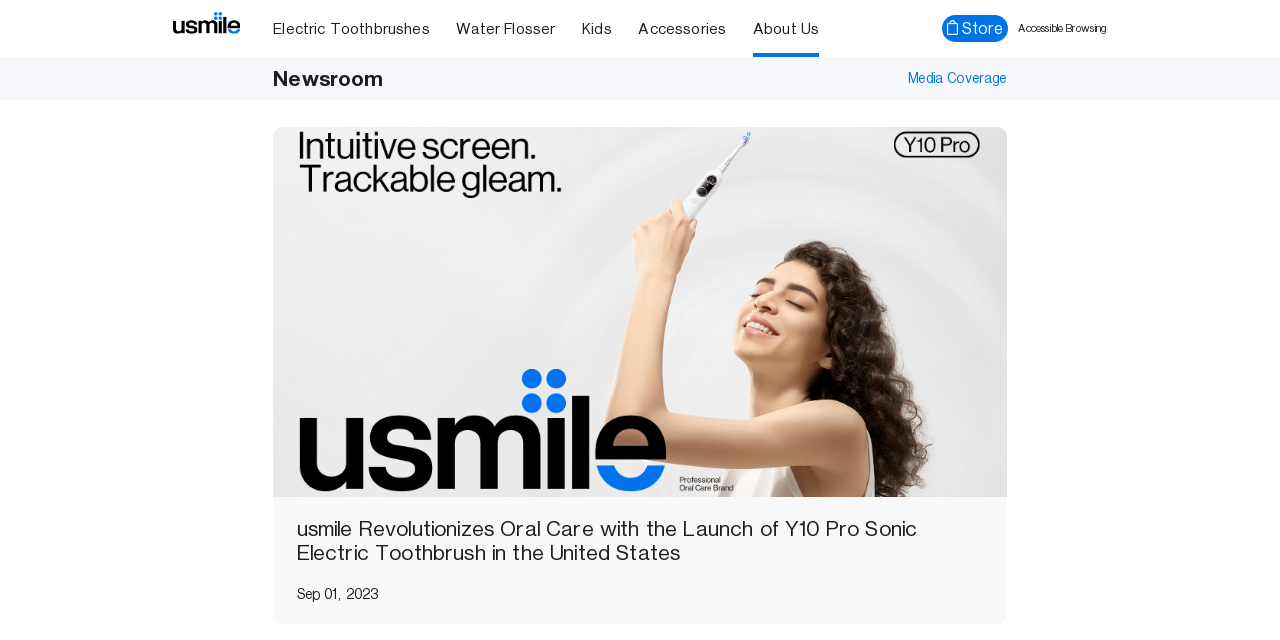

--- FILE ---
content_type: text/html; charset=utf-8
request_url: https://www.usmile.com/news?id=1
body_size: 6354
content:
<!DOCTYPE html>
<html lang="zh-CN">
<head>
	<meta charset="UTF-8">
	<meta name="hotcss" content="initial-dpr=1">
    <meta name="viewport" content="width=device-width, initial-scale=1.0, user-scalable=no">
    <meta http-equiv="x-ua-compatible" content="IE=edge, chrome=1">
    <meta name="renderer" content="webkit">
    <meta name="author" content="深圳方维网络科技有限公司">
    <meta http-equiv="Access-Control-Allow-Origin" content="https://hobbywing.oss-cn-shenzhen.aliyuncs.com/">
<!--     <meta property="og:image" content="https://www.usmile.comhttps://usmile.oss-cn-shenzhen.aliyuncs.com/uploads/image/20230808/e0e9831cf32fdabe28c0d8af896f620c.svg" /> -->
    <meta name="image" property="og:image" content="/static/home/images/home/weblogo2.png">
<meta name="keywords" content="Media Coverage">
<meta name="description" content="Media Coverage">
<title>Media Coverage</title>




    <link rel="stylesheet" type="text/css" href="/static/home/css/reset.css?v=20260120082547">
    <link rel="stylesheet" type="text/css" href="/static/home/css/index.css?v=20260120082547">
    <link rel="stylesheet" type="text/css" href="/static/home/css/swiper-bundle.css">
    <link rel="stylesheet" type="text/css" href="/static/home/css/aos.css?v=20260120082547">

    <script src="/static/home/js/prefixfree.min.js"></script>

    <script src="/static/home/js/jquery.min.js"></script>


    <script src="/static/home/js/jquery.min.js"></script>

    <link href="/favicon.ico" type=image/x-icon rel="shortcut icon"/>

    <script src="/static/home/layui/layui.js"></script>
    <!-- 第三方插件 -->
        <!-- 第三方插件 -->




            <!-- Google tag (gtag.js) -->
<script async src="https://www.googletagmanager.com/gtag/js?id=G-J5NBHVMCPE"></script>
<script>
  window.dataLayer = window.dataLayer || [];
  function gtag(){dataLayer.push(arguments);}
  gtag('js', new Date());

  gtag('config', 'G-J5NBHVMCPE');
</script>











</head>
<body>

<!--Header-->


<header id="header">
    <div class="header-menu">
        <div class="section">
            <div class="header-box">
                <a href="/" class="logo">
                    <img class="lazy pc" data-src="https://usmile.oss-cn-shenzhen.aliyuncs.com/uploads/image/20230808/e0e9831cf32fdabe28c0d8af896f620c.svg">
                    <img class="lazy phone" data-src="https://usmile.oss-cn-shenzhen.aliyuncs.com/uploads/image/20230808/e0e9831cf32fdabe28c0d8af896f620c.svg">
                </a>
                <nav class="menu-box">
                    <div class="phone-click">
                        <div class="phone-line"></div>
                    </div>
                    <div class="menu-list">


                        
                        <div class="firstItem hasSecond " data-id="electric-toothbrush">
                            <div class="firstItem-title">
                                <a href="/electrictoothbrush">Electric Toothbrushes</a>
                                <i></i>
                            </div>
                            <div class="second-box" data-id="electric-toothbrush">
                                <div class="section">
                                    <div class="second-item-box">
                                                                                <div class="item">
                                            <div class="item-top">
                                                <a href="/electrictoothbrush#section1">
                                                    <div class="title clamp1">Smart Series</div>
                                                    <div class="summary clamp1"></div>
                                                </a>
                                            </div>
                                            <div class="product-list">
                                                <div class="pc">
                                                    
                                                    <div class="item-img">
                                                        <a href="/electrictoothbrush/newinfo.html?id=14">
                                                            <div class="img-box">
                                                                <img src="https://usmile.oss-cn-shenzhen.aliyuncs.com/uploads/image/20230901/9c43601fc4eded3bfc03db48138fd64a.png">
                                                            </div>

                                                        </a>
                                                    </div>
                                                    


                                                    <div class="product-item">

                                                                                                                <a href="/electrictoothbrush/newinfo.html?id=14">
                                                            <div class="product-item-text clamp1" data-src="https://usmile.oss-cn-shenzhen.aliyuncs.com/uploads/image/20230901/9c43601fc4eded3bfc03db48138fd64a.png" data-href="/electrictoothbrush/info.html?id=14" data-text="" data-color="">Y10 Pro</div>
                                                        </a>
                                                                                                                <a href="/electrictoothbrush/newinfo.html?id=15">
                                                            <div class="product-item-text clamp1" data-src="https://usmile.oss-cn-shenzhen.aliyuncs.com/uploads/image/20240102/336a02a8e48efc3f4c703b733f403398.jpg" data-href="/electrictoothbrush/info.html?id=15" data-text="" data-color="">Y10</div>
                                                        </a>
                                                                                                                <a href="/electrictoothbrush/newinfo.html?id=17">
                                                            <div class="product-item-text clamp1" data-src="https://usmile.oss-cn-shenzhen.aliyuncs.com/uploads/image/20240321/9525fcccc22f8d8c88a035afd5452629.png" data-href="/electrictoothbrush/info.html?id=17" data-text="" data-color="">P10 PRO</div>
                                                        </a>
                                                        


                                                    </div>

                                                </div>
                                                <div class="phone">
                                                    <div class="phone-second-box">

                                                                                                                <a href="/electrictoothbrush/newinfo.html?id=14" class="phone-item">
                                                            <div class="imgBox">
                                                                <img class="lazy" data-src="https://usmile.oss-cn-shenzhen.aliyuncs.com/uploads/image/20230828/90c6aa0b7b093ac7c8332c39e2780a0d.png">
                                                            </div>
                                                            <div class="title">
                                                                Y10 Pro&nbsp;                                                             </div>
                                                        </a>

                                                                                                                <a href="/electrictoothbrush/newinfo.html?id=15" class="phone-item">
                                                            <div class="imgBox">
                                                                <img class="lazy" data-src="https://usmile.oss-cn-shenzhen.aliyuncs.com/uploads/image/20240102/e74f1ef9fc7d9a451d6ed0822be0455f.jpg">
                                                            </div>
                                                            <div class="title">
                                                                Y10&nbsp;                                                             </div>
                                                        </a>

                                                                                                                <a href="/electrictoothbrush/newinfo.html?id=17" class="phone-item">
                                                            <div class="imgBox">
                                                                <img class="lazy" data-src="https://usmile.oss-cn-shenzhen.aliyuncs.com/uploads/image/20240321/efb24bd679b1e00237be445d9499c5c8.png">
                                                            </div>
                                                            <div class="title">
                                                                P10 PRO&nbsp;                                                             </div>
                                                        </a>

                                                        
                                                    </div>
                                                </div>
                                            </div>
                                        </div>
                                                                                <div class="item">
                                            <div class="item-top">
                                                <a href="/electrictoothbrush#section2">
                                                    <div class="title clamp1">Basic Series</div>
                                                    <div class="summary clamp1"></div>
                                                </a>
                                            </div>
                                            <div class="product-list">
                                                <div class="pc">
                                                    
                                                    <div class="item-img">
                                                        <a href="/electrictoothbrush/info.html?id=5">
                                                            <div class="img-box">
                                                                <img src="https://usmile.oss-cn-shenzhen.aliyuncs.com/uploads/image/20230705/46658d9a9381262ae16936649e53e374.jpg">
                                                            </div>

                                                        </a>
                                                    </div>
                                                    
                                                    


                                                    <div class="product-item">

                                                                                                                <a href="/electrictoothbrush/info.html?id=5">
                                                            <div class="product-item-text clamp1" data-src="https://usmile.oss-cn-shenzhen.aliyuncs.com/uploads/image/20230705/46658d9a9381262ae16936649e53e374.jpg" data-href="/electrictoothbrush/info.html?id=5" data-text="" data-color="">P1</div>
                                                        </a>
                                                        


                                                    </div>

                                                </div>
                                                <div class="phone">
                                                    <div class="phone-second-box">

                                                                                                                <a href="/electrictoothbrush/info.html?id=5" class="phone-item">
                                                            <div class="imgBox">
                                                                <img class="lazy" data-src="https://usmile.oss-cn-shenzhen.aliyuncs.com/uploads/image/20230609/487a4c663e30a31f861978d7ae781723.jpg">
                                                            </div>
                                                            <div class="title">
                                                                P1&nbsp;                                                             </div>
                                                        </a>

                                                        
                                                    </div>
                                                </div>
                                            </div>
                                        </div>
                                        
                                    </div>
                                </div>
                            </div>
                        </div>

                        
                        <div class="firstItem hasSecond " data-id="oral-irrigator">
                            <div class="firstItem-title">
                                <a href="/oralirrigator">Water Flosser</a>
                                <i></i>
                            </div>
                            <div class="second-box" data-id="oral-irrigator">
                                <div class="section">
                                    <div class="second-item-box">
                                                                                <div class="item">
                                            <div class="item-top">
                                                <a href="/oralirrigator#section1">
                                                    <div class="title clamp1">Clean &amp; Care Series</div>
                                                    <div class="summary clamp1"></div>
                                                </a>
                                            </div>
                                            <div class="product-list">
                                                <div class="pc">
                                                                                                        <div class="item-img">
                                                        <a href="/oralirrigator/newinfo.html?id=16">
                                                            <div class="img-box">
                                                                <img src="https://usmile.oss-cn-shenzhen.aliyuncs.com/uploads/image/20240321/732a8ff218481ced000499648c392d3e.png">
                                                            </div>

                                                        </a>
                                                    </div>
                                                    

                                                    <div class="product-item">

                                                                                                                <a href="/oralirrigator/newinfo.html?id=16">
                                                            <div class="product-item-text clamp1" data-src="https://usmile.oss-cn-shenzhen.aliyuncs.com/uploads/image/20240321/732a8ff218481ced000499648c392d3e.png" data-href="/oralirrigator/info.html?id=16" data-text="" data-color="">C10</div>
                                                        </a>
                                                                                                                <a href="/oralirrigator/info.html?id=2">
                                                            <div class="product-item-text clamp1" data-src="https://usmile.oss-cn-shenzhen.aliyuncs.com/uploads/image/20230808/aa0c438e90566718e920b4294f4ce166.jpg" data-href="/oralirrigator/info.html?id=2" data-text="" data-color="">CY0</div>
                                                        </a>
                                                                                                                <a href="/oralirrigator/info.html?id=1">
                                                            <div class="product-item-text clamp1" data-src="https://usmile.oss-cn-shenzhen.aliyuncs.com/uploads/image/20230808/25ac2c9dbe529e137f966aba915b1003.jpg" data-href="/oralirrigator/info.html?id=1" data-text="" data-color="">CY1</div>
                                                        </a>
                                                        


                                                    </div>
                                                </div>
                                                <div class="phone">
                                                    <div class="phone-second-box">

                                                                                                                <a href="/oralirrigator/newinfo.html?id=16" class="phone-item">
                                                            <div class="imgBox">
                                                                <img class="lazy" data-src="https://usmile.oss-cn-shenzhen.aliyuncs.com/uploads/image/20240321/4f67b5153335db31bb95e7a123261bd5.png">
                                                            </div>
                                                            <div class="title">
                                                                C10&nbsp;                                                             </div>
                                                        </a>
                                                                                                                <a href="/oralirrigator/info.html?id=2" class="phone-item">
                                                            <div class="imgBox">
                                                                <img class="lazy" data-src="https://usmile.oss-cn-shenzhen.aliyuncs.com/uploads/image/20230808/bb960a4bd84f519795cb6c2e949add2b.jpg">
                                                            </div>
                                                            <div class="title">
                                                                CY0&nbsp;                                                             </div>
                                                        </a>
                                                                                                                <a href="/oralirrigator/info.html?id=1" class="phone-item">
                                                            <div class="imgBox">
                                                                <img class="lazy" data-src="https://usmile.oss-cn-shenzhen.aliyuncs.com/uploads/image/20230808/6901904a48d38b906aba7bdc54967db2.jpg">
                                                            </div>
                                                            <div class="title">
                                                                CY1&nbsp;                                                             </div>
                                                        </a>
                                                        

                                                    </div>
                                                </div>
                                            </div>
                                        </div>
                                                                            </div>
                                </div>
                            </div>
                        </div>

                        
                        <div class="firstItem hasSecond " data-id="oral-cavity">
                            <div class="firstItem-title">
                                <a href="/childoralcavity">Kids</a>
                                <i></i>
                            </div>
                            <div class="second-box" data-id="oral-cavity">
                                <div class="section">
                                    <div class="second-item-box">
                                                                                <div class="item">
                                            <div class="item-top">
                                                <a href="/childoralcavity#section1">
                                                    <div class="title clamp1">Pro Series</div>
                                                    <div class="summary clamp1"></div>
                                                </a>
                                            </div>
                                            <div class="product-list">
                                                <div class="pc">
                                                                                                        <div class="item-img">
                                                        <a href="/childoralcavity/info.html?id=3">
                                                            <div class="img-box">
                                                                <img src="https://usmile.oss-cn-shenzhen.aliyuncs.com/uploads/image/20230630/aa322c80d5257ff338d434653bb1cf0f.jpg">
                                                            </div>

                                                        </a>
                                                    </div>
                                                    
                                                    

                                                    <div class="product-item">

                                                                                                                <a href="/childoralcavity/info.html?id=3">
                                                            <div class="product-item-text clamp1" data-src="https://usmile.oss-cn-shenzhen.aliyuncs.com/uploads/image/20230630/aa322c80d5257ff338d434653bb1cf0f.jpg" data-href="/childoralcavity/info.html?id=3" data-text="" data-color="">Q4</div>
                                                        </a>
                                                        

                                                    </div>
                                                </div>
                                                <div class="phone">
                                                    <div class="phone-second-box">

                                                                                                                <a href="/childoralcavity/info.html?id=3" class="phone-item">
                                                            <div class="imgBox">
                                                                <img class="lazy" data-src="https://usmile.oss-cn-shenzhen.aliyuncs.com/uploads/image/20230609/6f5c9317f362a1b55b231cd57cc9585f.jpg">
                                                            </div>
                                                            <div class="title">
                                                                Q4&nbsp;                                                             </div>
                                                        </a>
                                                        

                                                    </div>
                                                </div>
                                            </div>
                                        </div>
                                                                            </div>
                                </div>
                            </div>
                        </div>

                        
                        <div class="firstItem hasSecond " data-id="Brush-head-accessories">
                            <div class="firstItem-title">
                                <a href="/accessories">Accessories</a>
                                <i></i>
                            </div>
                            <div class="second-box" data-id="Brush-head-accessories">
                                <div class="section">
                                    <div class="second-item-box">
                                                                                <div class="item">
                                            <div class="item-top">
                                                <a href="/accessories#section1">
                                                    <div class="title clamp1">Replacement Brush Heads</div>
                                                    <div class="summary clamp1"></div>
                                                </a>
                                            </div>
                                            <div class="product-list active">
                                                <div class="pc">
                                                                                                        <div class="item-img">
                                                        <a href="/accessories/info.html?id=1">
                                                            <div class="img-box">
                                                                <img src="https://usmile.oss-cn-shenzhen.aliyuncs.com/uploads/image/20230609/c906b44a90683be79f757fb8cd970dd9.jpg">
                                                            </div>

                                                        </a>
                                                    </div>
                                                    
                                                    

                                                    <div class="product-item">

                                                                                                                <a href="/accessories/info.html?id=1">
                                                            <div class="product-item-text clamp1" data-src="https://usmile.oss-cn-shenzhen.aliyuncs.com/uploads/image/20230609/c906b44a90683be79f757fb8cd970dd9.jpg" data-href="/accessories/info.html?id=1" data-text="" data-color="">Replacement Brush Head</div>
                                                        </a>
                                                        

                                                    </div>
                                                </div>
                                                <div class="phone">
                                                    <div class="phone-second-box">

                                                                                                                <a href="/accessories/info.html?id=1" class="phone-item">
                                                            <div class="imgBox">
                                                                <img class="lazy" data-src="https://usmile.oss-cn-shenzhen.aliyuncs.com/uploads/image/20230609/d64be0fcab734d3c8f93fa7a7679933c.jpg">
                                                            </div>
                                                            <div class="title">
                                                                Replacement Brush Head&nbsp;                                                            </div>
                                                        </a>
                                                        

                                                    </div>
                                                </div>
                                            </div>
                                        </div>
                                        
                                    </div>
                                </div>
                            </div>
                        </div>

                        
                        <div class="firstItem  active ">
                            <div class="firstItem-title">
                                <a href="/about">About Us</a>
                                <i></i>
                            </div>
                            <div class="second-box about-menu-box">
                                                                <a href="/about">About usmile</a>
                                                                <a href="/news">Newsroom</a>
                                                                <a href="/contact">Contact Us</a>
                                                            </div>

                        </div>

                                            </div>

                    <a href="https://shop.usmile.com/" target="_blank" class="shop">
                        <img src="/static/home/images/icon/shop.png" alt="商城">
                        Store
                    </a>
                    
                       <div class="firstItem lookok" style="margin-left:10px" >
                            <div class="firstItem-title">
                                <a id='assist-open'>Accessible Browsing</a>
                            </div>
                        </div>
                    
                </nav>
            </div>
        </div>
    </div>
</header>
  <style>
        .topbar-html-content{
            background-color:  #0073e6;
        }
   
      
    </style>

<script type="text/javascript" src="/static/home/assist-main/dist/assist-entry.js?v=1768868747"></script>


<!--语言选择弹窗-->
<section class="language-show">
    <div class="mask"></div>
    <div class="language-show-box">
        <div class="top">
            <div class="title">
                Select Your Country / Region
            </div>

            <div class="language-close">
                <img src="/static/home/images/icon/close.png">
            </div>
        </div>
        <div class="bottom">
            <a href="https://www.usmile.com/" class="item active" >
                Global  (English)
            </a>
            <a href="https://www.usmile.com/cn" class="item">
                China  (Chinese)
            </a>
        </div>
    </div>
</section>






<!--/Header-->
<!--Body-->


<!--PC端-->
<section class="pc">
    <section class="page-menu-box">
        <div class="section">
            <div class="page-menu news-menu">
                <div class="news-title">Newsroom</div>

                <div class="news-list">
                                        <a href="/news?id=1"  class="active"  >Media Coverage</a>
                                    </div>

            </div>

        </div>
    </section>

    <div class="page-box">
        <div class="news-box">
            <div class="news-top">
                                <a href="https://www.prnewswire.com/news-releases/usmile-revolutionizes-oral-care-with-the-launch-of-y10-pro-sonic-electric-toothbrush-in-the-united-states-301915828.html" target="_blank" class="item" data-aos="fade-up">
                                    <div class="imgBox">
                        <img class="lazy" data-src="https://usmile.oss-cn-shenzhen.aliyuncs.com/uploads/image/20230904/9528a4b787a0fb44e711d079d1ac0385.jpg" alt="usmile Revolutionizes Oral Care with the Launch of Y10 Pro Sonic Electric Toothbrush in the United States">
                    </div>
                    <div class="text">
                        <div class="title clamp2">usmile Revolutionizes Oral Care with the Launch of Y10 Pro Sonic Electric Toothbrush in the United States</div>
                        <div class="time-box">
                            <div class="time">Sep 01, 2023</div>
                            <!--  -->
                        </div>

                    </div>
                </a>
                                <a href="https://finance.yahoo.com/news/usmile-announces-launch-future-one-140000822.html?guce_referrer=aHR0cHM6Ly93d3cuZ29vZ2xlLmNvbS8&amp;guce_referrer_sig=AQAAAKrIcdvsO4rk3_YO51zcLhOC766v6RbILQILWmU-5wa7Osjvs-DvTmLSEt1Resx7vokWRUhFBhoBR0Xhj1RQyCf4Xni0QEqUx3ZUUv16Y7TgA5C06gAR2mOvC1tpcrHExmHnk-p6qnf-rSkLYX1JROJ5AJaItAXJMZ7gS374lHzP&amp;_guc_consent_skip=1693559815" target="_blank" class="item" data-aos="fade-up">
                                    <div class="imgBox">
                        <img class="lazy" data-src="https://usmile.oss-cn-shenzhen.aliyuncs.com/uploads/image/20230830/8ed321bad5a8cfda33fa766559bd3807.jpg" alt="usmile Announces the Launch of Future One - Its First AI-Powered Sonic Electric Toothbrush">
                    </div>
                    <div class="text">
                        <div class="title clamp2">usmile Announces the Launch of Future One - Its First AI-Powered Sonic Electric Toothbrush</div>
                        <div class="time-box">
                            <div class="time">May 10, 2022</div>
                            <!--  -->
                        </div>

                    </div>
                </a>
                            </div>
            <!-- <div class="news-bottom">
                                <a href="https://www.prnewswire.com/news-releases/usmile-revolutionizes-oral-care-with-the-launch-of-y10-pro-sonic-electric-toothbrush-in-the-united-states-301915828.html" target="_blank" class="item" data-aos="fade-up">
                                    <div class="imgBox">
                        <img class="lazy" data-src="https://usmile.oss-cn-shenzhen.aliyuncs.com/uploads/image/20230904/9528a4b787a0fb44e711d079d1ac0385.jpg" alt="usmile Revolutionizes Oral Care with the Launch of Y10 Pro Sonic Electric Toothbrush in the United States">
                    </div>
                    <div class="text">
                        <div class="title clamp2">usmile Revolutionizes Oral Care with the Launch of Y10 Pro Sonic Electric Toothbrush in the United States</div>
                        <div class="time-box">
                            <div class="time">2023 年 9 月 1 日</div>
                                                    </div>

                    </div>
                </a>
                                <a href="https://finance.yahoo.com/news/usmile-announces-launch-future-one-140000822.html?guce_referrer=aHR0cHM6Ly93d3cuZ29vZ2xlLmNvbS8&amp;guce_referrer_sig=AQAAAKrIcdvsO4rk3_YO51zcLhOC766v6RbILQILWmU-5wa7Osjvs-DvTmLSEt1Resx7vokWRUhFBhoBR0Xhj1RQyCf4Xni0QEqUx3ZUUv16Y7TgA5C06gAR2mOvC1tpcrHExmHnk-p6qnf-rSkLYX1JROJ5AJaItAXJMZ7gS374lHzP&amp;_guc_consent_skip=1693559815" target="_blank" class="item" data-aos="fade-up">
                                    <div class="imgBox">
                        <img class="lazy" data-src="https://usmile.oss-cn-shenzhen.aliyuncs.com/uploads/image/20230830/8ed321bad5a8cfda33fa766559bd3807.jpg" alt="usmile Announces the Launch of Future One - Its First AI-Powered Sonic Electric Toothbrush">
                    </div>
                    <div class="text">
                        <div class="title clamp2">usmile Announces the Launch of Future One - Its First AI-Powered Sonic Electric Toothbrush</div>
                        <div class="time-box">
                            <div class="time">2022 年 5 月 10 日</div>
                                                    </div>

                    </div>
                </a>
                

            </div> -->
        </div>
    </div>

</section>

<!--手机端-->
<section class="phone">
    <section class="page-menu-box">
        <div class="section">
            <div class="page-menu news-menu">

                <div class="news-title">Newsroom</div>

                <div class="news-list">
                                       <a href="/news?id=1"  class="active"  >Media Coverage</a>
                                    </div>
            </div>
        </div>
    </section>

    <div class="page-box">
        <div class="news-box">
            <div class="news-top">
                                <a href="https://www.prnewswire.com/news-releases/usmile-revolutionizes-oral-care-with-the-launch-of-y10-pro-sonic-electric-toothbrush-in-the-united-states-301915828.html" target="_blank" class="item" data-aos="fade-up">
                                    <div class="imgBox">
                        <img class="lazy" data-src="https://usmile.oss-cn-shenzhen.aliyuncs.com/uploads/image/20230904/9528a4b787a0fb44e711d079d1ac0385.jpg" alt="">
                    </div>
                    <div class="text">
                        <div class="title clamp2">usmile Revolutionizes Oral Care with the Launch of Y10 Pro Sonic Electric Toothbrush in the United States</div>
                        <div class="time-box">
                            <div class="time">Sep 01, 2023</div>
                            <!--  -->
                        </div>
                    </div>
                </a>
                                <a href="https://finance.yahoo.com/news/usmile-announces-launch-future-one-140000822.html?guce_referrer=aHR0cHM6Ly93d3cuZ29vZ2xlLmNvbS8&amp;guce_referrer_sig=AQAAAKrIcdvsO4rk3_YO51zcLhOC766v6RbILQILWmU-5wa7Osjvs-DvTmLSEt1Resx7vokWRUhFBhoBR0Xhj1RQyCf4Xni0QEqUx3ZUUv16Y7TgA5C06gAR2mOvC1tpcrHExmHnk-p6qnf-rSkLYX1JROJ5AJaItAXJMZ7gS374lHzP&amp;_guc_consent_skip=1693559815" target="_blank" class="item" data-aos="fade-up">
                                    <div class="imgBox">
                        <img class="lazy" data-src="https://usmile.oss-cn-shenzhen.aliyuncs.com/uploads/image/20230830/8ed321bad5a8cfda33fa766559bd3807.jpg" alt="">
                    </div>
                    <div class="text">
                        <div class="title clamp2">usmile Announces the Launch of Future One - Its First AI-Powered Sonic Electric Toothbrush</div>
                        <div class="time-box">
                            <div class="time">May 10, 2022</div>
                            <!--  -->
                        </div>
                    </div>
                </a>
                            </div>
            <!-- <div class="news-bottom">
                                <a href="https://www.prnewswire.com/news-releases/usmile-revolutionizes-oral-care-with-the-launch-of-y10-pro-sonic-electric-toothbrush-in-the-united-states-301915828.html" target="_blank" class="item" data-aos="fade-up">
                                    <div class="imgBox">
                        <img class="lazy" data-src="https://usmile.oss-cn-shenzhen.aliyuncs.com/uploads/image/20230904/9528a4b787a0fb44e711d079d1ac0385.jpg" alt="">
                    </div>
                    <div class="text">
                        <div class="title clamp2">usmile Revolutionizes Oral Care with the Launch of Y10 Pro Sonic Electric Toothbrush in the United States</div>
                        <div class="time-box">
                            <div class="time">2023 年 9 月 1 日</div>
                                                    </div>
                    </div>
                </a>
                                <a href="https://finance.yahoo.com/news/usmile-announces-launch-future-one-140000822.html?guce_referrer=aHR0cHM6Ly93d3cuZ29vZ2xlLmNvbS8&amp;guce_referrer_sig=AQAAAKrIcdvsO4rk3_YO51zcLhOC766v6RbILQILWmU-5wa7Osjvs-DvTmLSEt1Resx7vokWRUhFBhoBR0Xhj1RQyCf4Xni0QEqUx3ZUUv16Y7TgA5C06gAR2mOvC1tpcrHExmHnk-p6qnf-rSkLYX1JROJ5AJaItAXJMZ7gS374lHzP&amp;_guc_consent_skip=1693559815" target="_blank" class="item" data-aos="fade-up">
                                    <div class="imgBox">
                        <img class="lazy" data-src="https://usmile.oss-cn-shenzhen.aliyuncs.com/uploads/image/20230830/8ed321bad5a8cfda33fa766559bd3807.jpg" alt="">
                    </div>
                    <div class="text">
                        <div class="title clamp2">usmile Announces the Launch of Future One - Its First AI-Powered Sonic Electric Toothbrush</div>
                        <div class="time-box">
                            <div class="time">2022 年 5 月 10 日</div>
                                                    </div>
                    </div>
                </a>
                

            </div> -->
        </div>
    </div>

</section>



<section class="pop-up">
    <div class="mask"></div>
    <div class="pop-up-box">
        <div class="video-box">
            <div class="video-close">
                <img src="/static/home/images/icon/close.png">
            </div>

        </div>
    </div>
</section>



<!--/Body-->

<!--Footer-->


<footer>
    <div class="footer">
    <div class="footer-top">
        <div class="footer-menu">
            <div class="item">
                <div class="item-title">Products Categories</div>
                <div class="item-box">

                                        <a href="/electrictoothbrush">Electric Toothbrushes</a>
                                        <a href="/oralirrigator">Water Flosser</a>
                                        <a href="/childoralcavity">Kids</a>
                    
                    <a href="/accessories">Accessories</a>
                                    </div>
            </div>

                        <div class="item">
                <div class="item-title">Where to Buy</div>
                <div class="item-box">
                                        <!-- <a href="/buy">Online Store</a> -->
                    <a href="https://shop.usmile.com/">Online Store</a>
                                        <!-- <a href="/buy">Shopping Platform</a> -->
                    <a href="https://www.usmile.com/buy">Shopping Platform</a>
                                    </div>
            </div>
                        <div class="item">
                <div class="item-title">Support</div>
                <div class="item-box">
                                        <!-- <a href="/aftersale">Download Center</a> -->
                    <a href="https://www.usmile.com/download">Download Center</a>
                                        <!-- <a href="/download">Privacy Policy</a> -->
                    <a href="https://www.usmile.com/useterms">Privacy Policy</a>
                                    </div>
            </div>
                        <div class="item">
                <div class="item-title">About Us</div>
                <div class="item-box">
                                        <!-- <a href="/about">About usmile</a> -->
                    <a href="https://www.usmile.com/about">About usmile</a>
                                        <!-- <a href="/news">Newsroom</a> -->
                    <a href="https://www.usmile.com/news">Newsroom</a>
                                        <!-- <a href="/contact">Contact Us</a> -->
                    <a href="https://www.usmile.com/contact">Contact Us</a>
                                    </div>
            </div>
                    </div>
    </div>

    <div class="pc">
        <div class="footer-bottom">
            <div class="footer-logo">
                <img src="https://usmile.oss-cn-shenzhen.aliyuncs.com/uploads/image/20230808/e0e9831cf32fdabe28c0d8af896f620c.svg" alt="星际悦动">
            </div>

            <div class="code-box">
                <div class="item">
                    <a href="https://www.facebook.com/usmileglobal" target="_blank" class="img">
                        <img src="/static/home/images/icon/facebook.png" alt="facebook" style="width: 20px;">
                    </a>
                </div>
                <div class="item">
                    <a href="https://www.tiktok.com/@usmile.global" target="_blank" class="img">
                        <img src="/static/home/images/icon/douyin.png" alt="douyin" style="width: 18px;">
                    </a>
                </div>
                <div class="item">
                    <a href="https://www.instagram.com/usmile_global/" target="_blank" class="img">
                        <img src="/static/home/images/icon/ins.png" alt="ins" style="width: 20px;">
                    </a>

                </div>
                <div class="item">
                    <a href="https://www.youtube.com/channel/UCZ-p0rjXE7Q9gpgxlF4JPBw" target="_blank" class="img">
                        <img src="/static/home/images/icon/youtube.png" alt="youtube" style="width: 25px;">
                    </a>
                </div>

            </div>
        </div>
        <div class="copy-right">
            <div class="copy-right-box">
                <span>Copyright © 2023 Stars Pulse All Right Reserved <a href="https://beian.miit.gov.cn/">粤ICP备16047817号</a></span>
                <!-- <span><a href="https://beian.miit.gov.cn/">粤ICP备16047817号</a></span> -->
                <!-- <span> · <a href="/useterms">使用条款</a></span> -->
            </div>
            <div class="language">
                <img src="/static/home/images/icon/language.png" alt="language">
                Global (English)
            </div>
        </div>
    </div>
    <div class="phone">
        <div class="footer-bottom">
            <div class="footer-logo">
                <img src="https://usmile.oss-cn-shenzhen.aliyuncs.com/uploads/image/20230808/e0e9831cf32fdabe28c0d8af896f620c.svg" alt="星际悦动">
            </div>
        </div>
        <div class="phone-footer-bottom footer-bottom">
            <!-- <div class="footer-logo">
                <img src="https://usmile.oss-cn-shenzhen.aliyuncs.com/uploads/image/20230808/e0e9831cf32fdabe28c0d8af896f620c.svg" alt="星际悦动">
            </div> -->
            <div class="language">
                <img src="/static/home/images/icon/language.png" alt="language">
                Global（English）
            </div>

            <div class="code-box">
                <div class="item">
                    <a href="https://www.facebook.com/usmileglobal" target="_blank" class="img">
                        <img src="/static/home/images/icon/facebook.png" alt="facebook" style="width: 20px;">
                    </a>
                </div>
                <div class="item">
                    <a href="https://www.tiktok.com/@usmile.global" target="_blank" class="img">
                        <img src="/static/home/images/icon/douyin.png" alt="douyin" style="width: 18px;">
                    </a>
                </div>
                <div class="item">
                    <a href="https://www.instagram.com/usmile_global/" target="_blank" class="img">
                        <img src="/static/home/images/icon/ins.png" alt="ins" style="width: 20px;">
                    </a>

                </div>
                <div class="item">
                    <a href="https://www.youtube.com/channel/UCZ-p0rjXE7Q9gpgxlF4JPBw" target="_blank" class="img">
                        <img src="/static/home/images/icon/youtube.png" alt="youtube" style="width: 25px;">
                    </a>
                </div>

            </div>
        </div>
        <div class="copy-right">
            <div class="copy-right-box">
                <span>Copyright © 2023 Stars Pulse All Right Reserved <a href="https://beian.miit.gov.cn/">粤ICP备16047817号</a></span>
                <!-- <span><a href="https://beian.miit.gov.cn/">粤ICP备16047817号</a></span> -->
                <!-- <span> · <a href="/use">使用条款</a></span> -->
            </div>
        </div>
    </div>


</div>


<script>
    //底部
    if($(window).width() < 750) {
        $('.footer-menu .item').on('click',function(){
            $(this).toggleClass('active').find('.item-box').stop(true,true).slideToggle()
        })

        //语言选择
        $('.language').on('click',function(){
            $('.language-show').fadeIn()
        })
    }
    else {
        //语言选择
        $('.language').on('mouseenter',function(){
            $('.language-show').fadeIn()
        })
    }


    //语言关闭
    $('.language-show .mask,.language-close').on('click', function(){
        $('.language-show').fadeOut()
    })

</script>


</footer>

<script src="/static/home/js/jquery.min.js"></script>
<script src="/static/home/js/swiper-bundle.js"></script>
<script src="/static/home/js/swiper-main.js"></script>
<script src="/static/home/js/aos.js"></script>
<script src="/static/home/js/js.js?v=20260120082547"></script>



<!--/Footer-->

<!--Others-->






<!--/Others-->

</body>
</html>


--- FILE ---
content_type: text/css
request_url: https://www.usmile.com/static/home/css/reset.css?v=20260120082547
body_size: 3053
content:
*,
::after {
    margin: 0;
    padding: 0;
    box-sizing: border-box;
    font-family: usmile-Medium, "Microsoft YaHei", Helvetica, Arial, "PingFang SC", sans-serif;
}
* {
    word-break: break-word !important;
}
html {
    scroll-behavior: smooth;
}
body {
    font: 0.14rem usmile-Medium, "Microsoft YaHei", Helvetica, Arial, "PingFang SC",  sans-serif;
    color: #1d1d1d;
    overflow-x: hidden;
    line-height: 1.6;
    letter-spacing: 0.0025rem;
}
h1,h2,h3,h4,h5,h6 {
    font-weight: normal;
}
ol,
ul,
li {
    list-style-type: none;
    vertical-align: middle;
}
img {
    vertical-align: top;
    border: 0;
}
input,
select,
textarea,
button {
    vertical-align: middle;
}
textarea,
input {
    text-indent: 10px;
}
/*表单元素默认有10像素的缩进*/
input[type='submit'],
input[type='button'],
button {
    text-indent: 0;
    padding: 0 20px;
    text-align: center;
    cursor: pointer;
}
label,
button,
a {
    cursor: pointer;
}
ins,
em,
b,
i {
    text-decoration: none;
    font-style: normal;
}
/* 去掉浏览器激活样式 */
select:focus,
textarea:focus,
input:focus,
button {
    outline: none;
}
/* 提示文字的初始样式 */
input::-webkit-input-placeholder,
input::-moz-input-placeholder,
textarea::-webkit-textarea-placeholder,
textarea::-moz-textarea-placeholder {
    color: #999;
    transition: color .5s;
}
/* 提示文字的激活样式 */
input:focus::-webkit-input-placeholder,
input:focus::-moz-input-placeholder,
input:hover::-webkit-input-placeholder,
input:hover::-moz-input-placeholder,
textarea:focus::-webkit-input-placeholder,
textarea:focus::-moz-input-placeholder,
textarea:hover::-webkit-input-placeholder,
textarea:hover::-moz-input-placeholder {
    color: #c2c2c2;
}
/* table */
table {
    border-collapse: collapse;
    border-spacing: 0;
    font: inherit;
}
/* a_link */
a {
    color: inherit;
    text-decoration: none;
}
a[href] {
    cursor: pointer;
}
a:hover {
    text-decoration: none;
    cursor: pointer;
}
a:focus {
    background-color: transparent;
}

span {
    display: inline-block;
}
li {
    max-width: 100%;
}
p {
    line-height: 1.8;
    white-space: normal;
    max-width: 100%;
}
audio,
canvas,
progress,
video {
    display: block;
    vertical-align: baseline;
}
/*用来解决在安卓上的点击出现篮框问题*/
body {
    -webkit-tap-highlight-color: rgba(0, 0, 0, 0);
}
/*解决ios上去除微信点击蓝色边框 */
a:focus,
input:focus,
p:focus,
div:focus {
    -webkit-tap-highlight-color: rgba(0, 0, 0, 0);
}
img[src=""],
img:not([src]) {
    opacity: 0;
}
font {
    font-size: inherit;
    font-weight: inherit;
    color: inherit;
    font-family: inherit;
    font-style: inherit;
    text-transform: inherit;
}
body,
html {
    /*font-size:625%*/
}
::-webkit-scrollbar {
    width: 6px;
    background-color: #eaeaea;
    height: 20px;
}
::-webkit-scrollbar-thumb {
    width: 5px;
    border-radius: 10px;
    background-color: #333;
    height: 20px;
}
::-webkit-scrollbar-corner {
    background-color: #eaeaea;
    height: 20px;
}
::-webkit-scrollbar:horizontal {
    height: 10px;
}
::-webkit-selection {
    background: var(--dominant-color);
    color: #fff;
}
::-moz-selection {
    background: var(--dominant-color);
    color: #fff;
}
::selection {
    background: var(--dominant-color);
    color: #fff;
}


@font-face {
    font-family: usmile-Bold;
    src:url('https://usmile.oss-cn-shenzhen.aliyuncs.com/guanwang/usmile-bold.woff');
}
@font-face {
    font-family: usmile-Medium;
    src:url('https://usmile.oss-cn-shenzhen.aliyuncs.com/guanwang/usmile-medium.woff');
}



.section {
    width: 90%;
    max-width: 14rem;
    margin: auto;
}
.section1100 {
    width: 90%;
    max-width: 11rem;
    margin: auto;
}
.section1140 {
    width: 90%;
    max-width: 11.4rem;
    margin: auto;
}
.section1350 {
    width: 90%;
    max-width: 13.50rem;
    margin: auto;
}
.section1550 {
    width: 90%;
    max-width: 15.50rem;
    margin: auto;
}

.section1530 {
    width: 90%;
    max-width: 15.30rem;
    margin: auto;
}
:root {
    --colorBlue:#0073e6;
    --dominant-color:#2a2a2a;
}
img {
    vertical-align: middle;
    max-width:100%;
}

.invisible {
    visibility: hidden;
}

.my-video-dimensions,video {
    width: 100%;
}
.my-video-dimensions {
    height: auto;
}
.video-js .vjs-big-play-button {
    border: none !important;
    /*background:url('../images/page/video-icon.png') no-repeat center !important;*/
}
.video-js .vjs-big-play-button span {
    display: none !important;
}
.video-js:hover .vjs-big-play-button, .video-js .vjs-big-play-button:focus {
    background-color: transparent !important;
}
.video-js {
    background: none !important;
}
.imgBox {
    overflow: hidden;
    position: relative;
    height: 100%;
}
.imgBox img {
    width: 100%;
    max-width: 100%;
    transition: all 0.5s;
    height: 100%;
    object-fit: cover;
}
.imgBox video {
    height: 100.5%;
    object-fit: cover;
    position: absolute;
}
.imgBox-hover:hover img {
    transition: all 0.5s;
    transform: scale(1.1);
}
.textLeft {
    text-align: left;
}

/*限制行数*/
.clamp1{
    overflow: hidden;
    text-overflow: ellipsis;
    display: -webkit-box;
    -webkit-line-clamp: 1;
    -webkit-box-orient: vertical;
}
.clamp2{
    overflow: hidden;
    text-overflow: ellipsis;
    display: -webkit-box;
    -webkit-line-clamp: 2;
    -webkit-box-orient: vertical;
}
.clamp3{
    overflow: hidden;
    text-overflow: ellipsis;
    display: -webkit-box;
    -webkit-line-clamp: 3;
    -webkit-box-orient: vertical;
}
.clamp4{
    overflow: hidden;
    text-overflow: ellipsis;
    display: -webkit-box;
    -webkit-line-clamp: 4;
    -webkit-box-orient: vertical;
}
.clamp5{
    overflow: hidden;
    text-overflow: ellipsis;
    display: -webkit-box;
    -webkit-line-clamp: 5;
    -webkit-box-orient: vertical;
}
.clamp6{
    overflow: hidden;
    text-overflow: ellipsis;
    display: -webkit-box;
    -webkit-line-clamp: 6;
    -webkit-box-orient: vertical;
}
button {
    border: none;
}
input {
    border: 1px solid #e5e5e5;
    width: 100%;
    height: 38px;
    color: #666;
}
input.change-color {
    background: #fafafa;
}
input[type=checkbox] {
    appearance: none;
    width: 14px;
    height: 14px;
    border-radius: 3px;
}
input[type=radio] {
    border: 1px solid #e5e5e5;
    width: 14px;
    height: 14px;
}
input[type=checkbox]:checked {
    /*background: #007aff url(../images/page/check.png) no-repeat center;*/
}
input[type=file] {
    /*appearance: none;*/
}
textarea {
    resize: none;
    border: 1px solid #e5e5e5;
    width: 100%;
    min-height: 100px;
    padding: 10px;
}
select {
    height: 52px;
    width: 100%;
    padding: 0 0.2rem;
    border: 1px solid #e5e5e5;
    appearance: none;
    border-radius: 0.03rem;
    background: url('../images/icon/triangle5.png') no-repeat center right 0.2rem;
    color: #666;
    background-size: 0.11rem;
}
.pc {
    display: block;
}
.phone {
    display: none;
}
.swiper-button-prev:focus,
.swiper-button-next:focus,
.swiper-pagination-bullet:focus{
    outline: none;
}
/*弹窗样式*/
.pop-up {
    position:fixed;
    z-index: 10;
    width: 100%;
    height: 100%;
    top: 0;
    left: 0;
    display: none;
}
.pop-up .mask {
    background: rgba(0,0,0,0.6);
    width: 100%;
    height: 100%;
    position: fixed;
    top: 0;
    left: 0;
}
.pop-up .close {
    position: absolute;
    top: 0;
    right: 0;
    width: 0.27rem;
    height: 0.27rem;
    border-radius: 50%;
    z-index: 10;
    cursor: pointer;
    transition: 0.5s;
    display: flex;
    align-items: center;
    justify-content: center;
    background: url('../images/icon/close.png') no-repeat center/cover;
}
.pop-up .close:hover {
    /*transform: rotate(360deg);*/
}
.pop-up .pop-up-box {
    /*height: fit-content;
    margin: auto;
    position: absolute;
    top: 0;
    left: 0;
    right: 0;
    bottom: 0;
    text-align: center;
    max-height: 920px;
    max-width: 1300px;
    width: 90%;*/
    width: 100%;
    height: 100%;
    display: flex;
    justify-content: center;
    align-items: center;
}
@media (-webkit-min-device-pixel-ratio: 1) {

}
.pop-up .pop-up-box .video {
    height: auto;
    width: 100%;
    object-fit: contain;
}
.video-box {
    max-width: 1300px;
    margin: auto;
    position: relative;
    display: flex;
    align-items: center;
    height: fit-content;
}
.video-box video {
    height: 100%;
}
.video-close {
    position: fixed;
    right: 0.20rem;
    top: 0.20rem;
    width: 0.40rem;
    height: 0.40rem;
    /* display: none; */
    /*background: #fff;*/
    border-radius: 50%;
    padding: 0.10rem;
    display: flex;
    align-items: center;
    justify-content: center;
    cursor: pointer;
    z-index: 10;
}
.video-close img {
    width: 80%;
    filter: grayscale(1) brightness(100)
}
@media screen and (max-width: 750px) {
    input::placeholder,textarea::placeholder {
        font-size: 12px !important;
    }
    .pc {
        display: none;
    }
    .phone {
        display: block;
    }
    .body_b {
        position: initial;
    }
}
@media (-webkit-min-device-pixel-ratio: 1.5), (min-resolution: 144dpi), only screen and (-webkit-min-device-pixel-ratio: 1.5), only screen and (min-resolution: 1.5dppx) and (min-width: 750px){
    .footer .copy-right .copy-right-box {
        /*zoom: 0.8;*/
    }
    .footer .copy-right .language {
        /*zoom: 0.85;*/
    }
    .product-show .product-bottom {
        /*zoom: 0.85;*/
    }

    .product-show {
        /*zoom: 0.777;*/
        zoom: 0.85;
    }

}

/*
@media (-webkit-min-device-pixel-ratio: 1.25), (min-resolution: 120dpi) {
    zoom: 0.88;
}
@media (-webkit-min-device-pixel-ratio: 1.5), (min-resolution: 144dpi) {
    zoom: 0.737;
}*/


--- FILE ---
content_type: text/css
request_url: https://www.usmile.com/static/home/css/index.css?v=20260120082547
body_size: 21323
content:
/*# sourceURL=/static/home/css/index.css?v=20250409015007 */
/*@ sourceURL=/static/home/css/index.css?v=20250409015007 */
@charset "utf-8";
/*顶部*/
body.about header {
  position: fixed;
}
header {
  position: sticky;
  z-index: 10;
  width: 100%;
  transition: all 0.5s;
  top: 0;
}
header.active-box-shadow {
  box-shadow: 0 0.02rem 0.02rem 0 rgba(0, 0, 0, 0.02);
}
header::after {
  content: '';
  transition: all 0.5s;
  width: 100%;
  height: 100%;
  position: fixed;
  top: 0;
  left: 0;
  display: none;
}
header.active::after {
  backdrop-filter: blur(0.2rem);
  display: block;
}
header .header-menu {
  transition: all 0.5s;
  height: 0.85rem;
  position: relative;
  background: #fff;
  z-index: 2;
}
header.getActive {
  top: -0.6rem;
}
header.active .header-menu .section .header-box .menu-box .menu-list .firstItem.active .firstItem-title a,
header.bgActive .header-menu .section .header-box .menu-box .menu-list .firstItem.active .firstItem-title a {
  color: #000;
}
header .section {
  height: 100%;
  max-width: 14rem;
}
header .section .header-box {
  display: flex;
  justify-content: flex-start;
  align-items: center;
  height: 100%;
}
header .section .header-box .logo {
  width: 1rem;
  transform: translateY(-5px);
}
@media screen and (max-width: 1280px) {
}
header .section .header-box .menu-box {
  height: 100%;
  display: flex;
  align-items: center;
  flex-basis: calc(100% - 0.97rem);
}
@media screen and (max-width: 1280px) {
}
header .section .header-box .menu-box .menu-list {
  margin-left: 0.5rem;
  display: flex;
  justify-content: space-between;
  align-items: center;
  height: 100%;
  color: #333;
}
@media screen and (max-width: 1280px) {
}
header .section .header-box .menu-box .menu-list .firstItem {
  display: flex;
  align-items: center;
  height: 100%;
  margin-right: 0.4rem;
}
@media screen and (max-width: 1280px) {
}
header .section .header-box .menu-box .menu-list .firstItem:last-child {
  position: relative;
}
header .section .header-box .menu-box .menu-list .firstItem.active .firstItem-title::after {
  opacity: 1;
}
header .section .header-box .menu-box .menu-list .firstItem .firstItem-title {
  height: 100%;
  position: relative;
  display: flex;
  align-items: center;
  cursor: pointer;
}
header .section .header-box .menu-box .menu-list .firstItem .firstItem-title a {
  color: #1d1d1d;
  font-size: 0.2rem;
  transition: all 0.5s;
}
@media screen and (max-width: 1280px) {
}
@media screen and (max-width: 1024px) {
}
header .section .header-box .menu-box .menu-list .firstItem .firstItem-title::after {
  content: '';
  width: 100%;
  height: 0.05rem;
  bottom: 0;
  left: 0;
  background: var(--colorBlue);
  position: absolute;
  transition: all 0.5s;
  margin: auto;
  right: 0;
  opacity: 0;
}
header .section .header-box .menu-box .menu-list .firstItem:hover .firstItem-title::after {
  opacity: 1;
  transition: all 0.5s;
}
header .section .header-box .menu-box .menu-list .firstItem.no-active .firstItem-title::after {
  opacity: 0;
  transition: all 0.5s;
}
header .section .header-box .menu-box .menu-list .firstItem > a {
  font-size: 0.14rem;
  height: 0.8rem;
  line-height: 0.8rem;
}
header .section .header-box .menu-box .menu-list .firstItem .second-box {
  position: absolute;
  top: 0.85rem;
  width: 100%;
  left: 0;
  border-top: 0.01rem solid #eee;
  display: none;
}
header .section .header-box .menu-box .menu-list .firstItem .second-box.about-menu-box {
  width: 1.4rem;
  left: 50%;
  transform: translateX(-50%);
  padding: 0.2rem 0.1rem;
}
@media screen and (max-width: 750px) {
  header .section .header-box .menu-box .menu-list .firstItem .second-box.about-menu-box {
    left: 0;
    transform: translateX(0);
    padding: 0 0 0.4rem;
    width: 100%;
  }
}
header .section .header-box .menu-box .menu-list .firstItem .second-box.about-menu-box a {
  font-size: 0.18rem;
  color: #86868c;
  display: block;
  text-align: center;
  width: 100%;
  margin-bottom: 0.1rem;
  z-index: 1;
  position: relative;
}
@media screen and (max-width: 750px) {
  header .section .header-box .menu-box .menu-list .firstItem .second-box.about-menu-box a {
    font-size: 0.3rem;
    color: #1d1d1d;
    text-align: left;
  }
  header .section .header-box .menu-box .menu-list .firstItem .second-box.about-menu-box a:hover {
    text-decoration: none;
  }
}
header .section .header-box .menu-box .menu-list .firstItem .second-box.about-menu-box a:hover {
  text-decoration: underline;
}
header .section .header-box .menu-box .menu-list .firstItem .second-box.about-menu-box a:last-child {
  margin-bottom: 0;
}
header .section .header-box .menu-box .menu-list .firstItem .second-box.active {
  max-height: 0.1rem;
}
header .section .header-box .menu-box .menu-list .firstItem .second-box.active::after {
  height: 100%;
}
header .section .header-box .menu-box .menu-list .firstItem .second-box::after {
  content: '';
  height: 100%;
  width: 100%;
  left: 0;
  top: 0;
  background: #fff;
  transition: all 0.5s;
  position: absolute;
}
header .section .header-box .menu-box .menu-list .firstItem .second-box .section {
  display: flex;
  justify-content: space-between;
  overflow: auto;
  padding: 0.4rem 1rem 0.5rem 1.57rem;
  background: #fff;
}
header .section .header-box .menu-box .menu-list .firstItem .second-box .section.active {
  display: flex;
}
header .section .header-box .menu-box .menu-list .firstItem .second-box .section::after {
  position: absolute;
  bottom: -100vh;
  left: 0;
  width: 100%;
  height: 100vh;
  backdrop-filter: blur(0.5rem);
}
header .section .header-box .menu-box .menu-list .firstItem .second-box .section::-webkit-scrollbar {
  width: 0;
  background: rgba(0, 0, 0, 0);
}
header .section .header-box .menu-box .menu-list .firstItem .second-box .section::-webkit-scrollbar-thumb {
  width: 0.05rem;
  border-radius: 0.1rem;
  background-color: rgba(0, 0, 0, 0.1);
}
header .section .header-box .menu-box .menu-list .firstItem .second-box .section::-webkit-scrollbar-corner {
  background-color: #eaeaea;
}
header .section .header-box .menu-box .menu-list .firstItem .second-box .section::-webkit-scrollbar:horizontal {
  height: 0.09rem;
}
header .section .header-box .menu-box .menu-list .firstItem .second-box .section::-webkit-selection {
  background: var(--dominant-color);
  color: #fff;
}
header .section .header-box .menu-box .menu-list .firstItem .second-box .section::-moz-selection {
  background: var(--dominant-color);
  color: #fff;
}
header .section .header-box .menu-box .menu-list .firstItem .second-box .section::selection {
  background: var(--dominant-color);
  color: #fff;
}
header .section .header-box .menu-box .menu-list .firstItem .second-box .section .second-item-box {
  width: 100%;
  position: relative;
  display: flex;
  flex-wrap: wrap;
  z-index: 2;
}
header .section .header-box .menu-box .menu-list .firstItem .second-box .section .second-item-box .item {
  flex-basis: calc((100% - 0.6rem) / 4);
  margin-right: 0.2rem;
}
header .section .header-box .menu-box .menu-list .firstItem .second-box .section .second-item-box .item .item-img.new .title::after {
  color: var(--colorBlue);
}
header .section .header-box .menu-box .menu-list .firstItem .second-box .section .second-item-box .item .item-top {
  font-size: 0.24rem;
  color: #2a2a2a;
  margin-bottom: 0.2rem;
}
header .section .header-box .menu-box .menu-list .firstItem .second-box .section .second-item-box .item .item-top .title {
  transition: all 0.5s;
}
header .section .header-box .menu-box .menu-list .firstItem .second-box .section .second-item-box .item .item-top:hover .title {
  color: var(--colorBlue);
}
header .section .header-box .menu-box .menu-list .firstItem .second-box .section .second-item-box .item .item-top .summary {
  font-size: 0.16rem;
  color: #86868c;
  margin-bottom: 0.24rem;
}
header .section .header-box .menu-box .menu-list .firstItem .second-box .section .second-item-box .item:nth-child(4n) {
  margin-right: 0;
}
header .section .header-box .menu-box .menu-list .firstItem .second-box .section .second-item-box .item .product-list .item-img {
  overflow: hidden;
  position: relative;
}
header .section .header-box .menu-box .menu-list .firstItem .second-box .section .second-item-box .item .product-list .item-img:hover .title {
  color: var(--colorBlue);
}
header .section .header-box .menu-box .menu-list .firstItem .second-box .section .second-item-box .item .product-list .item-img .title {
  bottom: 5%;
  text-align: center;
  width: 100%;
  color: #1d1d1d;
  font-size: 0.18rem;
  padding: 0 0.2rem;
  z-index: 1;
  margin-top: 0.45rem;
}
header .section .header-box .menu-box .menu-list .firstItem .second-box .section .second-item-box .item .product-list .item-img .img-box {
  height: 0;
  padding-bottom: calc(345 / 270 * 100%);
  position: relative;
  background: #f7f8fb;
}
header .section .header-box .menu-box .menu-list .firstItem .second-box .section .second-item-box .item .product-list .item-img .img-box img {
  position: absolute;
  width: 100%;
  height: 100%;
  object-fit: cover;
  transition: all 0.5s;
}
header .section .header-box .menu-box .menu-list .firstItem .second-box .section .second-item-box .item .product-list .product-item {
  margin-top: 0.45rem;
}
header .section .header-box .menu-box .menu-list .firstItem .second-box .section .second-item-box .item .product-list .product-item a {
  display: flex;
  justify-content: space-between;
  align-items: center;
  margin-bottom: 0.1rem;
}
header .section .header-box .menu-box .menu-list .firstItem .second-box .section .second-item-box .item .product-list .product-item a.active .product-item-text {
  color: var(--colorBlue);
}
header .section .header-box .menu-box .menu-list .firstItem .second-box .section .second-item-box .item .product-list .product-item a:last-child {
  margin-bottom: 0;
}
header .section .header-box .menu-box .menu-list .firstItem .second-box .section .second-item-box .item .product-list .product-item a.new .product-item-text::after {
  content: '新品';
  color: var(--colorBlue);
}
header .section .header-box .menu-box .menu-list .firstItem .second-box .section .second-item-box .item .product-list .product-item a .product-item-img {
  flex-basis: 0.7rem;
  height: 1.2rem;
  display: none;
}
header .section .header-box .menu-box .menu-list .firstItem .second-box .section .second-item-box .item .product-list .product-item a .product-item-img img {
  height: 100%;
  object-fit: cover;
  width: 100%;
}
header .section .header-box .menu-box .menu-list .firstItem .second-box .section .second-item-box .item .product-list .product-item a .product-item-text {
  flex-basis: calc(100% - 0rem);
  font-size: 0.18rem;
  color: #1d1d1d;
  text-align: center;
}
header .section .header-box .menu-box .menu-list .firstItem .second-box .section .second-item-box .item .product-list .product-item a:hover .product-item-text {
  color: var(--colorBlue);
}
header .section .header-box .menu-box .shop {
  width: 1rem;
  height: 0.4rem;
  margin-left: auto;
  font-size: 0.21rem;
  background: var(--colorBlue);
  border-radius: 0.2rem;
  display: flex;
  justify-content: center;
  align-items: center;
  color: #fff;
}
@media screen and (max-width: 1280px) {
}
@media screen and (max-width: 1024px) {
}
header .section .header-box .menu-box .shop img {
  margin-right: 0.05rem;
  width: 0.17rem;
  margin-bottom: 0.02rem;
}
@media screen and (max-width: 1280px) {
}
@media screen and (max-width: 1280px) {
}
.index-title {
  text-align: center;
  margin-bottom: 0.6rem;
}
.index-title .title {
  font-size: 0.24rem;
  color: #2A2A2A;
}
.index-title .summary {
  font-size: 0.16rem;
  color: #666;
  margin-top: 0.1rem;
}
.index-box1,
.index-box2 {
  display: grid;
  grid-gap: 0.1rem;
}
.index-box1 .item,
.index-box2 .item {
  background: #f7f8fc;
  position: relative;
}
.index-box1 .item .imgBox,
.index-box2 .item .imgBox {
  height: 0;
  padding-bottom: calc((850 / 1920) * 100%);
}
.index-box1 .item .imgBox img,
.index-box2 .item .imgBox img,
.index-box1 .item .imgBox video,
.index-box2 .item .imgBox video {
  width: 100%;
  position: absolute;
  height: 100%;
  object-fit: cover;
}
.index-box1 .item .text,
.index-box2 .item .text {
  position: absolute;
  width: calc((1370 / 1920) * 100%);
  top: 0;
  left: 0;
  display: flex;
  align-items: center;
  justify-content: center;
  height: 100%;
  flex-direction: column;
}
.index-box1 .item .text.text2,
.index-box2 .item .text.text2 {
  transform: translateX(-0.3rem);
}
.index-box1 .item .text .center-box,
.index-box2 .item .text .center-box {
  display: flex;
  align-items: center;
  justify-content: center;
  flex-direction: column;
}
.index-box1 .item .text .sub,
.index-box2 .item .text .sub {
  line-height: 1.1;
  margin-bottom: 0.3rem;
  text-align: center;
  font-size: 0.5rem;
  font-family: usmile-Bold;
}
.index-box1 .item .text .sub.subs,
.index-box2 .item .text .sub.subs {
  font-size: 0.32rem;
  text-align: center;
  line-height: 1.2;
  font-family: usmile-Medium;
}
.index-box1 .item .text .sub span,
.index-box2 .item .text .sub span {
  font-size: 0.12rem;
  transform: translateY(-0.14rem);
}
@media (-webkit-min-device-pixel-ratio: 1.25) and (min-width: 750px), (min-resolution: 120dpi) and (min-width: 750px) {
  .index-box1 .item .text .sub span,
  .index-box2 .item .text .sub span {
    zoom: 0.88;
    transform: translateY(-0.16rem);
  }
}
@media (-webkit-min-device-pixel-ratio: 1.5) and (min-width: 750px), (min-resolution: 144dpi) and (min-width: 750px) {
  .index-box1 .item .text .sub span,
  .index-box2 .item .text .sub span {
    zoom: 0.737;
    transform: translateY(-0.2rem);
  }
}
.index-box1 .item .text .title,
.index-box2 .item .text .title {
  font-size: 0.32rem;
  text-align: center;
  line-height: 1.2;
}
.index-box1 .item .text .title.titles,
.index-box2 .item .text .title.titles {
  line-height: 1.1;
  margin-bottom: 0.3rem;
  text-align: center;
  font-size: 0.5rem;
  font-family: usmile-Bold;
}
.index-box1 .item .text .title h1,
.index-box2 .item .text .title h1 {
  display: inline-block;
  font-weight: 400;
  font-size: inherit;
}
.index-box1 .item .text .title span,
.index-box2 .item .text .title span {
  font-size: 0.16rem;
  margin: 0 0.02rem;
  top: -30%;
  position: relative;
}
@media (-webkit-min-device-pixel-ratio: 1.25) and (min-width: 750px), (min-resolution: 120dpi) and (min-width: 750px) {
}
@media (-webkit-min-device-pixel-ratio: 1.5) and (min-width: 750px), (min-resolution: 144dpi) and (min-width: 750px) {
}
.index-box1 .item .text .title sup,
.index-box2 .item .text .title sup {
  font-size: 0.12rem;
  position: relative;
  top: -0.15rem;
}
@media (-webkit-min-device-pixel-ratio: 1.25) and (min-width: 750px), (min-resolution: 120dpi) and (min-width: 750px) {
  .index-box1 .item .text .title sup,
  .index-box2 .item .text .title sup {
    zoom: 0.88;
    top: -0.15rem;
  }
}
@media (-webkit-min-device-pixel-ratio: 1.5) and (min-width: 750px), (min-resolution: 144dpi) and (min-width: 750px) {
  .index-box1 .item .text .title sup,
  .index-box2 .item .text .title sup {
    zoom: 0.737;
    top: -0.18rem;
  }
}
.index-box1 .item .text .brand,
.index-box2 .item .text .brand {
  margin-bottom: 0.2rem;
  font-size: 0.26rem;
  line-height: 1;
}
.index-box1 .item .text .brand img,
.index-box2 .item .text .brand img {
  width: 1.55rem;
}
.index-box1 .item .text .click-button,
.index-box2 .item .text .click-button {
  display: flex;
  justify-content: center;
  width: 100%;
  margin: 0.9rem auto 0;
}
.index-box1 .item .text .click-button.colorB .more,
.index-box2 .item .text .click-button.colorB .more,
.index-box1 .item .text .click-button.colorB .play,
.index-box2 .item .text .click-button.colorB .play {
  color: var(--colorBlue) !important;
  background: url("https://www.usmile.com/static/home/css/../images/icon/triangle.png") no-repeat top 0.08rem right !important;
  background-size: 0.1rem !important;
}
.index-box1 .item .text .click-button.colorB .more::after,
.index-box2 .item .text .click-button.colorB .more::after,
.index-box1 .item .text .click-button.colorB .play::after,
.index-box2 .item .text .click-button.colorB .play::after {
  background: var(--colorBlue) !important;
}
.index-box1 .item .text .click-button .more,
.index-box2 .item .text .click-button .more,
.index-box1 .item .text .click-button .play,
.index-box2 .item .text .click-button .play {
  background: url("https://www.usmile.com/static/home/css/../images/icon/triangle.png") no-repeat top 0.08rem right;
  padding-right: 0.2rem;
  color: var(--colorBlue);
  position: relative;
  font-size: 0.22rem;
  cursor: pointer;
  display: flex;
  align-items: center;
  margin: 0 0.4rem;
  background-size: 0.1rem 0.18rem;
}
.index-box1 .item .text .click-button .more::after,
.index-box2 .item .text .click-button .more::after,
.index-box1 .item .text .click-button .play::after,
.index-box2 .item .text .click-button .play::after {
  background: var(--colorBlue);
  width: 0;
  height: 0.01rem;
  position: absolute;
  bottom: 0;
  left: 0;
  transition: all 0.5s;
}
.index-box1 .item .text .click-button .more:hover,
.index-box2 .item .text .click-button .more:hover,
.index-box1 .item .text .click-button .play:hover,
.index-box2 .item .text .click-button .play:hover {
  text-decoration: underline;
}
.index-box1 .item .text .click-button .more:hover::after,
.index-box2 .item .text .click-button .more:hover::after,
.index-box1 .item .text .click-button .play:hover::after,
.index-box2 .item .text .click-button .play:hover::after {
  width: 100%;
}
.index-box1 .item .text .click-button.flexCenter,
.index-box2 .item .text .click-button.flexCenter {
  justify-content: center;
}
.index-box1 .item .text.colorW .sub,
.index-box2 .item .text.colorW .sub,
.index-box1 .item .text.colorW .title,
.index-box2 .item .text.colorW .title,
.index-box1 .item .text.colorW .brand,
.index-box2 .item .text.colorW .brand {
  color: #fff;
}
.index-box1 .item .text.colorW .click-button .more,
.index-box2 .item .text.colorW .click-button .more,
.index-box1 .item .text.colorW .click-button .play,
.index-box2 .item .text.colorW .click-button .play {
  background: url("https://www.usmile.com/static/home/css/../images/icon/triangle3.png") no-repeat top 0.08rem right;
  color: #fff;
  background-size: 0.1rem 0.18rem;
}
.index-box1 .item .text.colorW .click-button .more::after,
.index-box2 .item .text.colorW .click-button .more::after,
.index-box1 .item .text.colorW .click-button .play::after,
.index-box2 .item .text.colorW .click-button .play::after {
  background: #fff;
}
.index-box2 {
  margin-top: 0.1rem;
  grid-template-columns: repeat(2, 1fr);
  padding: 0 0.1rem;
}
.index-box2 .item .imgBox {
  padding-bottom: calc((530 / 940) * 100%);
}
.index-box2 .item .text {
  width: calc((670 / 940) * 100%);
}
.index-box2 .item .text .sub {
  margin-bottom: 0.1rem;
  font-size: 0.34rem;
}
.index-box2 .item .text .title {
  font-size: 0.24rem;
}
.index-box2 .item .text .brand {
  max-width: 1.6rem;
  margin-top: 0.2rem;
  line-height: 1;
}
.index-box2 .item .text .click-button {
  margin: 0.5rem auto 0;
}
.index-box2 .item .text .click-button .more,
.index-box2 .item .text .click-button .play {
  font-size: 0.2rem;
  background: url("https://www.usmile.com/static/home/css/../images/icon/triangle.png") no-repeat top 0.08rem right;
  padding-right: 0.16rem;
  margin: 0 0.35rem;
  background-size: 0.07rem;
}
.index-box2-1 {
  display: grid;
  grid-template-columns: repeat(2, 1fr);
  grid-gap: 0.1rem;
  margin-top: 0.1rem;
}
.index-box2-1 .imgBox {
  padding-bottom: calc((500 / 765) * 100%);
  height: 0;
}
.index-box2-1 .imgBox img {
  position: absolute;
}
.index-box2-1 .item {
  border-radius: 0.2rem;
  overflow: hidden;
  position: relative;
}
.index-box2-1 .item .text {
  position: absolute;
  width: calc((1280 / 1920) * 100%);
  top: 0;
  left: 0;
  display: flex;
  align-items: flex-start;
  justify-content: flex-start;
  height: 100%;
  flex-direction: column;
  padding: 0.4rem;
}
.index-box2-1 .item .text .sub {
  font-size: 0.24rem;
  line-height: 1;
  margin-bottom: 0.06rem;
}
.index-box2-1 .item .text .title {
  font-size: 0.35rem;
  text-align: center;
  line-height: 1.2;
}
.index-box2-1 .item .text .click-button {
  display: flex;
  justify-content: flex-start;
  width: 100%;
  margin: 0.06rem auto 0;
}
.index-box2-1 .item .text .click-button .more,
.index-box2-1 .item .text .click-button .play {
  background: url("https://www.usmile.com/static/home/css/../images/icon/triangle4.png") no-repeat center right;
  padding-right: 0.2rem;
  color: var(--colorBlue);
  position: relative;
  font-size: 0.2rem;
  letter-spacing: -0.02rem;
  cursor: pointer;
  display: flex;
  align-items: center;
  margin-right: 0.5rem;
  background-size: 0.08rem;
}
.index-box2-1 .item .text .click-button .more::after,
.index-box2-1 .item .text .click-button .play::after {
  background: var(--colorBlue);
  width: 0;
  height: 0.01rem;
  position: absolute;
  bottom: 0;
  left: 0;
  transition: all 0.5s;
}
.index-box2-1 .item .text .click-button .more:hover,
.index-box2-1 .item .text .click-button .play:hover {
  text-decoration: underline;
}
.index-box2-1 .item .text .click-button .more:hover::after,
.index-box2-1 .item .text .click-button .play:hover::after {
  width: 100%;
}
.index-box2-1 .item .text .click-button.flexCenter {
  justify-content: center;
}
.index-box2-1 .item .text.colorW .sub,
.index-box2-1 .item .text.colorW .title {
  color: #fff;
}
.index-box2-1 .item .text.colorW .click-button .more,
.index-box2-1 .item .text.colorW .click-button .play {
  background: url("https://www.usmile.com/static/home/css/../images/icon/triangle3.png") no-repeat center right;
  color: #fff;
}
.index-box2-1 .item .text.colorW .click-button .more::after,
.index-box2-1 .item .text.colorW .click-button .play::after {
  background: #fff;
}
.index-box3 {
  width: 90%;
  max-width: 13.9rem;
  margin: 1.7rem auto;
  position: relative;
}
.index-box3 .text {
  position: absolute;
  display: flex;
  justify-content: center;
  height: 100%;
  align-items: center;
  top: 0;
  left: 0;
  flex-direction: column;
  width: 100%;
  max-width: 7rem;
}
.index-box3 .text .title {
  font-size: 0.38rem;
  line-height: 1.2;
  text-align: center;
  font-family: usmile-Bold;
}
.index-box3 .text .more {
  margin-top: 0.3rem;
  background: url("https://www.usmile.com/static/home/css/../images/icon/triangle.png") no-repeat center right;
  padding-right: 0.2rem;
  color: var(--colorBlue);
  position: relative;
  font-size: 0.22rem;
  cursor: pointer;
  display: flex;
  align-items: center;
  background-size: 0.1rem;
}
.index-box3 .text .more::after {
  content: '';
  background: var(--colorBlue);
  width: 0;
  height: 0.01rem;
  position: absolute;
  bottom: 0;
  left: 0;
  transition: all 0.5s;
}
.index-box3 .text .more:hover {
  text-decoration: underline;
}
.footer {
  background: #f7f8fb;
  padding: 0.6rem 0 0.4rem;
  color: #fff;
}
.footer .footer-top {
  width: 90%;
  max-width: 11rem;
  margin: auto;
  display: flex;
  justify-content: space-between;
  padding-bottom: 0.75rem;
}
.footer .footer-top .item .item-title {
  font-size: 0.2rem;
  color: #1d1d1d;
}
.footer .footer-top .item .item-box {
  margin-top: 0.1rem;
}
.footer .footer-top .item .item-box a {
  display: block;
  transition: all 0.5s;
  margin-bottom: 0.16rem;
  color: #86868c;
  font-size: 0.17rem;
  line-height: 1;
}
.footer .footer-top .item .item-box a:hover {
  text-decoration: underline;
}
.footer .footer-top .footer-menu {
  display: flex;
  justify-content: space-between;
  flex-basis: 100%;
  text-align: left;
}
.footer .footer-bottom {
  border-bottom: 0.01rem solid rgba(0, 0, 0, 0.1);
  padding: 0.15rem 0;
  width: 90%;
  max-width: 11rem;
  margin: auto;
  display: flex;
  justify-content: flex-start;
  align-items: flex-end;
  color: #86868c;
  position: relative;
}
.footer .footer-bottom .language {
  font-size: 0.24rem;
  display: flex;
  align-items: center;
}
.footer .footer-bottom .language img {
  width: 0.31rem;
  margin-right: 0.1rem;
}
.footer .footer-bottom .footer-logo {
  left: 0;
  bottom: 0.15rem;
  width: 1.03rem;
}
.footer .footer-bottom .code-box {
  display: flex;
  margin-left: auto;
  width: 140px;
  justify-content: space-between;
}
@media (-webkit-min-device-pixel-ratio: 1.25) and (min-width: 750px), (min-resolution: 120dpi) and (min-width: 750px) {
  .footer .footer-bottom .code-box {
    zoom: 0.9;
  }
}
@media (-webkit-min-device-pixel-ratio: 1.5) and (min-width: 750px), (min-resolution: 144dpi) and (min-width: 750px) {
  .footer .footer-bottom .code-box {
    zoom: 0.7777;
  }
}
.footer .footer-bottom .code-box .item {
  cursor: pointer;
  position: relative;
}
.footer .footer-bottom .code-box .item .img {
  margin-left: auto;
  display: flex;
  align-items: center;
  justify-content: center;
  filter: grayscale(1);
  opacity: 0.7;
  transition: all 0.5s;
}
.footer .footer-bottom .code-box .item .img img {
  height: 100%;
  width: 100%;
  object-fit: contain;
}
.footer .footer-bottom .code-box .item .code {
  position: absolute;
  bottom: 40px;
  right: -10px;
  margin: auto;
  width: 140px;
  height: 140px;
  display: none;
}
.footer .footer-bottom .code-box .item:hover .img {
  filter: none;
  opacity: 1;
}
.footer .footer-bottom .code-box .item:hover .code {
  display: block;
}
.footer .copy-right {
  width: 90%;
  max-width: 11rem;
  margin: 0.1rem auto 0;
  color: #86868c;
  display: flex;
  justify-content: space-between;
  align-items: center;
}
.footer .copy-right .copy-right-box {
  opacity: 0.6;
  font-size: 0.18rem;
}
@media (-webkit-min-device-pixel-ratio: 1.25) and (min-width: 750px), (min-resolution: 120dpi) and (min-width: 750px) {
  .footer .copy-right .copy-right-box {
    zoom: 0.88;
  }
}
@media (-webkit-min-device-pixel-ratio: 1.5) and (min-width: 750px), (min-resolution: 144dpi) and (min-width: 750px) {
  .footer .copy-right .copy-right-box {
    zoom: 0.737;
  }
}
.footer .copy-right .copy-right-box a {
  font-size: 0.18rem;
}
.footer .copy-right .language {
  font-size: 15px;
  display: flex;
  align-items: center;
  cursor: pointer;
  letter-spacing: 1px;
}
.footer .copy-right .language img {
  margin-right: 0.05rem;
  width: 19px;
}
@media (-webkit-min-device-pixel-ratio: 1.25) and (min-width: 750px), (min-resolution: 120dpi) and (min-width: 750px) {
  .footer .copy-right .language {
    zoom: 0.9;
  }
}
@media (-webkit-min-device-pixel-ratio: 1.5) and (min-width: 750px), (min-resolution: 144dpi) and (min-width: 750px) {
  .footer .copy-right .language {
    zoom: 0.7777;
  }
}
.footer .copy-right a {
  color: #86868c;
  transition: all 0.5s;
}
.footer .copy-right a:hover {
  text-decoration: underline;
}
/*内页*/
/*内页通用*/
/*翻页*/
.pager {
  display: flex;
  justify-content: center;
  width: 100%;
}
.pager .number {
  display: flex;
  align-items: center;
  justify-content: center;
  width: 0.4rem;
  height: 0.4rem;
  border-radius: 0.03rem;
  border: 0.01rem solid #f0f0f0;
  margin: 0 0.1rem;
  color: #999;
  transition: all 0.5s;
}
.pager .number:hover,
.pager .number.active {
  background: var(--dominant-color);
  color: #fff;
  transition: all 0.5s;
}
.pager .number.prev:hover img,
.pager .number.next:hover img {
  filter: grayscale(0) brightness(100);
}
.page-item {
  padding-top: 0.7rem;
  scroll-margin: 1.45rem;
  background: #fff;
  position: relative;
  z-index: 1;
}
.page-menu-box {
  height: 0.65rem;
  background: #f7f8fb;
  display: flex;
  position: sticky;
  top: 0.85rem;
  z-index: 2;
}
.page-menu-box .section {
  max-width: 14rem;
}
.page-menu-box .page-menu {
  margin-left: 1.5rem;
  display: flex;
}
.page-menu-box .page-menu.news-menu {
  display: flex;
  justify-content: space-between;
  align-items: center;
  margin-right: 1.5rem;
}
.page-menu-box .page-menu.news-menu .news-title {
  font-size: 0.28rem;
  font-family: usmile-Bold;
}
.page-menu-box .page-menu.news-menu a {
  margin-right: 0.35rem;
  padding-right: 0.35rem;
}
.page-menu-box .page-menu.news-menu a:last-child {
  margin-right: 0;
  padding-right: 0;
}
.page-menu-box a {
  font-size: 0.18rem;
  color: #1d1d1d;
  margin-right: 0.54rem;
  padding-right: 0.54rem;
  position: relative;
  transition: all 0.5s;
}
.page-menu-box a::after {
  content: '';
  position: absolute;
  height: 70%;
  width: 1px;
  top: 0;
  bottom: 0;
  right: -0.3px;
  margin: auto;
  background: #1d1d1d;
  opacity: 0.5;
}
.page-menu-box a:last-child {
  margin-right: 0;
  padding-right: 0;
}
.page-menu-box a:last-child::after {
  display: none;
}
.page-menu-box a:hover,
.page-menu-box a.active {
  color: var(--colorBlue);
}
.page-menu-box a.no-active-color {
  color: #1d1d1d;
}
.page-title-box {
  text-align: center;
}
.page-title-box .page-title {
  font-size: 0.54rem;
  font-family: usmile-Bold;
}
.page-title-box .page-title.no-bold {
  font-family: usmile-Medium;
  line-height: 1;
}
.page-title-box .page-summary {
  font-size: 0.22rem;
  margin-top: 0.1rem;
  line-height: 1.3;
}
.page-title-box .page-summary.page-summary-contact {
  font-size: 0.18rem;
  color: #86868c;
  margin-top: 0.2rem;
}
.page-banner {
  position: relative;
}
.page-banner img {
  width: 100%;
}
.page-banner .text {
  text-align: center;
  position: absolute;
  /*top: 40%;
    left: 28%;*/
  top: 35%;
  left: 25%;
}
@media screen and (max-width: 750px) {
  .page-banner .text {
    top: 0;
    bottom: 0;
    left: 0.6rem;
    height: fit-content;
    margin: auto;
  }
}
.page-banner .text img {
  width: 3.4rem;
}
@media screen and (max-width: 750px) {
  .page-banner .text img {
    width: 2.57rem;
  }
}
.page-banner .text .title {
  font-size: 0.32rem;
  margin-top: 0.2rem;
}
@media screen and (max-width: 750px) {
  .page-banner .text .title {
    font-size: 0.22rem;
    margin-top: 0.1rem;
  }
}
.page-box {
  max-width: 11rem;
  width: 90%;
  margin: auto;
}
.page-detail-box {
  max-width: 11.9rem;
  width: 90%;
  margin: auto;
}
/*关于我们*/
.about .text {
  width: 14.4rem;
  height: 80vh;
  max-height: 7.5rem;
  position: absolute;
  top: 0.85rem;
  right: 0;
  bottom: 0;
  left: 0;
  margin: auto;
  display: flex;
  justify-content: center;
  align-items: center;
  flex-direction: column;
  border-radius: 0.2rem;
}
.about .page {
  transform: translateZ(0);
  will-change: transform;
}
.about .page .about-tip {
  position: absolute;
  left: 0.3rem;
  bottom: 0.3rem;
  color: rgba(134, 134, 140, 0.5);
}
@media (-webkit-min-device-pixel-ratio: 1.25) and (min-width: 750px), (min-resolution: 120dpi) and (min-width: 750px) {
  .about .page .about-tip {
    zoom: 0.88;
  }
}
@media (-webkit-min-device-pixel-ratio: 1.5) and (min-width: 750px), (min-resolution: 144dpi) and (min-width: 750px) {
  .about .page .about-tip {
    zoom: 0.737;
  }
}
.about .page video {
  z-index: 1;
}
.about .page.page1 {
  font-size: 0.42rem;
}
.about .page.page1 .img {
  width: fit-content;
  text-align: center;
  transform: translateX(3rem);
}
.about .page.page1 .img img {
  width: 4.3rem;
}
.about .page.page1 .title {
  margin-top: 0.1rem;
}
.about .page.page2 .bg {
  position: relative;
  width: 100%;
  height: 100vh;
  z-index: -1;
  overflow: hidden;
}
.about .page.page2 .bg .bg-box {
  position: absolute;
  top: 0;
  left: 0;
  width: 100%;
  height: 100vh;
  background: rgba(255, 255, 255, 0.9);
}
.about .page.page2 .bg .bg-box.bg-box2 {
  background: rgba(255, 255, 255, 0.6);
}
.about .page.page2 video {
  height: 100%;
  object-fit: cover;
}
.about .page.page2 .text {
  background: rgba(255, 255, 255, 0.9);
}
.about .page.page2 .text.text2 {
  background: none;
}
.about .page.page2 .text .title {
  font-size: 0.68rem;
  line-height: 1.2;
  text-align: center;
}
.about .page.page2 .text .title2 {
  color: var(--colorBlue);
  font-family: usmile-Bold;
}
.about .page.page2 .text .sub {
  font-size: 0.4rem;
}
.about .page.page2 .text .summary {
  font-size: 0.24rem;
  margin-top: 0.6rem;
  text-align: center;
  line-height: 1.4;
}
.about .page.page2 .text .number-box {
  display: flex;
  justify-content: space-between;
  align-items: center;
  width: 12rem;
  margin: 1rem auto 0;
}
.about .page.page2 .text .number-box .item {
  text-align: center;
}
.about .page.page2 .text .number-box .item .number {
  color: var(--colorBlue);
  font-size: 0.8rem;
  line-height: 1.2;
}
.about .page.page2 .text .number-box .item .number.number2 {
  font-size: 0.46rem;
}
.about .page.page2 .text .number-box .item .number span {
  font-size: 1.12rem;
  letter-spacing: -2px;
}
.about .page.page2 .text .number-box .item .summary {
  font-size: 0.24rem;
  line-height: 1.4;
  margin-top: 0;
}
.about .page.page3 .bg {
  position: relative;
  width: 100%;
  height: 100vh;
  z-index: -1;
  overflow: hidden;
}
.about .page.page3 .bg .bg-box {
  position: absolute;
  top: 0;
  left: 0;
  width: 100%;
  height: 100vh;
  background: rgba(255, 255, 255, 0.3);
}
.about .page.page3 video {
  height: 100%;
  object-fit: cover;
}
.about .page.page3 .text {
  background: rgba(255, 255, 255, 0.7);
  flex-direction: row;
  justify-content: space-evenly;
  padding: 0 1rem;
}
.about .page.page3 .text .left .sub {
  font-size: 0.32rem;
  color: #838486;
}
.about .page.page3 .text .left .title {
  font-size: 0.68rem;
  line-height: 1;
  margin-top: 0.4rem;
}
.about .page.page3 .text .right .number {
  font-size: 0.56rem;
  line-height: 1;
  margin-top: 0.3rem;
}
.about .page.page3 .text .right .number span {
  font-size: 1.2rem;
  color: var(--colorBlue);
  padding-right: 0.2rem;
}
.about .page.page3 .text .right .number sup {
  font-size: 0.52rem;
  position: absolute;
  color: var(--colorBlue);
  transform: translateX(-0.2rem);
}
.about .page.page3 .text .right .summary {
  font-size: 0.25rem;
  text-align: left;
  color: #000000;
  line-height: 1.4;
}
.about .page.page4 .text {
  flex-direction: row;
  justify-content: space-evenly;
  flex-wrap: wrap;
}
.about .page.page4 .text .left .sub {
  font-size: 0.32rem;
  color: #838486;
}
.about .page.page4 .text .left .title {
  font-size: 0.68rem;
  line-height: 1;
  margin-top: 0.4rem;
}
.about .page.page4 .text .right .number {
  font-size: 0.56rem;
  line-height: 1;
  margin-top: 0.3rem;
}
.about .page.page4 .text .right .number span {
  font-size: 1.2rem;
  color: var(--colorBlue);
}
.about .page.page4 .text .right .number sup {
  font-size: 0.52rem;
  position: absolute;
  color: var(--colorBlue);
  transform: translateX(-0.2rem);
}
.about .page.page4 .text .right .summary {
  font-size: 0.25rem;
  text-align: left;
  color: #000000;
  line-height: 1.4;
}
.about .page.page4 .title {
  font-size: 0.65rem;
  line-height: 1;
}
.about .page.page4 .page4-box {
  display: flex;
  height: 2.6rem;
  width: 13.3rem;
  margin: 1.3rem auto 0;
  background: rgba(255, 255, 255, 0.8);
  border-radius: 0.2rem;
  padding: 0.5rem 0;
}
.about .page.page4 .page4-box .item {
  border-right: 1px solid #cacaca;
  display: flex;
  justify-content: center;
  flex-direction: column;
}
.about .page.page4 .page4-box .item:first-child {
  padding-left: 1.2rem;
  flex-basis: 52%;
}
.about .page.page4 .page4-box .item:last-child {
  border-right: 0;
  padding-left: 0.6rem;
  flex-basis: 48%;
}
.about .page.page4 .page4-box .item .icon {
  width: 0.12rem;
  height: 0.12rem;
  border-radius: 50%;
  background: var(--colorBlue);
  margin-bottom: 0.12rem;
}
.about .page.page4 .page4-box .item .title {
  color: var(--colorBlue);
  font-size: 0.28rem;
  font-family: usmile-Bold;
}
.about .page.page4 .page4-box .item .summary {
  font-size: 0.22rem;
  line-height: 1.4;
  margin-top: 0.2rem;
}
.about .page.page4 .page4-box .item .summary span {
  font-family: usmile-Bold;
}
.about .page.page5 .bg {
  position: relative;
  width: 100%;
  height: 100vh;
  z-index: -1;
  overflow: hidden;
}
.about .page.page5 .bg video {
  height: 100%;
  object-fit: cover;
}
.about .page.page5 .big-title {
  color: var(--colorBlue);
  font-size: 1.35rem;
  line-height: 1.1;
  transition: all 0.8s;
  transform: scale(1.2);
  letter-spacing: 0.2rem;
}
.about .page.page5 .page5-box {
  display: flex;
  justify-content: space-between;
  width: 11rem;
  margin: 0.5rem auto 0;
}
.about .page.page5 .page5-box .item .icon-box {
  display: flex;
  justify-content: space-between;
  align-items: center;
}
.about .page.page5 .page5-box .item .icon-box .icon {
  width: 0.2rem;
  height: 0.2rem;
  border-radius: 50%;
  background: var(--colorBlue);
  margin-right: 0.1rem;
}
.about .page.page5 .page5-box .item .icon-box .title {
  font-size: 0.33rem;
}
.about .page.page5 .text.active .big-title {
  letter-spacing: 0;
  transform: scale(1);
  transition-delay: 0.3s;
}
.about .page.page6 .img {
  width: 5.68rem;
}
.about .page.page6 .summary {
  font-size: 0.19rem;
  color: #86868c;
  text-align: center;
  margin-top: 0.4rem;
}
.about .page.page6 .page6-box {
  display: flex;
  justify-content: space-between;
  width: 12rem;
  margin-top: 0.8rem;
}
.about .page.page6 .page6-box .left {
  transform: translateX(0.3rem);
}
.about .page.page6 .page6-box .right {
  transform: translateX(-0.3rem);
}
.about .page.page6 .page6-box .left,
.about .page.page6 .page6-box .right {
  width: 3.3rem;
  transition: all 0.5s ease-out;
}
.about .page.page6 .page6-box .left .item,
.about .page.page6 .page6-box .right .item {
  border-radius: 0.15rem;
  background: #fff;
  display: flex;
  justify-content: center;
  align-items: center;
  flex-direction: column;
  margin-bottom: 0.25rem;
  height: 1.2rem;
}
.about .page.page6 .page6-box .left .item:last-child,
.about .page.page6 .page6-box .right .item:last-child {
  margin-bottom: 0;
}
.about .page.page6 .page6-box .left .item .title,
.about .page.page6 .page6-box .right .item .title {
  font-size: 0.28rem;
  font-family: usmile-Bold;
  color: var(--colorBlue);
  line-height: 1.2;
}
.about .page.page6 .page6-box .left .item .summary,
.about .page.page6 .page6-box .right .item .summary {
  font-size: 0.16rem;
  margin-top: 0;
  color: #1d1d1d;
}
.about .page.page6 .page6-box .mid {
  position: relative;
  width: 4.95rem;
  height: 4.11rem;
  display: flex;
  justify-content: center;
  align-items: center;
}
.about .page.page6 .page6-box .mid .img {
  width: 2.05rem;
  position: relative;
  z-index: 1;
}
.about .page.page6 .page6-box .mid::after {
  content: '';
  width: 100%;
  height: 100%;
  background: url("https://www.usmile.com/static/home/css/../images/page/img273.png") no-repeat center / contain;
  position: absolute;
  transform: rotate(90deg);
  transition: all 0.5s ease-out;
}
.about .page.page6 .text.active .left,
.about .page.page6 .text.active .right {
  transform: translateX(0);
  transition-delay: 0.3s;
}
.about .page.page6 .text.active .mid::after {
  transform: rotate(0);
  transition-delay: 0.3s;
}
.about .page.page7 {
  background: #000;
}
.about .page.page7 .text {
  top: 0;
}
.about .page.page7 .title {
  font-size: 0.65rem;
  color: #fff;
  line-height: 1.2;
}
.about .page.page7 .title sup {
  font-size: 0.12rem;
}
@media (-webkit-min-device-pixel-ratio: 1.25) and (min-width: 750px), (min-resolution: 120dpi) and (min-width: 750px) {
  .about .page.page7 .title sup {
    zoom: 0.88;
  }
}
@media (-webkit-min-device-pixel-ratio: 1.5) and (min-width: 750px), (min-resolution: 144dpi) and (min-width: 750px) {
  .about .page.page7 .title sup {
    zoom: 0.737;
  }
}
.about .page.page7 .summary {
  font-size: 0.24rem;
  color: #fff;
  text-align: center;
  line-height: 1.3;
  margin-top: 0.3rem;
}
.about .page.page7 .page7-box {
  width: 15.22rem;
  margin-top: 1.9rem;
  margin-bottom: 1rem;
  position: relative;
}
.about .page.page7 .page7-box .img {
  width: 15.22rem;
  height: 2.56rem;
  position: relative;
}
.about .page.page7 .page7-box .img .debris {
  position: absolute;
  transition: all 0.5s;
}
.about .page.page7 .page7-box .img .debris.debris1 {
  left: 0.3rem;
  top: 0.95rem;
  width: 4.93rem;
}
.about .page.page7 .page7-box .img .debris.debris2 {
  left: 4.65rem;
  top: 0.83rem;
  width: 4.26rem;
  z-index: 1;
}
.about .page.page7 .page7-box .img .debris.debris3 {
  left: 5.39rem;
  top: 0.6rem;
  width: 0.77rem;
  z-index: 1;
}
.about .page.page7 .page7-box .img .debris.debris4 {
  left: 6.5rem;
  top: 0.2rem;
  width: 0.37rem;
}
.about .page.page7 .page7-box .img .debris.debris5 {
  left: 7.05rem;
  top: 0.25rem;
  width: 0.18rem;
}
.about .page.page7 .page7-box .img .debris.debris6 {
  left: 7.75rem;
  top: 0.5rem;
  width: 0.86rem;
}
.about .page.page7 .page7-box .img .debris.debris7 {
  left: 8.7rem;
  top: 0.6rem;
  width: 5.84rem;
}
.about .page.page7 .page7-box .img .debris.debris8 {
  left: 9.6rem;
  top: 1.8rem;
  width: 0.39rem;
}
.about .page.page7 .page7-box .img .debris.debris9 {
  left: 9.64rem;
  top: 1.3rem;
  width: 0.78rem;
}
.about .page.page7 .page7-box .img .debris.debris10 {
  left: 10.7rem;
  top: 0.95rem;
  width: 0.25rem;
}
.about .page.page7 .page7-box .img .debris.debris11 {
  left: 10.7rem;
  top: 1.1rem;
  width: 0.78rem;
}
.about .page.page7 .page7-box .img .debris.debris12 {
  left: 10.85rem;
  top: 1.7rem;
  width: 1.49rem;
}
.about .page.page7 .page7-box .img .debris.debris13 {
  left: 11.1rem;
  top: 0.9rem;
  width: 0.56rem;
}
.about .page.page7 .page7-box .img .debris.debris14 {
  left: 11.5rem;
  top: 0.5rem;
  width: 1.73rem;
}
.about .page.page7 .page7-box .img .debris.debris15 {
  left: 13.25rem;
  top: 0.6rem;
  width: 1.4rem;
}
.about .page.page7 .page7-box .item {
  position: absolute;
  left: 0;
  top: 0;
  display: flex;
  flex-direction: column;
  max-height: 0;
  transition: all 1s;
  overflow: hidden;
}
.about .page.page7 .page7-box .item .title {
  font-size: 0.22rem;
}
.about .page.page7 .page7-box .item .summary {
  font-size: 0.16rem;
  opacity: 0.5;
  margin-top: 0.05rem;
  text-align: left;
}
.about .page.page7 .page7-box .item .line {
  width: 1px;
  height: 1rem;
  background: url("https://www.usmile.com/static/home/css/../images/page/img275.png") no-repeat center;
  position: relative;
  margin-top: 0.2rem;
  margin-left: 0.05rem;
  background: #fff;
}
.about .page.page7 .page7-box .item .line::after {
  content: '';
  width: 0.07rem;
  height: 0.07rem;
  background: #fff;
  border-radius: 50%;
  position: absolute;
  bottom: 0;
  left: -0.03rem;
  right: 0;
  margin: auto;
}
.about .page.page7 .page7-box .item.item1 {
  left: -0.3rem;
  top: 2.6rem;
}
.about .page.page7 .page7-box .item.item1 .line {
  transform: translateX(0.5rem);
}
@media screen and (max-width: 750px) {
  .about .page.page7 .page7-box .item.item1 .line {
    transform: translateX(0);
    margin-bottom: 0.1rem !important;
  }
}
.about .page.page7 .page7-box .item.item2 {
  left: 5.1rem;
  top: -0.9rem;
}
.about .page.page7 .page7-box .item.item2 .line {
  transform: translateX(1rem);
}
@media screen and (max-width: 750px) {
  .about .page.page7 .page7-box .item.item2 .line {
    transform: translateX(0);
    margin-bottom: 0.1rem !important;
  }
}
.about .page.page7 .page7-box .item.item3 {
  left: 11.7rem;
  top: -0.9rem;
}
.about .page.page7 .page7-box .item.item4 {
  left: 5.5rem;
  top: 2.6rem;
}
.about .page.page7 .page7-box .item.item5 {
  left: 7.2rem;
  top: 2.6rem;
}
.about .page.page7 .page7-box .item.item5 .line {
  transform: translateX(1rem);
}
@media screen and (max-width: 750px) {
  .about .page.page7 .page7-box .item.item5 .line {
    transform: translateX(0);
    margin-bottom: 0.1rem !important;
  }
}
.about .page.page7 .page7-box .item.item6 {
  left: 12.8rem;
  top: 2.7rem;
  width: max-content;
}
.about .page.page7 .page7-box .item.item1,
.about .page.page7 .page7-box .item.item4,
.about .page.page7 .page7-box .item.item5,
.about .page.page7 .page7-box .item.item6 {
  flex-direction: column-reverse;
}
.about .page.page7 .page7-box .item.item1 .line,
.about .page.page7 .page7-box .item.item4 .line,
.about .page.page7 .page7-box .item.item5 .line,
.about .page.page7 .page7-box .item.item6 .line {
  height: 0.9rem;
  margin-top: 0;
  margin-bottom: 0.2rem;
}
.about .page.page7 .page7-box .item.item1 .line::after,
.about .page.page7 .page7-box .item.item4 .line::after,
.about .page.page7 .page7-box .item.item5 .line::after,
.about .page.page7 .page7-box .item.item6 .line::after {
  top: 0;
  bottom: auto;
}
.about .page.page7 .page7-box .item.item6 .line {
  height: 0.8rem;
  transform: translateX(1.75rem);
}
.about .page.page7 .text.active .page7-box .debris {
  transition-delay: 0.5s;
}
.about .page.page7 .text.active .page7-box .debris.debris1 {
  left: 0;
}
.about .page.page7 .text.active .page7-box .debris.debris3 {
  left: 5.19rem;
}
.about .page.page7 .text.active .page7-box .debris.debris4 {
  top: 0.05rem;
}
.about .page.page7 .text.active .page7-box .debris.debris5 {
  top: 0.15rem;
}
.about .page.page7 .text.active .page7-box .debris.debris6 {
  top: 0;
}
.about .page.page7 .text.active .page7-box .debris.debris7 {
  left: 9rem;
}
.about .page.page7 .text.active .page7-box .debris.debris14 {
  left: 11.6rem;
}
.about .page.page7 .text.active .page7-box .debris.debris14 {
  left: 12rem;
}
.about .page.page7 .text.active .page7-box .debris.debris15 {
  left: 13.85rem;
}
.about .page.page7 .text.active .page7-box .item {
  max-height: 300px;
  transition-delay: 1s;
}
.about .page.page7 .text.active.active-up .page7-box .debris {
  position: absolute;
  transition: all 0.5s;
  transition-delay: 2s;
}
.about .page.page7 .text.active.active-up .page7-box .debris.debris1 {
  left: 0.3rem;
  top: 0.95rem;
  width: 4.93rem;
}
.about .page.page7 .text.active.active-up .page7-box .debris.debris2 {
  left: 4.65rem;
  top: 0.83rem;
  width: 4.26rem;
  z-index: 1;
}
.about .page.page7 .text.active.active-up .page7-box .debris.debris3 {
  left: 5.39rem;
  top: 0.6rem;
  width: 0.77rem;
  z-index: 1;
}
.about .page.page7 .text.active.active-up .page7-box .debris.debris4 {
  left: 6.5rem;
  top: 0.2rem;
  width: 0.37rem;
}
.about .page.page7 .text.active.active-up .page7-box .debris.debris5 {
  left: 7.05rem;
  top: 0.25rem;
  width: 0.18rem;
}
.about .page.page7 .text.active.active-up .page7-box .debris.debris6 {
  left: 7.75rem;
  top: 0.5rem;
  width: 0.86rem;
}
.about .page.page7 .text.active.active-up .page7-box .debris.debris7 {
  left: 8.7rem;
  top: 0.6rem;
  width: 5.84rem;
}
.about .page.page7 .text.active.active-up .page7-box .debris.debris8 {
  left: 9.6rem;
  top: 1.8rem;
  width: 0.39rem;
}
.about .page.page7 .text.active.active-up .page7-box .debris.debris9 {
  left: 9.64rem;
  top: 1.3rem;
  width: 0.78rem;
}
.about .page.page7 .text.active.active-up .page7-box .debris.debris10 {
  left: 10.7rem;
  top: 0.95rem;
  width: 0.25rem;
}
.about .page.page7 .text.active.active-up .page7-box .debris.debris11 {
  left: 10.7rem;
  top: 1.1rem;
  width: 0.78rem;
}
.about .page.page7 .text.active.active-up .page7-box .debris.debris12 {
  left: 10.85rem;
  top: 1.7rem;
  width: 1.49rem;
}
.about .page.page7 .text.active.active-up .page7-box .debris.debris13 {
  left: 11.1rem;
  top: 0.9rem;
  width: 0.56rem;
}
.about .page.page7 .text.active.active-up .page7-box .debris.debris14 {
  left: 11.5rem;
  top: 0.5rem;
  width: 1.73rem;
}
.about .page.page7 .text.active.active-up .page7-box .debris.debris15 {
  left: 13.25rem;
  top: 0.6rem;
  width: 1.4rem;
}
.about .page.page7 .text.active.active-up .page7-box .item {
  max-height: 0;
  transition-delay: 1s;
}
.about .page.page8 .text {
  justify-content: flex-start;
  margin-top: 0.4rem;
}
.about .page.page8 .title {
  font-size: 0.68rem;
  color: #fff;
  line-height: 1.1;
}
.about .page.page8 .summary {
  font-size: 0.24rem;
  color: #fff;
  opacity: 0.7;
  text-align: center;
  line-height: 1.3;
  margin-top: 0.2rem;
}
.about .page.page8 .page8-box {
  display: flex;
  justify-content: space-between;
  margin-top: 0.4rem;
}
.about .page.page8 .page8-box .item {
  text-align: center;
  color: #fff;
  font-size: 0.24rem;
  padding: 0 0.36rem;
  line-height: 1.1;
  position: relative;
}
.about .page.page8 .page8-box .item::after {
  content: '';
  height: 0.4rem;
  width: 1px;
  right: 0;
  top: 0;
  bottom: 0;
  margin: auto;
  background: #fff;
  position: absolute;
}
.about .page.page8 .page8-box .item:last-child::after {
  display: none;
}
.about .page.page9 {
  text-align: center;
  justify-content: flex-end;
  overflow-y: scroll;
}
.about .page.page9 .product-detail .product-detail05 .text {
  position: inherit;
  height: 100%;
  max-height: 100%;
}
.about .page.page9 .product-detail .product-detail05 .text .summary {
  max-width: 12.8rem;
  width: 100%;
  margin-top: 1rem;
  justify-content: space-evenly;
}
.about .page.page9 .product-detail .product-detail05 {
  margin: 1.6rem auto 0.6rem;
}
.about .page.page9 .product-detail .product-detail05 .text .title {
  font-size: 0.68rem;
}
.about .page.page9 .product-detail .product-detail05 .text .summary .number {
  font-size: 0.9rem;
  line-height: 1.1;
}
.about .page.page9 .product-detail .product-detail05 .text .summary .title {
  font-size: 0.24rem;
  color: #86868c;
}
.about .page.page9 .product-detail .product-detail05 .text .img-box {
  width: 12.8rem;
  padding: 0.9rem 0.5rem 0.9rem 1.1rem;
}
.about .page.page9 .page9-box {
  margin-top: 1.1rem;
}
.about .page.page9 .title {
  font-size: 0.65rem;
}
.about .page.page9 .summary {
  font-size: 0.3rem;
}
.about .page.page9 .history-box {
  padding-left: 1.3rem;
  display: flex;
  width: 100%;
  height: 7.5rem;
  margin-top: 0.5rem;
  overflow: hidden;
  justify-content: flex-end;
}
.about .page.page9 .history-box .item {
  width: 1.85rem;
  border-right: 1px solid rgba(0, 0, 0, 0.2);
  position: relative;
  cursor: pointer;
}
.about .page.page9 .history-box .item:last-child {
  border-right: none;
}
.about .page.page9 .history-box .item .year {
  font-size: 0.28rem;
  font-family: usmile-Bold;
  opacity: 0.5;
  margin-top: 0.3rem;
}
.about .page.page9 .history-box .item .history-text {
  margin-top: 0.3rem;
  display: none;
}
.about .page.page9 .history-box .item .history-text .text-item-title {
  font-size: 0.24rem;
  line-height: 1.2;
  margin-bottom: 0.1rem;
}
.about .page.page9 .history-box .item .history-text .text-item {
  margin-bottom: 0.2rem;
  margin-left: 0.02rem;
}
.about .page.page9 .history-box .item .history-text .text-item .icon {
  width: 0.07rem;
  height: 0.07rem;
  background: var(--colorBlue);
  border-radius: 50%;
}
.about .page.page9 .history-box .item .history-text .text-item .text-item-summary {
  font-size: 0.16rem;
  color: #86868c;
}
.about .page.page9 .history-box .item .history-text .text-item .text-item-summary sup {
  font-size: 0.12rem;
}
@media (-webkit-min-device-pixel-ratio: 1.25) and (min-width: 750px), (min-resolution: 120dpi) and (min-width: 750px) {
  .about .page.page9 .history-box .item .history-text .text-item .text-item-summary sup {
    zoom: 0.88;
    transform: translateY(-0.12rem);
  }
}
@media (-webkit-min-device-pixel-ratio: 1.5) and (min-width: 750px), (min-resolution: 144dpi) and (min-width: 750px) {
  .about .page.page9 .history-box .item .history-text .text-item .text-item-summary sup {
    zoom: 0.737;
    transform: translateY(-0.15rem);
  }
}
.about .page.page9 .history-box .item .history-swiper {
  display: none;
  position: absolute;
  bottom: 0.35rem;
  left: 0.2rem;
  right: 0.2rem;
}
.about .page.page9 .history-box .item .history-swiper .swiper-slide {
  height: 3.2rem;
}
.about .page.page9 .history-box .item .history-swiper .swiper-slide img {
  height: 100%;
  width: auto;
}
.about .page.page9 .history-box .item.active {
  width: 5.2rem;
  text-align: left;
  padding-left: 0.3rem;
  padding-right: 0.3rem;
}
.about .page.page9 .history-box .item.active .year {
  font-size: 0.35rem;
  opacity: 1;
  margin-top: 0.25rem;
}
.about .page.page9 .history-box .item.active .history-text,
.about .page.page9 .history-box .item.active .history-swiper {
  display: block;
}
/*新闻*/
.news-box {
  margin: 0.4rem auto 1.05rem;
}
.news-box .item {
  border-radius: 0.15rem;
  overflow: hidden;
  background: #f7f8fa;
  display: block;
}
.news-box .item .imgBox {
  height: 0;
  padding-bottom: calc((275 / 545) * 100%);
}
.news-box .item .imgBox img {
  position: absolute;
}
.news-box .item .text {
  padding: 0.3rem 0.35rem;
}
.news-box .item .text .title {
  font-size: 0.24rem;
  line-height: 1.3;
  min-height: 0.64rem;
}
.news-box .item .text .time-box {
  display: flex;
  align-items: center;
  margin-top: 0.3rem;
}
.news-box .item .text .time-box .time {
  font-size: 0.15rem;
}
.news-box .item .text .time-box .source {
  background: #86868c;
  border-radius: 0.05rem;
  font-size: 0.12rem;
  color: #fff;
  margin-left: 0.1rem;
  padding: 0.01rem 0.08rem;
}
@media (-webkit-min-device-pixel-ratio: 1.25) and (min-width: 750px), (min-resolution: 120dpi) and (min-width: 750px) {
  .news-box .item .text .time-box .source {
    zoom: 0.88;
  }
}
@media (-webkit-min-device-pixel-ratio: 1.5) and (min-width: 750px), (min-resolution: 144dpi) and (min-width: 750px) {
  .news-box .item .text .time-box .source {
    zoom: 0.737;
  }
}
.news-box .item .text .time {
  font-size: 0.15rem;
}
.news-box .news-top .item {
  margin-bottom: 0.35rem;
}
.news-box .news-top .item:last-child {
  margin-bottom: 0;
}
.news-box .news-top .item .text .title {
  font-size: 0.28rem;
  min-height: 0.72rem;
}
.news-box .news-top .item .text .time {
  font-size: 0.18rem;
}
.news-box .news-bottom {
  display: flex;
  justify-content: space-between;
  flex-wrap: wrap;
}
.news-box .news-bottom .item {
  margin-top: 0.35rem;
  flex-basis: calc((100% - 0.35rem) / 2);
}
.news-box .news-bottom .item::after {
  content: '';
}
.news-detail {
  margin-top: 0.5rem;
  margin-bottom: 1rem;
  display: flex;
  justify-content: space-between;
}
@media screen and (max-width: 750px) {
  .news-detail {
    margin-top: 0.6rem;
  }
}
.news-detail .left {
  flex-basis: 7.56rem;
  transform: translateX(0.45rem);
}
@media screen and (max-width: 750px) {
  .news-detail .left {
    flex-basis: 6.7rem;
    transform: translateX(0);
  }
}
.news-detail .left .title {
  font-size: 0.34rem;
  line-height: 1.2;
}
@media screen and (max-width: 750px) {
  .news-detail .left .title {
    font-size: 0.4rem;
  }
}
.news-detail .left .time {
  font-size: 0.16rem;
  color: #86868c;
  margin-top: 0.1rem;
}
@media screen and (max-width: 750px) {
  .news-detail .left .time {
    font-size: 0.22rem;
  }
}
.news-detail .left .text {
  border-top: 1px solid #bfbfbf;
  padding-top: 0.5rem;
  margin-top: 0.4rem;
  font-size: 0.18rem;
  text-align: justify;
}
.news-detail .left .text span {
  display: initial;
}
@media screen and (max-width: 750px) {
  .news-detail .left .text {
    font-size: 0.24rem;
    color: #86868c;
    line-height: 1.3;
  }
  .news-detail .left .text p {
    line-height: 1.5;
  }
}
.news-detail .left .text img {
  width: 7.56rem !important;
  height: auto !important;
}
.news-detail .right {
  flex-basis: 2.9rem;
}
.news-detail .right .right-title {
  font-size: 0.28rem;
  margin-bottom: 0.4rem;
}
.news-detail .right .item {
  margin-bottom: 0.4rem;
  display: block;
}
.news-detail .right .item .imgBox {
  height: 0;
  padding-bottom: calc(160 / 290 * 100%);
}
.news-detail .right .item .imgBox img {
  position: absolute;
}
.news-detail .right .item .text {
  margin-top: 0.2rem;
}
.news-detail .right .item .text .title {
  font-size: 0.16rem;
  line-height: 1.4;
  margin-bottom: 0.08rem;
}
.news-detail .right .item .text .time {
  font-size: 0.12rem;
  color: #86868c;
}
/*联系我们*/
.contact-box {
  margin: 0.8rem auto 0.5rem;
}
.contact-box .contacts {
  margin-top: 0.6rem;
}
.contact-box .contacts .contacts-item {
  border-bottom: 0.01rem solid #bfbfbf;
  margin-bottom: 0.5rem;
  display: flex;
  flex-wrap: wrap;
  justify-content: space-between;
}
.contact-box .contacts .contacts-item .item-box {
  flex-basis: 50%;
}
.contact-box .contacts .contacts-item .item-box:nth-child(2n) {
  flex-basis: fit-content;
}
.contact-box .contacts .contacts-item.item-one .contact-item {
  flex-basis: 100%;
}
.contact-box .contacts .contacts-item:last-child {
  border-bottom: none;
}
.contact-box .contacts .contacts-item .contact-title {
  font-size: 0.26rem;
  line-height: 1.2;
}
.contact-box .contacts .contacts-item .contact-item {
  display: flex;
  justify-content: space-between;
  font-size: 0.2rem;
  flex-wrap: wrap;
}
.contact-box .contacts .contacts-item .contact-item .item {
  margin-bottom: 0.7rem;
  flex-basis: 100%;
}
.contact-box .contacts .contacts-item .contact-item .item:nth-child(2n) {
  flex-basis: auto;
}
.contact-box .contacts .contacts-item .contact-item .item .item-title {
  color: #1d1d1d;
}
.contact-box .contacts .contacts-item .contact-item .item .item-text {
  color: #86868c;
  line-height: 1.6;
}
.contact-box .contacts .contacts-item .contact-item .item .item-text a:hover {
  text-decoration: underline;
}
.contact-box .contacts .contacts-item .contact-item .item .item-text p {
  line-height: 1.6;
}
/*售后服务*/
.after-sales-box {
  margin: 0.6rem auto 1rem;
}
.after-sales-box .item .title {
  font-size: 0.35rem;
  line-height: 1.2;
}
.after-sales-box .item .sub {
  font-size: 0.19rem;
  margin-top: 0.15rem;
}
.after-sales-box .item .summary {
  font-size: 0.15rem;
  color: #86868c;
  margin-top: 0.15rem;
  line-height: 1.7;
}
.after-sales-box .item .summary p {
  line-height: 1.7;
}
.after-sales-box .top {
  border-bottom: 0.01rem solid #bfbfbf;
  margin: 1rem auto 0.8rem;
  display: flex;
  justify-content: space-between;
}
.after-sales-box .top .item-img {
  flex-basis: 4.06rem;
  text-align: right;
}
.after-sales-box .top .step-box {
  width: 6.1rem;
  height: 2.04rem;
  display: flex;
  align-items: center;
  justify-content: space-between;
  padding: 0.15rem;
  background: url("https://www.usmile.com/static/home/css/../images/page/img133.png") no-repeat center / cover;
  margin-top: 0.3rem;
  margin-bottom: 0.9rem;
}
.after-sales-box .top .step-box .step-item {
  width: 1.8rem;
  height: 1.8rem;
  border-radius: 50%;
  display: flex;
  align-items: center;
  justify-content: center;
  background: #fff;
  flex-direction: column;
  text-align: center;
  box-shadow: 0 0.02rem 0.05rem 0 rgba(0, 0, 0, 0.1);
}
.after-sales-box .top .step-box .step-item .step-title {
  font-size: 0.17rem;
  color: #86868c;
}
.after-sales-box .top .step-box .step-item .step-summary {
  font-size: 0.21rem;
  line-height: 1.2;
  margin-top: 0.2rem;
  margin-bottom: 0.1rem;
}
.after-sales-box .bottom {
  display: flex;
  justify-content: space-between;
  flex-wrap: wrap;
}
.after-sales-box .bottom .item {
  flex-basis: calc((100% - 0.9rem) / 2);
}
/*下载中心*/
.download-box {
  max-width: 10.3rem;
  margin: 0 auto 1rem;
}
.download-box .top {
  margin: 0.75rem auto 0.85rem;
  padding-bottom: 0.8rem;
  border-bottom: 0.01rem solid #bfbfbf;
  display: flex;
  justify-content: space-between;
  align-items: center;
}
.download-box .top .img {
  flex-basis: 1.51rem;
}
.download-box .top .text {
  flex-basis: calc(100% - 2.2rem);
}
.download-box .top .text .title {
  font-size: 0.32rem;
}
.download-box .top .text .summary {
  font-size: 0.16rem;
  color: #5e5e5e;
  margin-top: 0.1rem;
  line-height: 1.4;
}
.download-box .mid {
  display: flex;
  justify-content: center;
}
.download-box .mid .item {
  margin: 0 0.45rem;
}
.download-box .mid .item .img {
  width: 1.8rem;
  margin: auto;
}
.download-box .mid .item .text {
  margin-top: 0.2rem;
  text-align: center;
}
.download-box .mid .item .text .title {
  font-size: 0.16rem;
  line-height: 1.2;
}
.download-box .mid .item .text .summary {
  font-size: 0.16rem;
}
@media (-webkit-min-device-pixel-ratio: 1.25) and (min-width: 750px), (min-resolution: 120dpi) and (min-width: 750px) {
  .download-box .mid .item .text .summary {
    zoom: 0.88;
  }
}
@media (-webkit-min-device-pixel-ratio: 1.5) and (min-width: 750px), (min-resolution: 144dpi) and (min-width: 750px) {
  .download-box .mid .item .text .summary {
    zoom: 0.737;
  }
}
.download-box .bottom {
  margin-top: 0.6rem;
}
.download-box .bottom .item {
  margin-bottom: 1.2rem;
}
@media screen and (max-width: 750px) {
  .download-box .bottom .item {
    margin-bottom: 0.9rem;
  }
}
.download-box .bottom .item .item-title {
  font-size: 0.26rem;
  margin-bottom: 0.3rem;
  line-height: 1.2;
}
.download-box .bottom .item .text {
  margin-bottom: 0.4rem;
}
.download-box .bottom .item .text .sub {
  font-size: 0.2rem;
}
@media (-webkit-min-device-pixel-ratio: 1.25) and (min-width: 750px), (min-resolution: 120dpi) and (min-width: 750px) {
  .download-box .bottom .item .text .sub {
    zoom: 0.88;
  }
}
@media (-webkit-min-device-pixel-ratio: 1.5) and (min-width: 750px), (min-resolution: 144dpi) and (min-width: 750px) {
  .download-box .bottom .item .text .sub {
    zoom: 0.737;
  }
}
.download-box .bottom .item .text .summary {
  color: #86868c;
  font-size: 0.16rem;
  line-height: 1.6;
  letter-spacing: 0;
}
@media (-webkit-min-device-pixel-ratio: 1.25) and (min-width: 750px), (min-resolution: 120dpi) and (min-width: 750px) {
  .download-box .bottom .item .text .summary {
    zoom: 0.88;
  }
}
@media (-webkit-min-device-pixel-ratio: 1.5) and (min-width: 750px), (min-resolution: 144dpi) and (min-width: 750px) {
  .download-box .bottom .item .text .summary {
    zoom: 0.737;
  }
}
.download-box .bottom .item .text .summary p {
  line-height: 1.6;
}
.download-box .bottom .item .text:last-child {
  margin-bottom: 0;
}
.download-box .bottom .item:last-child {
  margin-bottom: 0;
}
.download-box .bottom .item:last-child .item-title {
  margin-bottom: 0.1rem;
}
.download-box .contrast {
  margin: 0.6rem auto 1rem;
  padding-top: 0.6rem;
  border-top: 0.01rem solid #bfbfbf;
}
.download-box .contrast .contrast-title {
  font-size: 0.28rem;
  text-align: center;
  margin-bottom: 0.3rem;
}
.download-box .contrast .contrast-box {
  max-width: 6.85rem;
  margin: auto;
  text-align: left;
}
.download-box .contrast .contrast-box tr {
  border-bottom: 0.01rem solid #bfbfbf;
  padding: 0.1rem 0;
  display: flex;
  align-items: center;
}
.download-box .contrast .contrast-box tr td:nth-child(1),
.download-box .contrast .contrast-box tr th:nth-child(1) {
  width: 3.2rem;
  padding-left: 0.25rem;
}
.download-box .contrast .contrast-box tr td:nth-child(2),
.download-box .contrast .contrast-box tr th:nth-child(2) {
  width: 1.7rem;
}
.download-box .contrast .contrast-box tr td:nth-child(3),
.download-box .contrast .contrast-box tr th:nth-child(3) {
  width: 1.95rem;
}
.download-box .contrast .contrast-box tr:first-child {
  border-top: 0.01rem solid #bfbfbf;
}
.download-box .contrast .contrast-box tr.border-1 {
  border-bottom: 0.02rem solid #e1e1e1;
}
.download-box .contrast .contrast-box th {
  font-size: 0.19rem;
}
.download-box .contrast .contrast-box td {
  font-size: 0.15rem;
}
.download-box .contrast .contrast-box td span {
  color: #86868c;
  font-size: 0.12rem;
}
@media (-webkit-min-device-pixel-ratio: 1.25) and (min-width: 750px), (min-resolution: 120dpi) and (min-width: 750px) {
  .download-box .contrast .contrast-box td span {
    zoom: 0.88;
  }
}
@media (-webkit-min-device-pixel-ratio: 1.5) and (min-width: 750px), (min-resolution: 144dpi) and (min-width: 750px) {
  .download-box .contrast .contrast-box td span {
    zoom: 0.737;
  }
}
.download-box .contrast .contrast-box td .check {
  width: 0.22rem;
}
.download-box .contrast .contrast-box td .no-check {
  width: 0.18rem;
}
.download-box .contrast .table-tip {
  color: #86868c;
  font-size: 0.15rem;
  padding-left: 0.25rem;
  margin-top: 0.3rem;
}
/*购买渠道*/
.buy-box {
  margin: 0.95rem auto;
  max-width: 14rem;
  width: 90%;
}
@media screen and (max-width: 750px) {
  .buy-box {
    margin: 0.8rem auto;
    width: 6.64rem;
  }
  .buy-box .page-title.buy-title {
    font-size: 0.56rem;
  }
}
.buy-box .buy-summary {
  color: #86868c;
  font-size: 0.16rem;
  margin-top: 0.25rem;
}
@media screen and (max-width: 750px) {
  .buy-box .buy-summary {
    font-size: 0.22rem;
    line-height: 1.3;
    margin-bottom: 0.4rem;
  }
}
.buy-box .buy {
  display: flex;
  margin-top: 1rem;
  flex-wrap: wrap;
}
.buy-box .buy .item {
  flex-basis: calc((100% - 0.25rem) / 2);
  background: #f7f8fb;
  border-radius: 0.1rem;
  display: flex;
  align-items: flex-start;
  justify-content: flex-start;
  flex-direction: column;
  position: relative;
  overflow: hidden;
  height: 3.1rem;
  padding-left: 0.7rem;
}
@media screen and (max-width: 750px) {
  .buy-box .buy .item {
    flex-basis: 3.2rem !important;
    padding: 0.1rem !important;
    justify-content: center;
    align-items: center;
  }
  .buy-box .buy .item .summary {
    text-align: center;
    font-size: 0.26rem !important;
  }
}
.buy-box .buy .item:nth-child(1) {
  justify-content: center;
  flex-basis: 100%;
  margin-bottom: 0.25rem;
  height: 6.5rem;
}
.buy-box .buy .item:nth-child(1) .img {
  width: 1.6rem;
}
@media screen and (max-width: 750px) {
  .buy-box .buy .item:nth-child(1) .img {
    width: 1.66rem;
    margin-top: 0.3rem;
  }
}
.buy-box .buy .item:nth-child(1) .text {
  margin-bottom: 0.5rem;
}
/*.buy-box .buy .item:nth-child(1) .summary span:nth-of-type(3) {
  display: none;
}*/
.buy-box .buy .item:nth-child(2) {
  padding-top: 0.7rem;
  margin-right: 0.25rem;
}
.buy-box .buy .item:nth-child(2) .img {
  width: 1.44rem;
}
.buy-box .buy .item:nth-child(3) {
  padding-top: 0.7rem;
  margin-right: 0;
}
.buy-box .buy .item:nth-child(3) .img {
  width: 1.34rem;
}
@media screen and (max-width: 750px) {
  .buy-box .buy .item:nth-child(3) .img {
    width: 1.75rem;
    margin-top: 0.3rem;
  }
}
.buy-box .buy .item .img {
  height: 0.5rem;
  display: flex;
  align-items: center;
}
.buy-box .buy .item a:hover {
  color: var(--colorBlue);
}
.buy-box .buy .item .text {
  font-size: 0.24rem;
  text-align: center;
  display: flex;
  justify-content: center;
  margin-bottom: 0.5rem;
  font-family: usmile-Bold;
}
@media screen and (max-width: 750px) {
  .buy-box .buy .item .text {
    flex-direction: column;
  }
  .buy-box .buy .item .text a:hover {
    display: block;
    text-decoration: none;
  }
}
.buy-box .buy .item .summary {
  font-size: 0.18rem;
  color: #86868c;
}
.buy-box .buy .item .summary span {
  margin: 0 0.08rem;
}
.buy-box .bottom {
  margin-top: 0.6rem;
}
.buy-box .bottom .map-container {
  display: flex;
  max-height: 5.8rem;
  border: 0.01rem solid #cccccc;
  border-radius: 0.12rem;
  overflow: hidden;
  margin-top: 0.4rem;
}
.buy-box .bottom .map-container .map {
  flex-basis: 6.8rem;
}
.buy-box .bottom .map-container .text {
  flex-basis: calc(100% - 6.8rem);
  padding: 0.25rem 0.35rem;
}
.buy-box .bottom .map-container .text .search {
  position: relative;
  margin-bottom: 0.2rem;
}
.buy-box .bottom .map-container .text .search input {
  border-radius: 0.03rem;
  height: 0.4rem;
  padding-left: 0.26rem;
}
.buy-box .bottom .map-container .text .search input::placeholder {
  color: #1d1d1d;
  opacity: 0.5;
  font-size: 0.15rem;
}
.buy-box .bottom .map-container .text .search img {
  position: absolute;
  top: 0;
  bottom: 0;
  left: 0.1rem;
  margin: auto;
  width: 0.18rem;
}
.buy-box .bottom .map-container .text .select {
  display: flex;
  justify-content: space-between;
}
.buy-box .bottom .map-container .text .select label {
  flex-basis: calc((100% - 0.2rem) / 2);
}
.buy-box .bottom .map-container .text .select label select {
  border-radius: 0.03rem;
  height: 0.28rem;
  color: #1d1d1d;
  font-size: 0.15rem;
}
.buy-box .bottom .map-container .text .add-container {
  margin-top: 0.4rem;
  overflow: auto;
  height: 4rem;
  padding-right: 0.2rem;
}
.buy-box .bottom .map-container .text .add-container::-webkit-scrollbar {
  height: 0.2rem;
}
.buy-box .bottom .map-container .text .add-container .item {
  border-bottom: 0.01rem solid #dfdfdf;
  margin-bottom: 0.18rem;
  padding-bottom: 0.18rem;
  cursor: pointer;
}
.buy-box .bottom .map-container .text .add-container .item:last-child {
  border-bottom: none;
}
.buy-box .bottom .map-container .text .add-container .item .title {
  font-size: 0.18rem;
}
.buy-box .bottom .map-container .text .add-container .item .summary {
  font-size: 0.13rem;
  opacity: 0.7;
  line-height: 1.6;
}
@media (min-resolution: 150dpi) {
  .buy-box .bottom .map-container .text .add-container .item .summary {
    font-size: min(0.13rem, 12px);
  }
}
.buy-box .bottom .map-container .text .add-container .item .summary p {
  line-height: 1.6;
}
/*地图*/
#mapContainer {
  width: 100%;
  height: 5.8rem;
  z-index: 0;
}
#tip {
  height: 0.3rem;
  background-color: #fff;
  padding-left: 0.1rem;
  padding-right: 0.1rem;
  position: absolute;
  font-size: 0.12rem;
  right: 0.1rem;
  bottom: 0.2rem;
  border-radius: 0.03rem;
  line-height: 0.3rem;
  border: 0.01rem solid #ccc;
}
div.info-top {
  position: relative;
  background: none repeat scroll 0 0 #f9f9f9;
  border-bottom: 0.01rem solid #ccc;
  border-radius: 0.05rem 0.05rem 0 0;
}
div.info-top div {
  display: inline-block;
  color: #333333;
  font-size: 0.14rem;
  font-weight: bold;
  line-height: 0.31rem;
  padding: 0.1rem;
  text-align: left;
}
div.info-top img {
  position: absolute;
  top: 0.1rem;
  right: 0.1rem;
  transition-duration: 0.25s;
}
div.info-top img:hover {
  box-shadow: 0 0 0.05rem #000;
}
div.info-middle {
  font-size: 0.13rem;
  padding: 0.1rem;
  line-height: 0.21rem;
  text-align: left;
}
div.info-bottom {
  height: 0;
  width: 100%;
  clear: both;
  text-align: center;
}
div.info-bottom img {
  position: relative;
  z-index: 104;
}
/*产品类*/
.product-box {
  margin-bottom: 0.8rem;
}
.product-box2 {
  margin-bottom: 0.85rem;
}
.product-box2 .item {
  border-radius: 0.2rem;
  overflow: hidden;
}
.product-box2 .index-box1 .item .imgBox,
.product-box2 .index-box2 .item .imgBox {
  padding-bottom: calc((650 / 1550) * 100%);
}
.tip {
  background: #f7f8fb;
  color: rgba(134, 134, 140, 0.5);
}
.tip .section1100 {
  padding: 0.35rem 0;
  border-bottom: 1px solid #d5d6d9;
  word-break: break-all;
  text-align: justify;
}
.product-show {
  background: #fff;
  border-radius: 0.2rem;
  max-width: 13rem;
  padding: 1rem 1rem;
  height: 100%;
  display: none;
  margin: auto;
  width: 100%;
  z-index: 1;
  max-height: 9.2rem;
}
.product-show.active {
  display: block;
}
.product-show .product-show-content {
  position: relative;
  max-width: 11rem;
  margin: auto;
  display: flex;
  align-items: flex-start;
  flex-direction: column;
  justify-content: center;
  height: 100%;
}
.product-show .product-top {
  display: flex;
  justify-content: space-between;
  width: 100%;
  position: relative;
}
.product-show .product-top .product-img {
  flex-basis: 40%;
  max-width: 6.4rem;
  border-radius: 0.2rem;
  overflow: hidden;
}
.product-show .product-top .product-img .imgBox {
  height: 0;
  padding-bottom: calc((640 / 480) * 100%);
}
.product-show .product-top .product-img .imgBox img {
  position: absolute;
  left: 0;
}
.product-show .product-top .product-text {
  flex-basis: 50%;
  text-align: left;
  display: flex;
  flex-direction: column;
  justify-content: space-between;
}
.product-show .product-top .product-text.phone-text {
  display: none;
}
.product-show .product-top .product-text .text-top {
  height: 25%;
}
.product-show .product-top .product-text .text-top .title {
  font-size: 0.45rem;
  line-height: 1.2;
}
.product-show .product-top .product-text .text-top .sub {
  font-size: 0.3rem;
  color: var(--colorBlue);
}
.product-show .product-top .product-text .text-top .sub span {
  font-size: 0.12rem;
  transform: translateY(-0.14rem);
}
@media (-webkit-min-device-pixel-ratio: 1.25) and (min-width: 750px), (min-resolution: 120dpi) and (min-width: 750px) {
  .product-show .product-top .product-text .text-top .sub span {
    zoom: 0.88;
  }
}
@media (-webkit-min-device-pixel-ratio: 1.5) and (min-width: 750px), (min-resolution: 144dpi) and (min-width: 750px) {
  .product-show .product-top .product-text .text-top .sub span {
    zoom: 0.737;
  }
}
.product-show .product-top .product-text .text-top .little-title {
  font-size: 0.2rem;
  color: var(--colorBlue);
}
.product-show .product-top .product-text .text-bottom {
  height: 75%;
  display: flex;
  flex-direction: column;
}
.product-show .product-top .product-text .text-bottom .item {
  height: calc(100% / 3);
  border-bottom: 0.01rem solid #eee;
  flex-direction: column;
  padding: 1% 0;
  display: flex;
  align-items: flex-start;
  justify-content: center;
}
.product-show .product-top .product-text .text-bottom .item:last-child {
  margin-bottom: 0;
}
.product-show .product-top .product-text .text-bottom .title {
  font-size: 0.26rem;
  padding-left: 0.3rem;
  position: relative;
}
.product-show .product-top .product-text .text-bottom .title span {
  font-size: 0.12rem;
  transform: translateY(-0.1rem);
}
@media (-webkit-min-device-pixel-ratio: 1.25) and (min-width: 750px), (min-resolution: 120dpi) and (min-width: 750px) {
  .product-show .product-top .product-text .text-bottom .title span {
    zoom: 0.88;
    transform: translateY(-0.12rem);
  }
}
@media (-webkit-min-device-pixel-ratio: 1.5) and (min-width: 750px), (min-resolution: 144dpi) and (min-width: 750px) {
  .product-show .product-top .product-text .text-bottom .title span {
    zoom: 0.737;
    transform: translateY(-0.14rem);
  }
}
.product-show .product-top .product-text .text-bottom .title::after {
  content: '';
  width: 0.12rem;
  height: 0.12rem;
  position: absolute;
  left: 0;
  top: 0;
  bottom: 0;
  border-radius: 50%;
  background: var(--colorBlue);
  margin: auto;
}
.product-show .product-top .product-text .text-bottom .summary {
  font-size: 0.18rem;
  padding-left: 0.3rem;
}
.product-show .product-top .product-text .text-bottom .summary span {
  font-size: 0.12rem;
  transform: translateY(-0.1rem);
}
@media (-webkit-min-device-pixel-ratio: 1.25) and (min-width: 750px), (min-resolution: 120dpi) and (min-width: 750px) {
  .product-show .product-top .product-text .text-bottom .summary span {
    zoom: 0.88;
  }
}
@media (-webkit-min-device-pixel-ratio: 1.5) and (min-width: 750px), (min-resolution: 144dpi) and (min-width: 750px) {
  .product-show .product-top .product-text .text-bottom .summary span {
    zoom: 0.737;
  }
}
.product-show .product-bottom {
  color: rgba(134, 134, 140, 0.5);
  margin-top: 3%;
  text-align: left;
  letter-spacing: -0.005rem;
}
body div.item-fade,
body a.item-fade {
  opacity: 0;
  transform: translateY(0.5rem);
  transition: all 0.8s;
}
body div.item-fade.active,
body a.item-fade.active {
  opacity: 1;
  transform: translateY(0);
}
/*使用条款*/
.use-detail {
  margin-top: 0.85rem;
  margin-bottom: 0.85rem;
  min-height: 6rem;
}
.use-detail .use-title {
  font-size: 0.54rem;
  border-bottom: 1px solid #e1e1e2;
  line-height: 1;
  padding-bottom: 0.4rem;
  margin-bottom: 0.3rem;
}
.use-detail .use-summary {
  font-size: 0.18rem;
  line-height: 2;
  text-align: justify;
}
.use-detail .use-summary h1 {
  font-size: 0.24rem;
  font-family: usmile-Bold;
}
.use-detail .use-summary p {
  line-height: 1.6;
  font-size: 0.18rem;
  margin-bottom: 0.2rem;
}
.use-detail .use-summary ul {
  padding-left: 0.2rem;
  margin-bottom: 0.1rem;
  line-height: 1.6;
}
@media (-webkit-min-device-pixel-ratio: 1.25) and (min-width: 750px), (min-resolution: 120dpi) and (min-width: 750px) {
  .use-detail .use-summary ul {
    padding-left: 0.15rem;
  }
}
@media (-webkit-min-device-pixel-ratio: 1.5) and (min-width: 750px), (min-resolution: 144dpi) and (min-width: 750px) {
  .use-detail .use-summary ul {
    padding-left: 0.15rem;
  }
}
.use-detail .use-summary ul li {
  list-style: disc;
}
/*语言弹窗*/
.language-show {
  position: fixed;
  top: 0;
  left: 0;
  right: 0;
  bottom: 0;
  width: 100%;
  height: 100%;
  align-items: center;
  justify-content: center;
  margin: auto;
  display: none;
  z-index: 10;
}
.language-show .mask {
  position: absolute;
  top: 0;
  left: 0;
  width: 100%;
  height: 100%;
  background: rgba(0, 0, 0, 0.6);
}
.language-show .language-show-box {
  width: 90%;
  max-width: 10.7rem;
  height: fit-content;
  position: absolute;
  top: 0;
  bottom: 0;
  left: 0;
  right: 0;
  margin: auto;
  z-index: 1;
  border-radius: 0.15rem;
  background: #fff;
}
.language-show .top {
  height: 0.78rem;
  display: flex;
  justify-content: center;
  align-items: center;
  font-size: 0.22rem;
  position: relative;
  border-bottom: 1px solid #e1e1e2;
}
.language-show .top .title {
  opacity: 0.6;
}
.language-show .top .language-close {
  position: absolute;
  right: 0.35rem;
  top: 0;
  bottom: 0;
  margin: auto;
  height: fit-content;
  cursor: pointer;
}
.language-show .top .language-close img {
  width: 0.2rem;
}
.language-show .bottom {
  display: flex;
  justify-content: space-between;
  margin-top: 0.55rem;
  margin-bottom: 0.7rem;
  padding: 0 0.5rem;
}
.language-show .bottom .item {
  width: calc(50% - 0.05rem);
  height: 0.72rem;
  display: flex;
  justify-content: center;
  align-items: center;
  font-size: 0.18rem;
  background: #fafafc;
  border-radius: 0.15rem;
  transition: all 0.5s;
}
.language-show .bottom .item:hover,
.language-show .bottom .item.active {
  background: var(--colorBlue);
  color: #fff;
}
@media screen and (max-width: 750px) {
  header .header-menu {
    height: 1.1rem;
    box-shadow: 0 0 5rem 5rem rgba(0, 0, 0, 0.01);
    background: #fff !important;
  }
  header.active .phone-line {
    background: #000000 !important;
  }
  header.active .phone-line::before {
    background: #000 !important;
  }
  header.active .phone-line::after {
    background: #000 !important;
  }
  header.active .phone-click.active .phone-line {
    background: rgba(255, 255, 255, 0) !important;
  }
  header.active .phone-click.active .phone-line::before {
    background: #000 !important;
  }
  header.active .phone-click.active .phone-line::after {
    background: #000 !important;
  }
  header#member-header .logo {
    position: inherit;
    margin-left: 0;
  }
  header .section .header-box .logo {
    width: 1.79rem;
    margin: auto;
    position: absolute;
    left: 0;
    right: 0;
    transform: translateY(-0.07rem);
  }
  header .section .header-box .menu-box {
    display: flex;
    align-items: center;
    flex-basis: 100%;
  }
  header .section .header-box .menu-box .phone-click {
    cursor: pointer;
    width: 0.35rem;
    height: 0.3rem;
    display: flex;
    align-items: center;
    position: relative;
  }
  header .section .header-box .menu-box .phone-click .phone-line {
    height: 0.03rem;
    background: #000;
    width: 100%;
    transition: all 0.5s;
    overflow: hidden;
    border-radius: 0.05rem;
  }
  header .section .header-box .menu-box .phone-click .phone-line::before,
  header .section .header-box .menu-box .phone-click .phone-line::after {
    content: '';
    position: absolute;
    width: 100%;
    height: 0.03rem;
    background: #000;
    transition: all 0.5s;
    border-radius: 0.05rem;
  }
  header .section .header-box .menu-box .phone-click .phone-line::before {
    top: 0;
    transform: rotate(0deg);
    transition: all 0.5s;
  }
  header .section .header-box .menu-box .phone-click .phone-line::after {
    bottom: 0;
    transform: rotate(0deg);
    transition: all 0.5s;
  }
  header .section .header-box .menu-box .phone-click.active .phone-line {
    background: rgba(255, 255, 255, 0);
    transition: all 0.5s;
  }
  header .section .header-box .menu-box .phone-click.active .phone-line::before {
    width: 0.38rem;
    margin: auto;
    transition: all 0.5s;
    transform: rotate(45deg);
    transform-origin: center;
    top: 0.135rem;
  }
  header .section .header-box .menu-box .phone-click.active .phone-line::after {
    width: 0.38rem;
    margin: auto;
    transition: all 0.5s;
    transform: rotate(-45deg);
    transform-origin: center;
    bottom: 0.135rem;
  }
  header .section .header-box .menu-box .menu-list {
    display: none;
    position: absolute;
    width: 100%;
    background: #fff;
    top: 1.1rem;
    height: 100vh;
    z-index: 10;
    left: 0;
    margin-left: 0;
    flex-direction: column;
    align-items: flex-start;
    justify-content: flex-start;
    overflow: auto;
  }
  header .section .header-box .menu-box .menu-list::-webkit-scrollbar {
    width: 0.01rem;
  }
  header .section .header-box .menu-box .menu-list .firstItem {
    height: auto;
    width: 7rem;
    display: block;
    margin: auto 0 auto auto;
    position: relative;
  }
  header .section .header-box .menu-box .menu-list .firstItem::after {
    content: '';
    height: 1px;
    width: calc(100% - 0.5rem);
    position: absolute;
    bottom: 0;
    left: 0;
    background: #b2b2b2;
  }
  header .section .header-box .menu-box .menu-list .firstItem .firstItem-title {
    height: 1.1rem;
    padding: 0;
    position: relative;
    margin-right: 0.5rem;
  }
  header .section .header-box .menu-box .menu-list .firstItem .firstItem-title a {
    color: #1d1d1d;
    font-size: 0.36rem;
    display: block;
    width: 100%;
    font-family: usmile-Bold;
  }
  header .section .header-box .menu-box .menu-list .firstItem .firstItem-title a:hover {
    color: #2a2a2a;
  }
  header .section .header-box .menu-box .menu-list .firstItem .firstItem-title i {
    width: 1.1rem;
    height: 1.1rem;
    position: absolute;
    right: 0;
    top: 0;
    bottom: 0;
    margin: auto;
    cursor: pointer;
    display: flex;
    justify-content: flex-end;
    align-items: center;
  }
  header .section .header-box .menu-box .menu-list .firstItem .firstItem-title i.active::after {
    transform: rotate(-90deg);
  }
  header .section .header-box .menu-box .menu-list .firstItem .firstItem-title i::before {
    content: '';
    width: 0.23rem;
    height: 0.03rem;
    position: absolute;
    margin: auto;
    top: 0;
    right: 0;
    bottom: 0;
    background: #000;
  }
  header .section .header-box .menu-box .menu-list .firstItem .firstItem-title i::after {
    content: '';
    height: 0.22rem;
    position: absolute;
    width: 0.03rem;
    top: 0;
    right: 0.1rem;
    bottom: 0;
    margin: auto;
    background: #000;
    transition: all 0.5s;
  }
  header .section .header-box .menu-box .menu-list .firstItem .firstItem-title::after {
    display: none;
  }
  header .section .header-box .menu-box .menu-list .firstItem .second-box {
    top: 0;
    border-top: none;
    box-shadow: none;
    position: relative;
  }
  header .section .header-box .menu-box .menu-list .firstItem .second-box .section {
    padding: 0;
    margin: 0;
    width: 100%;
  }
  header .section .header-box .menu-box .menu-list .firstItem .second-box .section .second-item-box .item {
    flex-basis: 100%;
    margin-right: 0;
  }
  header .section .header-box .menu-box .menu-list .firstItem .second-box .section .second-item-box .item .item-top {
    position: relative;
    margin-right: 0.5rem;
  }
  header .section .header-box .menu-box .menu-list .firstItem .second-box .section .second-item-box .item .item-top::before {
    content: '';
    width: 0.6rem;
    height: 100%;
    right: 0;
    top: 0;
    bottom: 0;
    margin: auto;
    position: absolute;
  }
  header .section .header-box .menu-box .menu-list .firstItem .second-box .section .second-item-box .item .item-top::after {
    content: '';
    right: 0;
    top: 0;
    bottom: 0;
    margin: auto;
    background: url("https://www.usmile.com/static/home/css/../images/phone/triangle2.png") no-repeat center right;
    background-size: 0.18rem;
    width: 0.18rem;
    height: 0.11rem;
    position: absolute;
    transition: all 0.5s;
  }
  header .section .header-box .menu-box .menu-list .firstItem .second-box .section .second-item-box .item .item-top.active::after {
    transform: rotate(180deg);
  }
  header .section .header-box .menu-box .menu-list .firstItem .second-box .section .second-item-box .item .item-top .title {
    font-size: 0.28rem;
  }
  header .section .header-box .menu-box .menu-list .firstItem .second-box .section .second-item-box .item .item-top .summary {
    font-size: 0.22rem;
    margin-bottom: 0.6rem;
  }
  header .section .header-box .menu-box .shop {
    width: 1.2rem;
    height: 0.48rem;
    border-radius: 0.24rem;
    font-size: 0.26rem;
  }
  header .section .header-box .menu-box .shop img {
    width: 0.2rem;
    margin-right: 0.1rem;
  }
  /*首页*/
  .index-box1 .item .imgBox,
  .index-box2 .item .imgBox {
    height: 11rem;
    padding-bottom: 0;
  }
  .index-box1 .item .imgBox img,
  .index-box2 .item .imgBox img {
    position: initial;
  }
  .index-box1,
  .index-box2 {
    display: block;
  }
  .index-box1 .item,
  .index-box2 .item {
    margin-bottom: 0.15rem;
  }
  .index-box1 .item .text,
  .index-box2 .item .text {
    width: 100%;
    justify-content: flex-start;
    transform: translateY(0.85rem);
  }
  .index-box1 .item .text .sub,
  .index-box2 .item .text .sub {
    font-size: 0.5rem;
    margin-bottom: 0.2rem;
    line-height: 1;
  }
  .index-box1 .item .text .sub.subs,
  .index-box2 .item .text .sub.subs {
    font-size: 0.32rem;
  }
  .index-box1 .item .text .title,
  .index-box2 .item .text .title {
    font-size: 0.32rem;
  }
  .index-box1 .item .text .title.titles,
  .index-box2 .item .text .title.titles {
    font-size: 0.5rem;
  }
  .index-box1 .item .text .brand img,
  .index-box2 .item .text .brand img {
    width: 2.04rem;
  }
  .index-box1 .item .text .click-button .more,
  .index-box2 .item .text .click-button .more,
  .index-box1 .item .text .click-button .play,
  .index-box2 .item .text .click-button .play {
    font-size: 0.24rem;
    margin: 0 0.2rem;
    letter-spacing: 0;
  }
  .index-box1 .item .text .brand,
  .index-box2 .item .text .brand {
    margin-top: 0rem;
    font-size: 0.24rem;
  }
  .index-box1 .item .text .click-button,
  .index-box2 .item .text .click-button {
    transform: translateY(0);
  }
  .index-box1 .item .text .click-button,
  .index-box2 .item .text .click-button {
    margin-top: 0.4rem;
  }
  .index-box1 .item .text .title span,
  .index-box2 .item .text .title span {
    font-size: 0.12rem;
    top: -33%;
  }
  .index-box1 .item .text .click-button .more,
  .index-box2 .item .text .click-button .more,
  .index-box1 .item .text .click-button .play,
  .index-box2 .item .text .click-button .play {
    background: url("https://www.usmile.com/static/home/css/../images/phone/triangle.png") no-repeat center right;
    background-size: 0.09rem;
    padding-right: 0.2rem;
    line-height: 1;
  }
  .index-box1 .item .text.colorW .click-button .more,
  .index-box2 .item .text.colorW .click-button .more,
  .index-box1 .item .text.colorW .click-button .play,
  .index-box2 .item .text.colorW .click-button .play {
    background: url("https://www.usmile.com/static/home/css/../images/phone/triangle3.png") no-repeat center right;
    background-size: 0.09rem;
    padding-right: 0.2rem;
  }
  .index-box1 .item .text .click-button.colorB .more,
  .index-box2 .item .text .click-button.colorB .more,
  .index-box1 .item .text .click-button.colorB .play,
  .index-box2 .item .text .click-button.colorB .play {
    background: url("https://www.usmile.com/static/home/css/../images/phone/triangle.png") no-repeat center right !important;
    background-size: 0.09rem !important;
    padding-right: 0.2rem;
  }
  /*总览页*/
  /*总览页*/
  .page-menu-box {
    top: 1.1rem;
    height: 0.65rem;
  }
  .page-menu-box a {
    font-size: 0.24rem;
    margin-right: 0;
    padding: 0 0.36rem;
    flex-shrink: 0;
    transition: all 0s;
  }
  .page-menu-box a::after {
    height: 0.2rem;
  }
  .page-menu-box .page-menu {
    margin-left: 0;
    display: flex;
  }
  .page-menu-box .page-menu.news-menu {
    padding: 0 0.36rem;
    margin-right: 0;
  }
  .page-menu-box .page-menu.news-menu .news-title {
    font-size: 0.28rem;
  }
  .page-menu-box .section {
    width: 100%;
  }
  .page-title-box .page-title {
    font-size: 0.4rem;
  }
  .page-title-box .page-summary {
    font-size: 0.21rem;
    margin-top: 0.01rem;
  }
  .product-box {
    margin-bottom: 0.7rem;
  }
  .page-item {
    margin: 0 auto;
    padding-top: 0.8rem;
    scroll-margin: 1.75rem;
  }
  .phone.product .item {
    border-radius: 0;
    overflow: hidden;
  }
  .product-box2 .index-box1 .item .imgBox,
  .product-box2 .index-box2 .item .imgBox {
    height: 11rem;
    padding-bottom: 0;
  }
  .product-box2 .index-box1 .item .imgBox img,
  .product-box2 .index-box2 .item .imgBox img {
    position: initial;
  }
  .product-box2 .item {
    border: 0.2rem;
  }
  .index-box2-1 {
    grid-template-columns: repeat(1, 1fr);
  }
  .index-box2-1 .imgBox {
    height: 6.25rem;
    padding-bottom: 0;
  }
  .index-box2-1 .imgBox img {
    position: initial;
  }
  .index-box2-1 .item .text .sub {
    font-size: 0.28rem;
  }
  .index-box2-1 .item .text .title {
    font-size: 0.45rem;
    text-align: left;
  }
  .index-box2-1 .item .text {
    width: 100%;
  }
  .index-box2-1 .item .text .click-button .more,
  .index-box2-1 .item .text .click-button .play {
    font-size: 0.24rem;
    background: url("https://www.usmile.com/static/home/css/../images/phone/triangle.png") no-repeat top 0.09rem right;
    padding-right: 0.2rem;
    background-size: 0.09rem;
  }
  .index-box2-1 .item .text {
    padding: 0.6rem 0.4rem;
  }
  .product-list {
    margin-bottom: 0.6rem;
    display: none;
  }
  .product-list.active {
    display: block;
  }
  .phone-second-box {
    display: flex;
    overflow: scroll;
    padding-bottom: 0.5rem;
  }
  .phone-second-box::-webkit-scrollbar:horizontal {
    height: 0.06rem;
  }
  .phone-second-box::-webkit-scrollbar-thumb {
    background: #5e5e5f;
  }
  .phone-second-box::-webkit-scrollbar {
    width: 0;
  }
  .phone-second-box .phone-item {
    flex-basis: 3.05rem;
    margin-right: 0.2rem;
    flex-shrink: 0;
    position: relative;
  }
  .phone-second-box .phone-item .title {
    font-size: 0.2rem;
    color: #797979;
    position: absolute;
    bottom: 0.3rem;
    left: 0;
    right: 0;
    margin: auto;
    text-align: center;
    width: 100%;
  }
  .phone-second-box .phone-item.new .title::after {
    color: var(--colorBlue);
  }
  .product-show {
    padding: 0.6rem 0.5rem;
    overflow: auto;
    border-radius: 0.2rem;
    width: 7rem;
    height: 80vh;
    z-index: 10;
    zoom: 1;
    max-height: 100vh;
  }
  .product-show .product-show-content {
    flex-direction: column;
    justify-content: flex-start;
    height: auto;
  }
  .product-show .product-top {
    flex-direction: column;
  }
  .product-show .product-top .product-text .text-top .title {
    font-size: 0.45rem;
  }
  .product-show .product-top .product-text .text-top .sub {
    font-size: 0.3rem;
  }
  .product-show .product-top .product-text .text-top .little-title {
    font-size: 0.21rem;
  }
  .product-show .product-top .product-img {
    flex-basis: 100%;
    margin-top: 0.5rem;
    border-radius: 0.1rem;
    margin-bottom: 0.5rem;
  }
  .product-show .product-top .product-text .text-top {
    display: none;
  }
  .product-show .product-top .product-text.phone-text {
    flex-basis: auto;
    display: block;
  }
  .product-show .product-top .product-text.phone-text .text-top {
    display: block;
  }
  .product-show .product-top .product-text .text-top .sub span {
    font-size: 0.12rem;
    transform: translateY(-0.14rem);
  }
  .product-show .product-top .product-text .text-bottom {
    height: auto;
  }
  .product-show .product-top .product-text .text-bottom .title {
    font-size: 0.28rem;
    padding-left: 0.3rem;
  }
  .product-show .product-top .product-text .text-bottom .title span {
    font-size: 0.12rem;
    transform: translateY(-0.14rem);
  }
  .product-show .product-top .product-text .text-bottom .summary {
    font-size: 0.21rem;
    margin-bottom: 0.3rem;
    padding-left: 0.3rem;
  }
  .product-show .product-top .product-text .text-bottom .item {
    padding: 0;
    height: auto;
    margin-bottom: 0.6rem;
    border-color: #b2b2b2;
  }
  .product-show .product-bottom {
    margin-top: 0.4rem;
    font-size: 0.14rem;
  }
  .pop-up .close {
    background: url("https://www.usmile.com/static/home/css/../images/phone/close.png") no-repeat center;
    background-size: 0.27rem;
    width: 0.27rem;
    height: 0.27rem;
  }
  .video-close {
    top: 0.2rem;
    right: 0.2rem;
    width: 0.3rem;
    height: 0.3rem;
    position: fixed;
    z-index: 10;
    padding: 0;
  }
  .video-close img {
    width: 100%;
  }
  .video-box::after {
    content: '';
    width: 100%;
    height: 100%;
    position: fixed;
    background: #000;
    top: 0;
    left: 0;
    z-index: -1;
  }
  .pop-up .pop-up-box .video {
    z-index: 1;
    object-fit: fill;
    margin: auto;
  }
  .video-box {
    width: 100%;
  }
  .product-show .product-top .product-text .text-bottom .summary span {
    font-size: 0.12rem;
    transform: translateY(-0.1rem);
  }
  .product-show .product-top .product-text .text-bottom .title::after {
    width: 0.125rem;
    height: 0.125rem;
  }
  .after-sales-box {
    margin: 0.9rem auto 1.2rem;
  }
  .after-sales-box .top {
    margin-top: 0.7rem;
    margin-bottom: 0.6rem;
    padding-bottom: 0.4rem;
    flex-wrap: wrap;
  }
  .after-sales-box .top .step-box {
    width: 6.84rem;
    height: 2.29rem;
    background: url("https://www.usmile.com/static/home/css/../images/phone/img68.png") no-repeat center;
    background-size: 6.84rem 2.29rem;
    margin-top: 0.25rem;
    padding: 0.18rem;
    margin-bottom: 0.8rem;
  }
  .after-sales-box .top .step-box .step-item {
    width: 2rem;
    height: 2rem;
  }
  .after-sales-box .top .step-box .step-item .step-title {
    font-size: 0.19rem;
  }
  .after-sales-box .top .step-box .step-item .step-summary {
    font-size: 0.23rem;
    margin-top: 0.15rem;
    margin-bottom: 0.2rem;
    line-height: 1.4;
  }
  .after-sales-box .top .img {
    margin: auto;
    width: 4.34rem;
  }
  .after-sales-box .item .sub {
    margin-top: 0.2rem;
  }
  .after-sales-box .item .summary {
    font-size: 0.22rem;
    margin-top: 0.1rem;
    line-height: 1.6;
  }
  .after-sales-box .item .summary p {
    line-height: 1.6;
  }
  .after-sales-box .bottom {
    flex-direction: column;
  }
  .after-sales-box .bottom .item:first-child {
    margin-bottom: 0.6rem;
    padding-bottom: 0.6rem;
    border-bottom: 1px solid #b2b2b2;
  }
  .news-box {
    margin-top: 0.65rem;
    margin-bottom: 0.7rem;
  }
  .news-box .item {
    border-radius: 0.15rem;
  }
  .news-box .item .text {
    padding: 0.45rem 0.35rem;
    height: 2.2rem;
    display: flex;
    flex-wrap: wrap;
  }
  .news-box .news-bottom {
    flex-direction: column;
  }
  .news-box .news-bottom .item {
    margin-top: 0.2rem;
  }
  .news-box .news-top .item .text .title,
  .news-box .item .text .title {
    font-size: 0.3rem;
    min-height: auto;
    flex-basis: 100%;
    letter-spacing: -0.001rem;
  }
  .news-box .item .text .time,
  .news-box .news-top .item .text .time {
    color: #1d1d1d;
    font-size: 0.2rem;
  }
  .contact-box {
    margin-top: 0.9rem;
    margin-bottom: 0;
  }
  .page-title-box .page-summary.page-summary-contact {
    font-size: 0.18rem;
    margin-top: 0.1rem;
  }
  .contact-box .contacts {
    width: 6.6rem;
    margin: 0.6rem auto;
  }
  .contact-box .contacts .contacts-item .contact-item {
    font-size: 0.24rem;
    flex-direction: column;
  }
  .contact-box .contacts .contacts-item .contact-title {
    margin-bottom: 0;
  }
  .contact-box .contacts .contacts-item .contact-item .item {
    margin-bottom: 0.45rem;
    min-height: auto;
  }
  .contact-box .contacts .contacts-item .contact-item .item:last-child {
    margin-bottom: 0;
  }
  .contact-box .contacts .contacts-item {
    margin-bottom: 0.3rem;
    padding-bottom: 0.3rem;
    flex-direction: column;
    border-bottom: none;
  }
  .contact-box .contacts .contacts-item:last-child {
    padding-top: 0.6rem;
    border-top: 1px solid #bfbfbf;
  }
  .download-box {
    width: 6.6rem;
    margin: 0 auto 0.6rem;
  }
  .download-box .top {
    align-items: flex-start;
    margin-top: 0.7rem;
    padding-bottom: 0.7rem;
    margin-bottom: 1.05rem;
  }
  .download-box .top .img {
    flex-basis: 1.4rem;
  }
  .download-box .top .text {
    flex-basis: calc(100% - 1.8rem);
  }
  .download-box .top .text .summary {
    margin-top: 0.15rem;
    line-height: 1.65;
    font-size: 0.2rem;
  }
  .download-box .mid .item {
    flex-basis: 50%;
    margin: 0;
    justify-content: center;
    text-align: center;
  }
  .download-box .mid .item img {
    width: 2.2rem;
  }
  .download-box .mid .item .text {
    margin-top: 0.2rem;
  }
  .download-box .bottom {
    margin-top: 0.95rem;
  }
  .download-box .bottom .item .text .sub {
    font-size: 0.24rem;
  }
  .download-box .bottom .item .text .summary {
    font-size: 0.2rem;
  }
  .download-box .bottom .item .item-title {
    margin-bottom: 0.3rem;
  }
  .download-box .bottom .item .text {
    margin-bottom: 0.5rem;
  }
  .download-box .contrast {
    margin-top: 1.1rem;
    padding-top: 1.1rem;
    margin-bottom: 1.4rem;
  }
  .download-box .contrast .contrast-box tr td:nth-child(1),
  .download-box .contrast .contrast-box tr th:nth-child(1) {
    width: 3.15rem;
    padding-left: 0;
  }
  .download-box .contrast .contrast-box tr td:nth-child(2),
  .download-box .contrast .contrast-box tr th:nth-child(2) {
    width: 1.7rem;
  }
  .download-box .contrast .contrast-box tr td:nth-child(3),
  .download-box .contrast .contrast-box tr th:nth-child(3) {
    width: 1.75rem;
  }
  .download-box .contrast .contrast-box tr {
    font-size: 0.24rem;
    padding: 0.15rem 0;
    align-items: flex-start;
  }
  .download-box .contrast .contrast-box th,
  .download-box .contrast .contrast-box td {
    font-size: 0.24rem;
  }
  .download-box .contrast .contrast-box td .no-check {
    width: 0.2rem;
  }
  .download-box .contrast .contrast-box td .check {
    width: 0.25rem;
  }
  .download-box .contrast .contrast-box tr td p {
    font-size: 0.18rem;
    line-height: 1.4;
  }
  .download-box .contrast .table-tip {
    font-size: 0.18rem;
    margin-top: 0.3rem;
    padding-left: 0;
  }
  .download-box .contrast .contrast-box td span {
    font-size: 0.16rem;
    line-height: 1.4;
  }
  .buy-box .buy {
    flex-direction: column;
    width: 6.64rem;
    margin: 0 auto 0.7rem;
  }
  .buy-box .buy .item,
  .buy-box .buy .item:nth-child(2) {
    flex-basis: 2.2rem;
    margin-bottom: 0.3rem;
    margin-right: 0;
  }
  .buy-box .buy .item .img,
  .buy-box .buy .item:nth-child(2) .img {
    width: 1.89rem;
  }
  .buy-box .buy .item .text,
  .buy-box .buy .item:nth-child(2) .text {
    font-size: 0.3rem;
    margin-bottom: 0.2rem !important;
    margin-top: 0.15rem;
  }
  .buy-box .buy .item::before,
  .buy-box .buy .item:nth-child(2)::before {
    display: none;
  }
  .buy-box .buy .item::after,
  .buy-box .buy .item:nth-child(2)::after {
    background: url("https://www.usmile.com/static/home/css/../images/phone/img216.png") no-repeat center;
    width: 0.11rem;
    height: 0.18rem;
    background-size: 0.11rem;
    position: absolute;
    right: 0.4rem;
  }
  .buy-box .bottom .map-container {
    max-height: initial;
    border: none;
    width: 6.64rem;
    margin-left: auto;
    margin-right: auto;
  }
  .buy-box .bottom .map-container .text {
    flex-basis: 100%;
    padding: 0;
  }
  .buy-box .bottom .map-container .text .search input {
    height: 0.74rem;
    font-size: 0.28rem;
  }
  .buy-box .bottom .map-container .text .search input::placeholder {
    font-size: 0.28rem;
  }
  .buy-box .bottom .map-container .text .select label select {
    height: 0.74rem;
    font-size: 0.28rem;
  }
  .buy-box .bottom .map-container .text .add-container .item .title {
    font-size: 0.34rem;
  }
  .buy-box .bottom .map-container .text .add-container .item .summary p {
    font-size: 0.24rem;
  }
  .buy-box .bottom .map-container .text .add-container {
    height: auto;
    padding-right: 0;
  }
  .buy-box .bottom .map-container .text .add-container .item {
    position: relative;
    padding-bottom: 0.5rem;
    padding-top: 0.5rem;
  }
  .buy-box .bottom .map-container .text .add-container .item::after {
    content: '';
    width: 0.11rem;
    height: 0.18rem;
    background-size: 0.11rem;
    position: absolute;
    right: 0;
    top: 0;
    bottom: 0;
    margin: auto;
  }
  .buy-box .bottom .map-container .text .search {
    margin-bottom: 0.3rem;
  }
  .buy-box .bottom .map-container .text .select label {
    flex-basis: calc((100% - 0.3rem) / 2);
  }
  /*关于我们*/
  .about .text {
    width: 6.6rem;
    height: 80vh;
    max-height: 11rem;
    position: absolute;
    top: 1.1rem;
    right: 0;
    bottom: 0;
    left: 0;
    margin: auto;
    display: flex;
    justify-content: center;
    align-items: center;
    flex-direction: column;
    z-index: 199991;
  }
  .about .page {
    position: relative;
    /*&.active {
        &.page5 {
          .big-title {
            //letter-spacing: 0;
            //transform: scale(1);
            //transition-delay: 0.3s;
          }
        }
        &.page6 {
          .left,.right {
            transform: translateX(0);
            transition-delay: 0.3s;
          }
          .mid {
            &::after {
              transform: rotate(0);
              transition-delay: 0.3s;
            }
          }
        }
        &.page7 {
          .page7-box {
            .debris {
              transition-delay: 0.5s;
              &.debris1 {
                left: 0;
              }
              &.debris3 {
                left: 5.19rem;
              }
              &.debris4 {
                top: 0.05rem;
              }
              &.debris5 {
                top: 0.15rem;
              }
              &.debris6 {
                top: 0;
              }
              &.debris7 {
                left: 9rem;
              }
              &.debris14 {
                left: 11.6rem;
              }
              &.debris14 {
                left: 12rem;
              }
              &.debris15 {
                left: 13.85rem;
              }
            }
            .item {
              max-height: 300px;
              transition-delay: 1s;
            }
          }

        }
      }*/
  }
  .about .page.page1 {
    font-size: 0.33rem;
  }
  .about .page.page1 .img {
    width: fit-content;
    text-align: center;
    transform: translateX(0);
    position: absolute;
    top: 2.4rem;
    left: 0;
    right: 0;
    margin: auto;
  }
  .about .page.page1 .img img {
    width: 3.5rem;
  }
  .about .page.page1 .title {
    margin-top: 0.1rem;
  }
  .about .page.page2 .bg {
    position: relative;
    width: 100%;
    height: 100vh;
    z-index: -1;
    overflow: hidden;
  }
  .about .page.page2 .bg .bg-box {
    position: absolute;
    top: 0;
    left: 0;
    width: 100%;
    height: 100vh;
    background: rgba(255, 255, 255, 0.9);
  }
  .about .page.page2.page2-2 .bg .bg-box {
    background: rgba(255, 255, 255, 0.4);
  }
  .about .page.page2 video {
    height: 100vh;
    object-fit: cover;
    position: relative;
    z-index: 0;
  }
  .about .page.page2 .text {
    background: rgba(255, 255, 255, 0.9);
  }
  .about .page.page2 .text .title {
    font-size: 0.5rem;
    line-height: 1.2;
    text-align: center;
  }
  .about .page.page2 .text .sub {
    font-size: 0.4rem;
  }
  .about .page.page2 .text .summary {
    font-size: 0.28rem;
  }
  .about .page.page2 .text .number-box {
    display: flex;
    justify-content: space-between;
    align-items: center;
    width: 6.5rem;
    margin: 1rem auto 0;
    flex-direction: column;
    height: 750%;
  }
  .about .page.page2 .text .number-box .item {
    text-align: center;
  }
  .about .page.page2 .text .number-box .item .number {
    color: var(--colorBlue);
    font-size: 0.8rem;
    line-height: 1.2;
  }
  .about .page.page2 .text .number-box .item .number span {
    font-size: 1.12rem;
  }
  .about .page.page2 .text .number-box .item .summary {
    font-size: 0.24rem;
    color: #1d1d1d;
    line-height: 1.4;
    margin-top: 0;
  }
  .about .page.page3 .text {
    flex-direction: column;
    padding: 0;
    max-height: 7rem;
  }
  .about .page.page3 .text .left .sub {
    font-size: 0.24rem;
    text-align: center;
  }
  .about .page.page3 .text .left .title {
    color: #000;
    font-size: 0.5rem;
    text-align: center;
    margin-top: 0.2rem;
  }
  .about .page.page3 .text .right .number {
    text-align: center;
    font-size: 0.46rem;
    color: var(--colorBlue);
  }
  .about .page.page3 .text .right .number span {
    font-size: 1.2rem;
  }
  .about .page.page3 .text .right .summary {
    font-size: 0.24rem;
  }
  .about .page.page3 .bg {
    position: relative;
    width: 100%;
    height: 100%;
    z-index: -1;
  }
  .about .page.page3 .bg .bg-box {
    position: absolute;
    top: 0;
    left: 0;
    width: 100%;
    height: 100%;
    background: rgba(255, 255, 255, 0.5);
  }
  .about .page.page3 video {
    height: 100%;
    object-fit: cover;
  }
  .about .page.page3 .text .sub {
    font-size: 0.5rem;
  }
  .about .page.page3 .text .title {
    font-size: 0.85rem;
    color: var(--colorBlue);
  }
  .about .page.page3 .text .summary {
    font-size: 0.24rem;
    text-align: center;
  }
  .about .page.page4 .text {
    flex-direction: column;
    padding: 0;
    flex-wrap: nowrap;
  }
  .about .page.page4 .text .left .sub {
    font-size: 0.24rem;
    text-align: center;
  }
  .about .page.page4 .text .left .title {
    color: #000;
    font-size: 0.5rem;
    text-align: center;
    margin-top: 0.2rem;
  }
  .about .page.page4 .text .right .number {
    text-align: center;
    font-size: 0.46rem;
  }
  .about .page.page4 .text .right .number span {
    font-size: 1.2rem;
    transform: translateY(0.05rem);
  }
  .about .page.page4 .text .right .summary {
    font-size: 0.24rem;
  }
  .about .page.page4 .title {
    font-size: 0.5rem;
  }
  .about .page.page4 .page4-box {
    display: flex;
    height: auto;
    margin: 0.4rem auto 0;
    flex-direction: column;
    padding: 0.6rem;
    width: 100%;
  }
  .about .page.page4 .page4-box .item {
    flex-basis: 50%;
    border-right: none;
    display: flex;
    justify-content: space-between;
    flex-direction: column;
    padding-bottom: 5%;
  }
  .about .page.page4 .page4-box .item:last-child {
    padding-bottom: 0;
  }
  .about .page.page4 .page4-box .item .item-li {
    border-bottom: 1px solid #cacaca;
    padding-top: 5%;
    padding-bottom: 5%;
  }
  .about .page.page4 .page4-box .item .item-li:last-child {
    border-bottom: none;
    padding-bottom: 0;
  }
  .about .page.page4 .page4-box .item:first-child {
    padding-left: 0;
    border-bottom: 1px solid #cacaca;
    margin-bottom: 0.3rem;
  }
  .about .page.page4 .page4-box .item:last-child {
    border-right: 0;
    padding-left: 0;
  }
  .about .page.page4 .page4-box .item .icon {
    width: 0.14rem;
    height: 0.14rem;
    border-radius: 50%;
    background: var(--colorBlue);
  }
  .about .page.page4 .page4-box .item .title {
    color: var(--colorBlue);
    font-size: 0.32rem;
    font-family: usmile-Bold;
  }
  .about .page.page4 .page4-box .item .summary {
    font-size: 0.22rem;
  }
  .about .page.page5 .big-title {
    color: var(--colorBlue);
    font-size: 0.85rem;
    line-height: 1.1;
    transition: all 0.5s;
    transform: scale(1.2);
    letter-spacing: 0.2rem;
    text-align: center;
  }
  .about .page.page5 .page5-box {
    display: flex;
    justify-content: space-between;
    width: 6.5rem;
    margin: 0.5rem auto 0;
  }
  .about .page.page5 .page5-box .item .icon-box {
    display: flex;
    justify-content: space-between;
    align-items: flex-start;
    flex-direction: column;
  }
  .about .page.page5 .page5-box .item .icon-box .icon {
    width: 0.2rem;
    height: 0.2rem;
    border-radius: 50%;
    background: var(--colorBlue);
    margin-right: 0.1rem;
    margin-bottom: 0.1rem;
  }
  .about .page.page5 .page5-box .item .icon-box .title {
    font-size: 0.24rem;
  }
  .about .page.page5 .text.active .big-title {
    letter-spacing: 0;
    transform: scale(1);
    transition-delay: 0.3s;
  }
  .about .page.page6 .img {
    width: 4.26rem;
  }
  .about .page.page6 .summary {
    font-size: 0.21rem;
    color: #86868c;
    text-align: center;
    margin-top: 0.4rem;
  }
  .about .page.page6 .page6-box {
    display: flex;
    justify-content: space-between;
    width: 6.2rem;
    margin-top: 0.4rem;
    flex-direction: column;
  }
  .about .page.page6 .page6-box .left {
    transform: translateX(0.3rem);
  }
  .about .page.page6 .page6-box .right {
    transform: translateX(-0.3rem);
  }
  .about .page.page6 .page6-box .left,
  .about .page.page6 .page6-box .right {
    width: 100%;
    transition: all 0.5s ease-out;
    display: flex;
    justify-content: space-between;
  }
  .about .page.page6 .page6-box .left .item,
  .about .page.page6 .page6-box .right .item {
    flex-basis: calc((100% - 0.4rem) / 3);
    border-radius: 0.15rem;
    background: #fff;
    display: flex;
    justify-content: center;
    align-items: center;
    flex-direction: column;
    margin-bottom: 0;
    height: 1.2rem;
  }
  .about .page.page6 .page6-box .left .item:last-child,
  .about .page.page6 .page6-box .right .item:last-child {
    margin-bottom: 0;
  }
  .about .page.page6 .page6-box .left .item .title,
  .about .page.page6 .page6-box .right .item .title {
    font-size: 0.24rem;
    font-family: usmile-Bold;
    color: var(--colorBlue);
    line-height: 1.2;
    text-align: center;
  }
  .about .page.page6 .page6-box .left .item .summary,
  .about .page.page6 .page6-box .right .item .summary {
    font-size: 0.16rem;
    color: #1d1d1d;
    line-height: 1.1;
    margin-top: 0.1rem;
  }
  .about .page.page6 .page6-box .mid {
    position: relative;
    width: 3.86rem;
    height: 4.66rem;
    display: flex;
    justify-content: center;
    align-items: center;
    margin: 0.3rem auto;
  }
  .about .page.page6 .page6-box .mid .img {
    width: 1.93rem;
    position: relative;
    z-index: 1;
  }
  .about .page.page6 .page6-box .mid::after {
    content: '';
    width: 100%;
    height: 100%;
    background: url("https://www.usmile.com/static/home/css/../images/phone/img218.png") no-repeat center / contain;
    position: absolute;
    transform: rotate(90deg);
    transition: all 0.5s ease-out;
  }
  .about .page.page6 .text.active .left,
  .about .page.page6 .text.active .right {
    transform: translateX(0);
    transition-delay: 0.3s;
  }
  .about .page.page6 .text.active .mid::after {
    transform: rotate(0);
    transition-delay: 0.3s;
  }
  .about .page.page7 {
    background: #000;
  }
  .about .page.page7 .text {
    top: 1rem;
  }
  .about .page.page7 .title {
    font-size: 0.65rem;
    color: #fff;
    line-height: 1.2;
  }
  .about .page.page7 .summary {
    font-size: 0.24rem;
    color: #fff;
  }
  .about .page.page7 .page7-box {
    width: 100%;
    height: 60vh;
    margin: 0.5rem auto 0;
    position: relative;
    display: flex;
    align-items: center;
    justify-content: center;
  }
  .about .page.page7 .page7-box .img {
    height: 100%;
    text-align: center;
  }
  .about .page.page7 .page7-box .img img {
    height: 100%;
    width: auto;
  }
  .about .page.page7 .page7-box .img .debris {
    position: absolute;
    transition: all 0.5s;
  }
  .about .page.page7 .page7-box .img .debris.debris1 {
    left: 0.3rem;
    top: 0.95rem;
    width: 4.93rem;
  }
  .about .page.page7 .page7-box .img .debris.debris2 {
    left: 4.65rem;
    top: 0.83rem;
    width: 4.26rem;
    z-index: 1;
  }
  .about .page.page7 .page7-box .img .debris.debris3 {
    left: 5.39rem;
    top: 0.6rem;
    width: 0.77rem;
    z-index: 1;
  }
  .about .page.page7 .page7-box .img .debris.debris4 {
    left: 6.5rem;
    top: 0.2rem;
    width: 0.37rem;
  }
  .about .page.page7 .page7-box .img .debris.debris5 {
    left: 7.05rem;
    top: 0.25rem;
    width: 0.18rem;
  }
  .about .page.page7 .page7-box .img .debris.debris6 {
    left: 7.75rem;
    top: 0.5rem;
    width: 0.86rem;
  }
  .about .page.page7 .page7-box .img .debris.debris7 {
    left: 8.7rem;
    top: 0.6rem;
    width: 5.84rem;
  }
  .about .page.page7 .page7-box .img .debris.debris8 {
    left: 9.6rem;
    top: 1.8rem;
    width: 0.39rem;
  }
  .about .page.page7 .page7-box .img .debris.debris9 {
    left: 9.64rem;
    top: 1.3rem;
    width: 0.78rem;
  }
  .about .page.page7 .page7-box .img .debris.debris10 {
    left: 10.7rem;
    top: 0.95rem;
    width: 0.25rem;
  }
  .about .page.page7 .page7-box .img .debris.debris11 {
    left: 10.7rem;
    top: 1.1rem;
    width: 0.78rem;
  }
  .about .page.page7 .page7-box .img .debris.debris12 {
    left: 10.85rem;
    top: 1.7rem;
    width: 1.49rem;
  }
  .about .page.page7 .page7-box .img .debris.debris13 {
    left: 11.1rem;
    top: 0.9rem;
    width: 0.56rem;
  }
  .about .page.page7 .page7-box .img .debris.debris14 {
    left: 11.5rem;
    top: 0.5rem;
    width: 1.73rem;
  }
  .about .page.page7 .page7-box .img .debris.debris15 {
    left: 13.25rem;
    top: 0.6rem;
    width: 1.4rem;
  }
  .about .page.page7 .page7-box .item {
    position: absolute;
    left: 0;
    top: 0;
    display: flex;
    flex-direction: column;
    max-height: 0;
    transition: all 1s;
    overflow: hidden;
  }
  .about .page.page7 .page7-box .item .title {
    font-size: 0.22rem;
    margin: 0.1rem 0 0.1rem;
    line-height: 1.2;
  }
  .about .page.page7 .page7-box .item .summary {
    font-size: 0.14rem;
    opacity: 0.5;
    margin-top: 0.05rem;
    line-height: 1.4;
    text-align: left;
  }
  .about .page.page7 .page7-box .item .line {
    width: 39vw;
    height: 1px !important;
    background: url("https://www.usmile.com/static/home/css/../images/phone/img221.png") repeat-x center left;
    position: relative;
    margin-top: 0.1rem !important;
    margin-left: 0.05rem;
    background: #fff;
    margin-bottom: 0.1rem !important;
  }
  .about .page.page7 .page7-box .item .line::after {
    content: '';
    width: 0.07rem;
    height: 0.07rem;
    background: #fff;
    border-radius: 50%;
    position: absolute;
    bottom: 0 !important;
    top: 0;
    left: auto;
    right: 0;
    margin: auto;
  }
  .about .page.page7 .page7-box .item.item1 {
    left: -0.2rem;
    top: 5%;
    flex-direction: column !important;
  }
  .about .page.page7 .page7-box .item.item2 {
    left: 3.7rem;
    top: 40%;
  }
  .about .page.page7 .page7-box .item.item2 .line::after {
    left: 0;
    right: auto;
  }
  .about .page.page7 .page7-box .item.item2 .item-text {
    width: fit-content;
    margin-left: auto;
  }
  .about .page.page7 .page7-box .item.item3 {
    left: 3.7rem;
    top: 74%;
  }
  .about .page.page7 .page7-box .item.item3 .line::after {
    left: 0;
    right: auto;
  }
  .about .page.page7 .page7-box .item.item3 .item-text {
    width: fit-content;
    margin-left: auto;
  }
  .about .page.page7 .page7-box .item.item4 {
    left: -0.2rem;
    top: 37%;
  }
  .about .page.page7 .page7-box .item.item4 .line {
    width: 32vw;
  }
  .about .page.page7 .page7-box .item.item5 {
    left: -0.2rem;
    top: 50%;
  }
  .about .page.page7 .page7-box .item.item5 .line {
    width: 37vw;
  }
  .about .page.page7 .page7-box .item.item6 {
    left: -0.2rem;
    top: 87%;
    width: auto;
  }
  .about .page.page7 .page7-box .item.item6 .line {
    width: 37vw;
  }
  .about .page.page7 .page7-box .item.item4,
  .about .page.page7 .page7-box .item.item5,
  .about .page.page7 .page7-box .item.item6 {
    flex-direction: column;
  }
  .about .page.page7 .page7-box .item.item4 .line,
  .about .page.page7 .page7-box .item.item5 .line,
  .about .page.page7 .page7-box .item.item6 .line {
    height: 1px;
    margin-top: 0.1rem;
    margin-bottom: 0;
  }
  .about .page.page7 .page7-box .item.item4 .line::after,
  .about .page.page7 .page7-box .item.item5 .line::after,
  .about .page.page7 .page7-box .item.item6 .line::after {
    top: 0;
    bottom: 0;
  }
  .about .page.page7 .page7-box .item.item6 .line {
    width: 32vw;
    height: 1px;
    transform: translateX(0);
    margin-top: 0.2rem;
    margin-bottom: 0.1rem;
  }
  .about .page.page7 .text.active .page7-box .debris {
    transition-delay: 0.5s;
  }
  .about .page.page7 .text.active .page7-box .debris.debris1 {
    left: 0;
  }
  .about .page.page7 .text.active .page7-box .debris.debris3 {
    left: 5.19rem;
  }
  .about .page.page7 .text.active .page7-box .debris.debris4 {
    top: 0.05rem;
  }
  .about .page.page7 .text.active .page7-box .debris.debris5 {
    top: 0.15rem;
  }
  .about .page.page7 .text.active .page7-box .debris.debris6 {
    top: 0;
  }
  .about .page.page7 .text.active .page7-box .debris.debris7 {
    left: 9rem;
  }
  .about .page.page7 .text.active .page7-box .debris.debris14 {
    left: 11.6rem;
  }
  .about .page.page7 .text.active .page7-box .debris.debris14 {
    left: 12rem;
  }
  .about .page.page7 .text.active .page7-box .debris.debris15 {
    left: 13.85rem;
  }
  .about .page.page7 .text.active .page7-box .item {
    max-height: 300px;
    transition-delay: 1s;
  }
  .about .page.page7 .text.active.active-up .page7-box .debris {
    position: absolute;
    transition: all 0.5s;
    transition-delay: 2s;
  }
  .about .page.page7 .text.active.active-up .page7-box .debris.debris1 {
    left: 0.3rem;
    top: 0.95rem;
    width: 4.93rem;
  }
  .about .page.page7 .text.active.active-up .page7-box .debris.debris2 {
    left: 4.65rem;
    top: 0.83rem;
    width: 4.26rem;
    z-index: 1;
  }
  .about .page.page7 .text.active.active-up .page7-box .debris.debris3 {
    left: 5.39rem;
    top: 0.6rem;
    width: 0.77rem;
    z-index: 1;
  }
  .about .page.page7 .text.active.active-up .page7-box .debris.debris4 {
    left: 6.5rem;
    top: 0.2rem;
    width: 0.37rem;
  }
  .about .page.page7 .text.active.active-up .page7-box .debris.debris5 {
    left: 7.05rem;
    top: 0.25rem;
    width: 0.18rem;
  }
  .about .page.page7 .text.active.active-up .page7-box .debris.debris6 {
    left: 7.75rem;
    top: 0.5rem;
    width: 0.86rem;
  }
  .about .page.page7 .text.active.active-up .page7-box .debris.debris7 {
    left: 8.7rem;
    top: 0.6rem;
    width: 5.84rem;
  }
  .about .page.page7 .text.active.active-up .page7-box .debris.debris8 {
    left: 9.6rem;
    top: 1.8rem;
    width: 0.39rem;
  }
  .about .page.page7 .text.active.active-up .page7-box .debris.debris9 {
    left: 9.64rem;
    top: 1.3rem;
    width: 0.78rem;
  }
  .about .page.page7 .text.active.active-up .page7-box .debris.debris10 {
    left: 10.7rem;
    top: 0.95rem;
    width: 0.25rem;
  }
  .about .page.page7 .text.active.active-up .page7-box .debris.debris11 {
    left: 10.7rem;
    top: 1.1rem;
    width: 0.78rem;
  }
  .about .page.page7 .text.active.active-up .page7-box .debris.debris12 {
    left: 10.85rem;
    top: 1.7rem;
    width: 1.49rem;
  }
  .about .page.page7 .text.active.active-up .page7-box .debris.debris13 {
    left: 11.1rem;
    top: 0.9rem;
    width: 0.56rem;
  }
  .about .page.page7 .text.active.active-up .page7-box .debris.debris14 {
    left: 11.5rem;
    top: 0.5rem;
    width: 1.73rem;
  }
  .about .page.page7 .text.active.active-up .page7-box .debris.debris15 {
    left: 13.25rem;
    top: 0.6rem;
    width: 1.4rem;
  }
  .about .page.page7 .text.active.active-up .page7-box .item {
    max-height: 0;
    transition-delay: 1s;
  }
  .about .page.page8 .text {
    justify-content: flex-start;
    width: 6.9rem;
  }
  .about .page.page8 .title {
    font-size: 0.5rem;
    color: #fff;
    line-height: 1.1;
  }
  .about .page.page8 .summary {
    font-size: 0.24rem;
    color: #fff;
  }
  .about .page.page8 .page8-box {
    display: flex;
    justify-content: space-between;
    margin-top: 0.4rem;
  }
  .about .page.page8 .page8-box .item {
    text-align: center;
    color: #fff;
    font-size: 0.2rem;
    padding: 0 0.15rem;
    line-height: 1.2;
    position: relative;
  }
  .about .page.page8 .page8-box .item:first-child {
    padding-left: 0;
  }
  .about .page.page8 .page8-box .item:last-child {
    padding-right: 0;
  }
  .about .page.page8 .page8-box .item::after {
    content: '';
    height: 0.4rem;
    width: 1px;
    right: 0;
    top: 0;
    bottom: 0;
    margin: auto;
    background: #fff;
    position: absolute;
  }
  .about .page.page8 .page8-box .item:last-child::after {
    display: none;
  }
  .about .page.page9 {
    text-align: center;
    justify-content: center;
  }
  .about .page.page9 .product-detail .product-detail05 .text .title {
    font-size: 0.44rem;
  }
  .about .page.page9 .product-detail .product-detail05 .text .summary .number {
    font-size: 0.44rem;
  }
  .about .page.page9 .product-detail .product-detail05 .text .summary .title {
    font-size: 0.16rem;
  }
  .about .page.page9 .product-detail .product-detail05 .text .img-box {
    width: 6.9rem;
    padding: 0.6rem 0.4rem 0.4rem;
  }
  .about .page.page9 .product-detail .product-detail05 .text .img-box .left {
    flex-basis: fit-content;
  }
  .about .page.page9 .product-detail .product-detail05 .text {
    top: 0;
  }
  .about .page.page9 .page9-box {
    margin-top: 1.5rem;
  }
  .about .page.page9 .title {
    font-size: 0.5rem;
  }
  .about .page.page9 .summary {
    font-size: 0.3rem;
  }
  .about .page.page9 .history-box {
    padding-left: 0;
    display: flex;
    width: 6.64rem;
    height: auto;
    flex-direction: column;
    margin: 0.5rem auto 1.45rem;
  }
  .about .page.page9 .history-box .item {
    width: 100%;
    border-right: none;
    border-top: 1px solid #eee;
    border-bottom: 1px solid #eee;
    position: relative;
    cursor: pointer;
    display: flex;
    flex-direction: column;
    justify-content: center;
    height: 1rem;
  }
  .about .page.page9 .history-box .item:last-child {
    border-right: none;
  }
  .about .page.page9 .history-box .item .year {
    font-size: 0.35rem;
    font-family: usmile-Bold;
    opacity: 0.5;
    margin-top: 0;
    width: 100%;
    display: flex;
    align-items: center;
    position: relative;
  }
  .about .page.page9 .history-box .item .year::after {
    content: '';
    position: absolute;
    right: 0;
    top: 0;
    bottom: 0;
    margin: auto;
    width: 0.18rem;
    height: 0.18rem;
    background: url("https://www.usmile.com/static/home/css/../images/phone/triangle2.png") no-repeat center;
    background-size: 0.18rem 0.11rem;
    transition: all 0.5s;
  }
  .about .page.page9 .history-box .item .history-text {
    margin-top: 0.1rem;
    display: none;
  }
  .about .page.page9 .history-box .item .history-text .text-item {
    margin-bottom: 0.2rem;
  }
  .about .page.page9 .history-box .item .history-text .text-item .icon {
    width: 0.15rem;
    height: 0.15rem;
    background: var(--colorBlue);
    border-radius: 50%;
  }
  .about .page.page9 .history-box .item .history-text .text-item .text-item-title {
    font-size: 0.28rem;
    line-height: 1.2;
    margin-top: 0.1rem;
  }
  .about .page.page9 .history-box .item .history-text .text-item .text-item-summary {
    font-size: 0.21rem;
    color: #86868c;
  }
  .about .page.page9 .history-box .item .history-swiper {
    display: none;
    position: initial;
    bottom: 0;
    left: 0.2rem;
    right: 0.2rem;
    margin-bottom: 0.2rem;
    width: 70%;
  }
  .about .page.page9 .history-box .item.active {
    width: 100%;
    text-align: left;
    padding-left: 0;
    padding-right: 0;
    padding-bottom: 0;
    height: auto;
  }
  .about .page.page9 .history-box .item.active .year {
    font-size: 0.35rem;
    opacity: 1;
    margin-top: 0.25rem;
  }
  .about .page.page9 .history-box .item.active .year::after {
    transform: rotate(180deg);
  }
  .about .page.page9 .history-box .item.active .history-text,
  .about .page.page9 .history-box .item.active .history-swiper {
    display: block;
  }
  .tip .section1100 {
    width: 6.8rem;
    font-size: 0.18rem;
    padding: 0.4rem 0;
    color: #111;
    opacity: 0.5;
    text-align: left;
  }
  .footer {
    padding-top: 0.4rem;
    padding-bottom: 0.4rem;
  }
  .footer .footer-top {
    width: 6.8rem;
    padding-bottom: 0.5rem;
  }
  .footer .footer-top .footer-menu {
    flex-direction: column;
  }
  .footer .footer-top .footer-menu .item {
    border-bottom: 0.01rem solid #aaabad;
  }
  .footer .footer-top .footer-menu .item.active .item-title::before {
    transform: rotate(90deg);
  }
  .footer .footer-top .footer-menu .item .item-title {
    font-size: 0.28rem;
    position: relative;
    height: 1rem;
    display: flex;
    align-items: center;
  }
  .footer .footer-top .footer-menu .item .item-title::after {
    content: '';
    width: 0.14rem;
    height: 0.02rem;
    position: absolute;
    top: 0;
    right: 0;
    bottom: 0;
    margin: auto;
    transition: all 0.5s;
    background-size: 0.14rem;
    background: #5d5d5e;
  }
  .footer .footer-top .footer-menu .item .item-title::before {
    content: '';
    height: 0.14rem;
    width: 0.02rem;
    position: absolute;
    top: 0;
    right: 0.06rem;
    bottom: 0;
    margin: auto;
    transition: all 0.5s;
    background-size: 0.14rem;
    background: #5d5d5e;
  }
  .footer .footer-top .footer-menu .item .item-box {
    display: none;
    margin-top: 0;
  }
  .footer .footer-top .footer-menu .item .item-box a {
    font-size: 0.26rem;
    line-height: 1;
    margin-bottom: 0.4rem;
  }
  .footer .footer-bottom {
    width: 6.8rem;
    flex-wrap: wrap;
    padding: 0;
    border-bottom: 0;
  }
  .footer .footer-bottom .footer-logo {
    position: initial;
    width: 100%;
    flex-basis: 50%;
    text-align: left;
  }
  .footer .footer-bottom .footer-logo img {
    width: 1.58rem;
  }
  .footer .footer-bottom .copy-right {
    order: 3;
    flex-basis: 100%;
    padding-left: 0;
    margin-top: 0.5rem;
    line-height: 1.6;
  }
  .footer .footer-bottom .copy-right span {
    display: block;
    font-size: 0.21rem;
  }
  .footer .footer-bottom .copy-right a {
    font-size: 0.21rem;
  }
  .footer .footer-bottom .code-box {
    margin-bottom: 0;
    align-items: center;
    width: 2.8rem;
  }
  .footer .footer-bottom .code-box .item .code {
    bottom: 0.5rem;
  }
  .footer .footer-bottom .code-box .item .img {
    width: 0.5rem;
    height: 0.42rem;
  }
  .footer .phone-footer-bottom {
    margin-top: 0.5rem;
    border-bottom: 0.01rem solid #aaabad;
    padding-bottom: 0.2rem;
    align-items: center;
  }
  .footer .copy-right {
    width: 6.8rem;
    margin: 0.2rem auto 0;
    font-size: 0.19rem;
  }
  .footer .copy-right .copy-right-box {
    font-size: 0.19rem;
    text-align: left;
  }
  .footer .copy-right .copy-right-box a {
    font-size: 0.19rem;
  }
  .page-box {
    width: 7rem;
  }
  .phone.phoneSize div.font65 {
    font-size: 0.65rem !important;
  }
  .phone.phoneSize div.font40 {
    font-size: 0.4rem !important;
  }
  .phone.phoneSize div.font36 {
    font-size: 0.36rem !important;
  }
  .phone.phoneSize div.font35 {
    font-size: 0.35rem !important;
  }
  .phone.phoneSize div.font32 {
    font-size: 0.32rem !important;
  }
  .phone.phoneSize div.font24 {
    font-size: 0.24rem !important;
  }
  .phone.phoneSize div.font22 {
    font-size: 0.22rem !important;
  }
  .phone.phoneSize div.font18 {
    font-size: 0.18rem !important;
  }
  .phone.phoneSize div.font30 {
    font-size: 0.3rem !important;
    margin-top: 0.1rem;
  }
  html.phone-active {
    overflow: hidden;
    margin: 0;
    padding: 0;
    border: none;
  }
  body.phone-active {
    overflow: hidden;
    position: relative;
    box-sizing: border-box;
    margin: 0;
  }
  /*使用条款*/
  .use-detail {
    width: 6.65rem;
    margin: 0.5rem auto 0.9rem;
  }
  .use-detail .use-title {
    font-size: 0.56rem;
    border-bottom: 1px solid #e1e1e2;
    line-height: 1;
    padding-bottom: 0.6rem;
    margin-bottom: 0.6rem;
  }
  .use-detail .use-summary {
    font-size: 0.24rem;
    line-height: 1.6;
    text-align: justify;
  }
  .use-detail .use-summary h1 {
    font-size: 0.32rem;
    line-height: 1.3;
  }
  .use-detail .use-summary p {
    line-height: 1.7;
    font-size: 0.24rem;
    margin-bottom: 0.15rem;
    color: #86868c;
  }
  .use-detail .use-summary ul {
    padding-left: 0.2rem;
  }
  .use-detail .use-summary ul li {
    list-style: disc;
  }
}
@media screen and (min-width: 750px) {
  html {
    /*transform: scale(0.666);*/
    /*transform-origin: 0 0;*/
    /*width: 150%;*/
  }
}
@media only screen and (orientation: landscape) and (max-height: 1600px) {
  .pop-up .pop-up-box .video {
    height: 100%;
    width: 100%;
    background: #000;
  }
  .video-box {
    height: 80vh;
    max-width: 80vw;
  }
}
@media screen and (min-width: 2880px) {
  html {
    font-size: calc(100 * 100vw / 2880);
  }
}
@media screen and (max-width: 2880px) {
  html {
    font-size: calc(100 * 100vw / 2880);
  }
}
@media screen and (max-width: 2560px) {
  html {
    font-size: calc(100 * 100vw / 2560);
  }
}
@media screen and (max-width: 2048px) {
  html {
    font-size: calc(100 * 100vw / 2048);
  }
}
@media screen and (max-width: 1920px) {
  html {
    font-size: calc(100 * 100vw / 1920);
  }
}
@media screen and (max-width: 750px) {
  html {
    font-size: calc(100 * 100vw / 750);
  }
}
.product-detail .product-detail04 .detail04-box.item3 .item-box .item .list.list-2.active {flex-direction: column; }




/*20250411*/
.buy-box .buy .item.additem{
		flex-basis: 100%;
    height: auto;
    padding: 0.7rem;
    margin-top: 0.25rem;
}
.buy-box .buy .additem .wrap{
		display: flex;
		align-items: flex-start;
		flex-wrap: wrap;
}
.buy-box .buy .additem .wrap .wrapli{
		flex-basis: calc((47% - 1.5rem) / 2);
		margin-right: 0.5rem;
}
.buy-box .buy .additem .wrap .wrapli:nth-child(1){
		flex-basis: 35%;
}
.buy-box .buy .additem .wrap .wrapli:nth-child(2){
		flex-basis: 18%;
}
.buy-box .buy .additem .wrap .wrapli:nth-child(4n){
	margin-right: 0;
}
.buy-box .buy .additem .wrap .wrapli .txt{
	  font-size: 0.18rem;
    margin-bottom: 0.12rem;
    font-family: usmile-Bold;
}
.buy-box .buy .additem .wrap .wrapli .summary{
		max-width: 100% !important;
}
.buy-box .buy .additem .wrap .wrapli .summary a{
	white-space: nowrap;
}
@media screen and (max-width: 750px){
	.buy-box .buy .item.additem{
		flex-basis: 100% !important;
		padding: 0.25rem !important;
	}
	.buy-box .buy .additem .wrap .wrapli,
	.buy-box .buy .additem .wrap .wrapli:nth-child(1),
	.buy-box .buy .additem .wrap .wrapli:nth-child(2){
		flex-basis: 100%;
	}
	.buy-box .buy .additem .wrap .wrapli{
		text-align: center;
		margin-bottom: 0.3rem;
		margin-right: 0;
	}
	.buy-box .buy .additem .wrap .wrapli:last-child{
		margin-bottom: 0.2rem;
	}
	.buy-box .buy .additem .wrap .wrapli .txt{
		font-size: 0.28rem;
	}
	
}


--- FILE ---
content_type: text/css
request_url: https://www.usmile.com/static/home/css/reset.css?v=20260120082547
body_size: 3053
content:
*,
::after {
    margin: 0;
    padding: 0;
    box-sizing: border-box;
    font-family: usmile-Medium, "Microsoft YaHei", Helvetica, Arial, "PingFang SC", sans-serif;
}
* {
    word-break: break-word !important;
}
html {
    scroll-behavior: smooth;
}
body {
    font: 0.14rem usmile-Medium, "Microsoft YaHei", Helvetica, Arial, "PingFang SC",  sans-serif;
    color: #1d1d1d;
    overflow-x: hidden;
    line-height: 1.6;
    letter-spacing: 0.0025rem;
}
h1,h2,h3,h4,h5,h6 {
    font-weight: normal;
}
ol,
ul,
li {
    list-style-type: none;
    vertical-align: middle;
}
img {
    vertical-align: top;
    border: 0;
}
input,
select,
textarea,
button {
    vertical-align: middle;
}
textarea,
input {
    text-indent: 10px;
}
/*表单元素默认有10像素的缩进*/
input[type='submit'],
input[type='button'],
button {
    text-indent: 0;
    padding: 0 20px;
    text-align: center;
    cursor: pointer;
}
label,
button,
a {
    cursor: pointer;
}
ins,
em,
b,
i {
    text-decoration: none;
    font-style: normal;
}
/* 去掉浏览器激活样式 */
select:focus,
textarea:focus,
input:focus,
button {
    outline: none;
}
/* 提示文字的初始样式 */
input::-webkit-input-placeholder,
input::-moz-input-placeholder,
textarea::-webkit-textarea-placeholder,
textarea::-moz-textarea-placeholder {
    color: #999;
    transition: color .5s;
}
/* 提示文字的激活样式 */
input:focus::-webkit-input-placeholder,
input:focus::-moz-input-placeholder,
input:hover::-webkit-input-placeholder,
input:hover::-moz-input-placeholder,
textarea:focus::-webkit-input-placeholder,
textarea:focus::-moz-input-placeholder,
textarea:hover::-webkit-input-placeholder,
textarea:hover::-moz-input-placeholder {
    color: #c2c2c2;
}
/* table */
table {
    border-collapse: collapse;
    border-spacing: 0;
    font: inherit;
}
/* a_link */
a {
    color: inherit;
    text-decoration: none;
}
a[href] {
    cursor: pointer;
}
a:hover {
    text-decoration: none;
    cursor: pointer;
}
a:focus {
    background-color: transparent;
}

span {
    display: inline-block;
}
li {
    max-width: 100%;
}
p {
    line-height: 1.8;
    white-space: normal;
    max-width: 100%;
}
audio,
canvas,
progress,
video {
    display: block;
    vertical-align: baseline;
}
/*用来解决在安卓上的点击出现篮框问题*/
body {
    -webkit-tap-highlight-color: rgba(0, 0, 0, 0);
}
/*解决ios上去除微信点击蓝色边框 */
a:focus,
input:focus,
p:focus,
div:focus {
    -webkit-tap-highlight-color: rgba(0, 0, 0, 0);
}
img[src=""],
img:not([src]) {
    opacity: 0;
}
font {
    font-size: inherit;
    font-weight: inherit;
    color: inherit;
    font-family: inherit;
    font-style: inherit;
    text-transform: inherit;
}
body,
html {
    /*font-size:625%*/
}
::-webkit-scrollbar {
    width: 6px;
    background-color: #eaeaea;
    height: 20px;
}
::-webkit-scrollbar-thumb {
    width: 5px;
    border-radius: 10px;
    background-color: #333;
    height: 20px;
}
::-webkit-scrollbar-corner {
    background-color: #eaeaea;
    height: 20px;
}
::-webkit-scrollbar:horizontal {
    height: 10px;
}
::-webkit-selection {
    background: var(--dominant-color);
    color: #fff;
}
::-moz-selection {
    background: var(--dominant-color);
    color: #fff;
}
::selection {
    background: var(--dominant-color);
    color: #fff;
}


@font-face {
    font-family: usmile-Bold;
    src:url('https://usmile.oss-cn-shenzhen.aliyuncs.com/guanwang/usmile-bold.woff');
}
@font-face {
    font-family: usmile-Medium;
    src:url('https://usmile.oss-cn-shenzhen.aliyuncs.com/guanwang/usmile-medium.woff');
}



.section {
    width: 90%;
    max-width: 14rem;
    margin: auto;
}
.section1100 {
    width: 90%;
    max-width: 11rem;
    margin: auto;
}
.section1140 {
    width: 90%;
    max-width: 11.4rem;
    margin: auto;
}
.section1350 {
    width: 90%;
    max-width: 13.50rem;
    margin: auto;
}
.section1550 {
    width: 90%;
    max-width: 15.50rem;
    margin: auto;
}

.section1530 {
    width: 90%;
    max-width: 15.30rem;
    margin: auto;
}
:root {
    --colorBlue:#0073e6;
    --dominant-color:#2a2a2a;
}
img {
    vertical-align: middle;
    max-width:100%;
}

.invisible {
    visibility: hidden;
}

.my-video-dimensions,video {
    width: 100%;
}
.my-video-dimensions {
    height: auto;
}
.video-js .vjs-big-play-button {
    border: none !important;
    /*background:url('../images/page/video-icon.png') no-repeat center !important;*/
}
.video-js .vjs-big-play-button span {
    display: none !important;
}
.video-js:hover .vjs-big-play-button, .video-js .vjs-big-play-button:focus {
    background-color: transparent !important;
}
.video-js {
    background: none !important;
}
.imgBox {
    overflow: hidden;
    position: relative;
    height: 100%;
}
.imgBox img {
    width: 100%;
    max-width: 100%;
    transition: all 0.5s;
    height: 100%;
    object-fit: cover;
}
.imgBox video {
    height: 100.5%;
    object-fit: cover;
    position: absolute;
}
.imgBox-hover:hover img {
    transition: all 0.5s;
    transform: scale(1.1);
}
.textLeft {
    text-align: left;
}

/*限制行数*/
.clamp1{
    overflow: hidden;
    text-overflow: ellipsis;
    display: -webkit-box;
    -webkit-line-clamp: 1;
    -webkit-box-orient: vertical;
}
.clamp2{
    overflow: hidden;
    text-overflow: ellipsis;
    display: -webkit-box;
    -webkit-line-clamp: 2;
    -webkit-box-orient: vertical;
}
.clamp3{
    overflow: hidden;
    text-overflow: ellipsis;
    display: -webkit-box;
    -webkit-line-clamp: 3;
    -webkit-box-orient: vertical;
}
.clamp4{
    overflow: hidden;
    text-overflow: ellipsis;
    display: -webkit-box;
    -webkit-line-clamp: 4;
    -webkit-box-orient: vertical;
}
.clamp5{
    overflow: hidden;
    text-overflow: ellipsis;
    display: -webkit-box;
    -webkit-line-clamp: 5;
    -webkit-box-orient: vertical;
}
.clamp6{
    overflow: hidden;
    text-overflow: ellipsis;
    display: -webkit-box;
    -webkit-line-clamp: 6;
    -webkit-box-orient: vertical;
}
button {
    border: none;
}
input {
    border: 1px solid #e5e5e5;
    width: 100%;
    height: 38px;
    color: #666;
}
input.change-color {
    background: #fafafa;
}
input[type=checkbox] {
    appearance: none;
    width: 14px;
    height: 14px;
    border-radius: 3px;
}
input[type=radio] {
    border: 1px solid #e5e5e5;
    width: 14px;
    height: 14px;
}
input[type=checkbox]:checked {
    /*background: #007aff url(../images/page/check.png) no-repeat center;*/
}
input[type=file] {
    /*appearance: none;*/
}
textarea {
    resize: none;
    border: 1px solid #e5e5e5;
    width: 100%;
    min-height: 100px;
    padding: 10px;
}
select {
    height: 52px;
    width: 100%;
    padding: 0 0.2rem;
    border: 1px solid #e5e5e5;
    appearance: none;
    border-radius: 0.03rem;
    background: url('../images/icon/triangle5.png') no-repeat center right 0.2rem;
    color: #666;
    background-size: 0.11rem;
}
.pc {
    display: block;
}
.phone {
    display: none;
}
.swiper-button-prev:focus,
.swiper-button-next:focus,
.swiper-pagination-bullet:focus{
    outline: none;
}
/*弹窗样式*/
.pop-up {
    position:fixed;
    z-index: 10;
    width: 100%;
    height: 100%;
    top: 0;
    left: 0;
    display: none;
}
.pop-up .mask {
    background: rgba(0,0,0,0.6);
    width: 100%;
    height: 100%;
    position: fixed;
    top: 0;
    left: 0;
}
.pop-up .close {
    position: absolute;
    top: 0;
    right: 0;
    width: 0.27rem;
    height: 0.27rem;
    border-radius: 50%;
    z-index: 10;
    cursor: pointer;
    transition: 0.5s;
    display: flex;
    align-items: center;
    justify-content: center;
    background: url('../images/icon/close.png') no-repeat center/cover;
}
.pop-up .close:hover {
    /*transform: rotate(360deg);*/
}
.pop-up .pop-up-box {
    /*height: fit-content;
    margin: auto;
    position: absolute;
    top: 0;
    left: 0;
    right: 0;
    bottom: 0;
    text-align: center;
    max-height: 920px;
    max-width: 1300px;
    width: 90%;*/
    width: 100%;
    height: 100%;
    display: flex;
    justify-content: center;
    align-items: center;
}
@media (-webkit-min-device-pixel-ratio: 1) {

}
.pop-up .pop-up-box .video {
    height: auto;
    width: 100%;
    object-fit: contain;
}
.video-box {
    max-width: 1300px;
    margin: auto;
    position: relative;
    display: flex;
    align-items: center;
    height: fit-content;
}
.video-box video {
    height: 100%;
}
.video-close {
    position: fixed;
    right: 0.20rem;
    top: 0.20rem;
    width: 0.40rem;
    height: 0.40rem;
    /* display: none; */
    /*background: #fff;*/
    border-radius: 50%;
    padding: 0.10rem;
    display: flex;
    align-items: center;
    justify-content: center;
    cursor: pointer;
    z-index: 10;
}
.video-close img {
    width: 80%;
    filter: grayscale(1) brightness(100)
}
@media screen and (max-width: 750px) {
    input::placeholder,textarea::placeholder {
        font-size: 12px !important;
    }
    .pc {
        display: none;
    }
    .phone {
        display: block;
    }
    .body_b {
        position: initial;
    }
}
@media (-webkit-min-device-pixel-ratio: 1.5), (min-resolution: 144dpi), only screen and (-webkit-min-device-pixel-ratio: 1.5), only screen and (min-resolution: 1.5dppx) and (min-width: 750px){
    .footer .copy-right .copy-right-box {
        /*zoom: 0.8;*/
    }
    .footer .copy-right .language {
        /*zoom: 0.85;*/
    }
    .product-show .product-bottom {
        /*zoom: 0.85;*/
    }

    .product-show {
        /*zoom: 0.777;*/
        zoom: 0.85;
    }

}

/*
@media (-webkit-min-device-pixel-ratio: 1.25), (min-resolution: 120dpi) {
    zoom: 0.88;
}
@media (-webkit-min-device-pixel-ratio: 1.5), (min-resolution: 144dpi) {
    zoom: 0.737;
}*/


--- FILE ---
content_type: text/css
request_url: https://www.usmile.com/static/home/css/index.css?v=20260120082547
body_size: 21315
content:
/*# sourceURL=/static/home/css/index.css?v=20250409015007 */
/*@ sourceURL=/static/home/css/index.css?v=20250409015007 */
@charset "utf-8";
/*é¡¶éƒ¨*/
body.about header {
  position: fixed;
}
header {
  position: sticky;
  z-index: 10;
  width: 100%;
  transition: all 0.5s;
  top: 0;
}
header.active-box-shadow {
  box-shadow: 0 0.02rem 0.02rem 0 rgba(0, 0, 0, 0.02);
}
header::after {
  content: '';
  transition: all 0.5s;
  width: 100%;
  height: 100%;
  position: fixed;
  top: 0;
  left: 0;
  display: none;
}
header.active::after {
  backdrop-filter: blur(0.2rem);
  display: block;
}
header .header-menu {
  transition: all 0.5s;
  height: 0.85rem;
  position: relative;
  background: #fff;
  z-index: 2;
}
header.getActive {
  top: -0.6rem;
}
header.active .header-menu .section .header-box .menu-box .menu-list .firstItem.active .firstItem-title a,
header.bgActive .header-menu .section .header-box .menu-box .menu-list .firstItem.active .firstItem-title a {
  color: #000;
}
header .section {
  height: 100%;
  max-width: 14rem;
}
header .section .header-box {
  display: flex;
  justify-content: flex-start;
  align-items: center;
  height: 100%;
}
header .section .header-box .logo {
  width: 1rem;
  transform: translateY(-5px);
}
@media screen and (max-width: 1280px) {
}
header .section .header-box .menu-box {
  height: 100%;
  display: flex;
  align-items: center;
  flex-basis: calc(100% - 0.97rem);
}
@media screen and (max-width: 1280px) {
}
header .section .header-box .menu-box .menu-list {
  margin-left: 0.5rem;
  display: flex;
  justify-content: space-between;
  align-items: center;
  height: 100%;
  color: #333;
}
@media screen and (max-width: 1280px) {
}
header .section .header-box .menu-box .menu-list .firstItem {
  display: flex;
  align-items: center;
  height: 100%;
  margin-right: 0.4rem;
}
@media screen and (max-width: 1280px) {
}
header .section .header-box .menu-box .menu-list .firstItem:last-child {
  position: relative;
}
header .section .header-box .menu-box .menu-list .firstItem.active .firstItem-title::after {
  opacity: 1;
}
header .section .header-box .menu-box .menu-list .firstItem .firstItem-title {
  height: 100%;
  position: relative;
  display: flex;
  align-items: center;
  cursor: pointer;
}
header .section .header-box .menu-box .menu-list .firstItem .firstItem-title a {
  color: #1d1d1d;
  font-size: 0.2rem;
  transition: all 0.5s;
}
@media screen and (max-width: 1280px) {
}
@media screen and (max-width: 1024px) {
}
header .section .header-box .menu-box .menu-list .firstItem .firstItem-title::after {
  content: '';
  width: 100%;
  height: 0.05rem;
  bottom: 0;
  left: 0;
  background: var(--colorBlue);
  position: absolute;
  transition: all 0.5s;
  margin: auto;
  right: 0;
  opacity: 0;
}
header .section .header-box .menu-box .menu-list .firstItem:hover .firstItem-title::after {
  opacity: 1;
  transition: all 0.5s;
}
header .section .header-box .menu-box .menu-list .firstItem.no-active .firstItem-title::after {
  opacity: 0;
  transition: all 0.5s;
}
header .section .header-box .menu-box .menu-list .firstItem > a {
  font-size: 0.14rem;
  height: 0.8rem;
  line-height: 0.8rem;
}
header .section .header-box .menu-box .menu-list .firstItem .second-box {
  position: absolute;
  top: 0.85rem;
  width: 100%;
  left: 0;
  border-top: 0.01rem solid #eee;
  display: none;
}
header .section .header-box .menu-box .menu-list .firstItem .second-box.about-menu-box {
  width: 1.4rem;
  left: 50%;
  transform: translateX(-50%);
  padding: 0.2rem 0.1rem;
}
@media screen and (max-width: 750px) {
  header .section .header-box .menu-box .menu-list .firstItem .second-box.about-menu-box {
    left: 0;
    transform: translateX(0);
    padding: 0 0 0.4rem;
    width: 100%;
  }
}
header .section .header-box .menu-box .menu-list .firstItem .second-box.about-menu-box a {
  font-size: 0.18rem;
  color: #86868c;
  display: block;
  text-align: center;
  width: 100%;
  margin-bottom: 0.1rem;
  z-index: 1;
  position: relative;
}
@media screen and (max-width: 750px) {
  header .section .header-box .menu-box .menu-list .firstItem .second-box.about-menu-box a {
    font-size: 0.3rem;
    color: #1d1d1d;
    text-align: left;
  }
  header .section .header-box .menu-box .menu-list .firstItem .second-box.about-menu-box a:hover {
    text-decoration: none;
  }
}
header .section .header-box .menu-box .menu-list .firstItem .second-box.about-menu-box a:hover {
  text-decoration: underline;
}
header .section .header-box .menu-box .menu-list .firstItem .second-box.about-menu-box a:last-child {
  margin-bottom: 0;
}
header .section .header-box .menu-box .menu-list .firstItem .second-box.active {
  max-height: 0.1rem;
}
header .section .header-box .menu-box .menu-list .firstItem .second-box.active::after {
  height: 100%;
}
header .section .header-box .menu-box .menu-list .firstItem .second-box::after {
  content: '';
  height: 100%;
  width: 100%;
  left: 0;
  top: 0;
  background: #fff;
  transition: all 0.5s;
  position: absolute;
}
header .section .header-box .menu-box .menu-list .firstItem .second-box .section {
  display: flex;
  justify-content: space-between;
  overflow: auto;
  padding: 0.4rem 1rem 0.5rem 1.57rem;
  background: #fff;
}
header .section .header-box .menu-box .menu-list .firstItem .second-box .section.active {
  display: flex;
}
header .section .header-box .menu-box .menu-list .firstItem .second-box .section::after {
  position: absolute;
  bottom: -100vh;
  left: 0;
  width: 100%;
  height: 100vh;
  backdrop-filter: blur(0.5rem);
}
header .section .header-box .menu-box .menu-list .firstItem .second-box .section::-webkit-scrollbar {
  width: 0;
  background: rgba(0, 0, 0, 0);
}
header .section .header-box .menu-box .menu-list .firstItem .second-box .section::-webkit-scrollbar-thumb {
  width: 0.05rem;
  border-radius: 0.1rem;
  background-color: rgba(0, 0, 0, 0.1);
}
header .section .header-box .menu-box .menu-list .firstItem .second-box .section::-webkit-scrollbar-corner {
  background-color: #eaeaea;
}
header .section .header-box .menu-box .menu-list .firstItem .second-box .section::-webkit-scrollbar:horizontal {
  height: 0.09rem;
}
header .section .header-box .menu-box .menu-list .firstItem .second-box .section::-webkit-selection {
  background: var(--dominant-color);
  color: #fff;
}
header .section .header-box .menu-box .menu-list .firstItem .second-box .section::-moz-selection {
  background: var(--dominant-color);
  color: #fff;
}
header .section .header-box .menu-box .menu-list .firstItem .second-box .section::selection {
  background: var(--dominant-color);
  color: #fff;
}
header .section .header-box .menu-box .menu-list .firstItem .second-box .section .second-item-box {
  width: 100%;
  position: relative;
  display: flex;
  flex-wrap: wrap;
  z-index: 2;
}
header .section .header-box .menu-box .menu-list .firstItem .second-box .section .second-item-box .item {
  flex-basis: calc((100% - 0.6rem) / 4);
  margin-right: 0.2rem;
}
header .section .header-box .menu-box .menu-list .firstItem .second-box .section .second-item-box .item .item-img.new .title::after {
  color: var(--colorBlue);
}
header .section .header-box .menu-box .menu-list .firstItem .second-box .section .second-item-box .item .item-top {
  font-size: 0.24rem;
  color: #2a2a2a;
  margin-bottom: 0.2rem;
}
header .section .header-box .menu-box .menu-list .firstItem .second-box .section .second-item-box .item .item-top .title {
  transition: all 0.5s;
}
header .section .header-box .menu-box .menu-list .firstItem .second-box .section .second-item-box .item .item-top:hover .title {
  color: var(--colorBlue);
}
header .section .header-box .menu-box .menu-list .firstItem .second-box .section .second-item-box .item .item-top .summary {
  font-size: 0.16rem;
  color: #86868c;
  margin-bottom: 0.24rem;
}
header .section .header-box .menu-box .menu-list .firstItem .second-box .section .second-item-box .item:nth-child(4n) {
  margin-right: 0;
}
header .section .header-box .menu-box .menu-list .firstItem .second-box .section .second-item-box .item .product-list .item-img {
  overflow: hidden;
  position: relative;
}
header .section .header-box .menu-box .menu-list .firstItem .second-box .section .second-item-box .item .product-list .item-img:hover .title {
  color: var(--colorBlue);
}
header .section .header-box .menu-box .menu-list .firstItem .second-box .section .second-item-box .item .product-list .item-img .title {
  bottom: 5%;
  text-align: center;
  width: 100%;
  color: #1d1d1d;
  font-size: 0.18rem;
  padding: 0 0.2rem;
  z-index: 1;
  margin-top: 0.45rem;
}
header .section .header-box .menu-box .menu-list .firstItem .second-box .section .second-item-box .item .product-list .item-img .img-box {
  height: 0;
  padding-bottom: calc(345 / 270 * 100%);
  position: relative;
  background: #f7f8fb;
}
header .section .header-box .menu-box .menu-list .firstItem .second-box .section .second-item-box .item .product-list .item-img .img-box img {
  position: absolute;
  width: 100%;
  height: 100%;
  object-fit: cover;
  transition: all 0.5s;
}
header .section .header-box .menu-box .menu-list .firstItem .second-box .section .second-item-box .item .product-list .product-item {
  margin-top: 0.45rem;
}
header .section .header-box .menu-box .menu-list .firstItem .second-box .section .second-item-box .item .product-list .product-item a {
  display: flex;
  justify-content: space-between;
  align-items: center;
  margin-bottom: 0.1rem;
}
header .section .header-box .menu-box .menu-list .firstItem .second-box .section .second-item-box .item .product-list .product-item a.active .product-item-text {
  color: var(--colorBlue);
}
header .section .header-box .menu-box .menu-list .firstItem .second-box .section .second-item-box .item .product-list .product-item a:last-child {
  margin-bottom: 0;
}
header .section .header-box .menu-box .menu-list .firstItem .second-box .section .second-item-box .item .product-list .product-item a.new .product-item-text::after {
  content: 'æ–°å“';
  color: var(--colorBlue);
}
header .section .header-box .menu-box .menu-list .firstItem .second-box .section .second-item-box .item .product-list .product-item a .product-item-img {
  flex-basis: 0.7rem;
  height: 1.2rem;
  display: none;
}
header .section .header-box .menu-box .menu-list .firstItem .second-box .section .second-item-box .item .product-list .product-item a .product-item-img img {
  height: 100%;
  object-fit: cover;
  width: 100%;
}
header .section .header-box .menu-box .menu-list .firstItem .second-box .section .second-item-box .item .product-list .product-item a .product-item-text {
  flex-basis: calc(100% - 0rem);
  font-size: 0.18rem;
  color: #1d1d1d;
  text-align: center;
}
header .section .header-box .menu-box .menu-list .firstItem .second-box .section .second-item-box .item .product-list .product-item a:hover .product-item-text {
  color: var(--colorBlue);
}
header .section .header-box .menu-box .shop {
  width: 1rem;
  height: 0.4rem;
  margin-left: auto;
  font-size: 0.21rem;
  background: var(--colorBlue);
  border-radius: 0.2rem;
  display: flex;
  justify-content: center;
  align-items: center;
  color: #fff;
}
@media screen and (max-width: 1280px) {
}
@media screen and (max-width: 1024px) {
}
header .section .header-box .menu-box .shop img {
  margin-right: 0.05rem;
  width: 0.17rem;
  margin-bottom: 0.02rem;
}
@media screen and (max-width: 1280px) {
}
@media screen and (max-width: 1280px) {
}
.index-title {
  text-align: center;
  margin-bottom: 0.6rem;
}
.index-title .title {
  font-size: 0.24rem;
  color: #2A2A2A;
}
.index-title .summary {
  font-size: 0.16rem;
  color: #666;
  margin-top: 0.1rem;
}
.index-box1,
.index-box2 {
  display: grid;
  grid-gap: 0.1rem;
}
.index-box1 .item,
.index-box2 .item {
  background: #f7f8fc;
  position: relative;
}
.index-box1 .item .imgBox,
.index-box2 .item .imgBox {
  height: 0;
  padding-bottom: calc((850 / 1920) * 100%);
}
.index-box1 .item .imgBox img,
.index-box2 .item .imgBox img,
.index-box1 .item .imgBox video,
.index-box2 .item .imgBox video {
  width: 100%;
  position: absolute;
  height: 100%;
  object-fit: cover;
}
.index-box1 .item .text,
.index-box2 .item .text {
  position: absolute;
  width: calc((1370 / 1920) * 100%);
  top: 0;
  left: 0;
  display: flex;
  align-items: center;
  justify-content: center;
  height: 100%;
  flex-direction: column;
}
.index-box1 .item .text.text2,
.index-box2 .item .text.text2 {
  transform: translateX(-0.3rem);
}
.index-box1 .item .text .center-box,
.index-box2 .item .text .center-box {
  display: flex;
  align-items: center;
  justify-content: center;
  flex-direction: column;
}
.index-box1 .item .text .sub,
.index-box2 .item .text .sub {
  line-height: 1.1;
  margin-bottom: 0.3rem;
  text-align: center;
  font-size: 0.5rem;
  font-family: usmile-Bold;
}
.index-box1 .item .text .sub.subs,
.index-box2 .item .text .sub.subs {
  font-size: 0.32rem;
  text-align: center;
  line-height: 1.2;
  font-family: usmile-Medium;
}
.index-box1 .item .text .sub span,
.index-box2 .item .text .sub span {
  font-size: 0.12rem;
  transform: translateY(-0.14rem);
}
@media (-webkit-min-device-pixel-ratio: 1.25) and (min-width: 750px), (min-resolution: 120dpi) and (min-width: 750px) {
  .index-box1 .item .text .sub span,
  .index-box2 .item .text .sub span {
    zoom: 0.88;
    transform: translateY(-0.16rem);
  }
}
@media (-webkit-min-device-pixel-ratio: 1.5) and (min-width: 750px), (min-resolution: 144dpi) and (min-width: 750px) {
  .index-box1 .item .text .sub span,
  .index-box2 .item .text .sub span {
    zoom: 0.737;
    transform: translateY(-0.2rem);
  }
}
.index-box1 .item .text .title,
.index-box2 .item .text .title {
  font-size: 0.32rem;
  text-align: center;
  line-height: 1.2;
}
.index-box1 .item .text .title.titles,
.index-box2 .item .text .title.titles {
  line-height: 1.1;
  margin-bottom: 0.3rem;
  text-align: center;
  font-size: 0.5rem;
  font-family: usmile-Bold;
}
.index-box1 .item .text .title h1,
.index-box2 .item .text .title h1 {
  display: inline-block;
  font-weight: 400;
  font-size: inherit;
}
.index-box1 .item .text .title span,
.index-box2 .item .text .title span {
  font-size: 0.16rem;
  margin: 0 0.02rem;
  top: -30%;
  position: relative;
}
@media (-webkit-min-device-pixel-ratio: 1.25) and (min-width: 750px), (min-resolution: 120dpi) and (min-width: 750px) {
}
@media (-webkit-min-device-pixel-ratio: 1.5) and (min-width: 750px), (min-resolution: 144dpi) and (min-width: 750px) {
}
.index-box1 .item .text .title sup,
.index-box2 .item .text .title sup {
  font-size: 0.12rem;
  position: relative;
  top: -0.15rem;
}
@media (-webkit-min-device-pixel-ratio: 1.25) and (min-width: 750px), (min-resolution: 120dpi) and (min-width: 750px) {
  .index-box1 .item .text .title sup,
  .index-box2 .item .text .title sup {
    zoom: 0.88;
    top: -0.15rem;
  }
}
@media (-webkit-min-device-pixel-ratio: 1.5) and (min-width: 750px), (min-resolution: 144dpi) and (min-width: 750px) {
  .index-box1 .item .text .title sup,
  .index-box2 .item .text .title sup {
    zoom: 0.737;
    top: -0.18rem;
  }
}
.index-box1 .item .text .brand,
.index-box2 .item .text .brand {
  margin-bottom: 0.2rem;
  font-size: 0.26rem;
  line-height: 1;
}
.index-box1 .item .text .brand img,
.index-box2 .item .text .brand img {
  width: 1.55rem;
}
.index-box1 .item .text .click-button,
.index-box2 .item .text .click-button {
  display: flex;
  justify-content: center;
  width: 100%;
  margin: 0.9rem auto 0;
}
.index-box1 .item .text .click-button.colorB .more,
.index-box2 .item .text .click-button.colorB .more,
.index-box1 .item .text .click-button.colorB .play,
.index-box2 .item .text .click-button.colorB .play {
  color: var(--colorBlue) !important;
  background: url("https://www.usmile.com/static/home/css/../images/icon/triangle.png") no-repeat top 0.08rem right !important;
  background-size: 0.1rem !important;
}
.index-box1 .item .text .click-button.colorB .more::after,
.index-box2 .item .text .click-button.colorB .more::after,
.index-box1 .item .text .click-button.colorB .play::after,
.index-box2 .item .text .click-button.colorB .play::after {
  background: var(--colorBlue) !important;
}
.index-box1 .item .text .click-button .more,
.index-box2 .item .text .click-button .more,
.index-box1 .item .text .click-button .play,
.index-box2 .item .text .click-button .play {
  background: url("https://www.usmile.com/static/home/css/../images/icon/triangle.png") no-repeat top 0.08rem right;
  padding-right: 0.2rem;
  color: var(--colorBlue);
  position: relative;
  font-size: 0.22rem;
  cursor: pointer;
  display: flex;
  align-items: center;
  margin: 0 0.4rem;
  background-size: 0.1rem 0.18rem;
}
.index-box1 .item .text .click-button .more::after,
.index-box2 .item .text .click-button .more::after,
.index-box1 .item .text .click-button .play::after,
.index-box2 .item .text .click-button .play::after {
  background: var(--colorBlue);
  width: 0;
  height: 0.01rem;
  position: absolute;
  bottom: 0;
  left: 0;
  transition: all 0.5s;
}
.index-box1 .item .text .click-button .more:hover,
.index-box2 .item .text .click-button .more:hover,
.index-box1 .item .text .click-button .play:hover,
.index-box2 .item .text .click-button .play:hover {
  text-decoration: underline;
}
.index-box1 .item .text .click-button .more:hover::after,
.index-box2 .item .text .click-button .more:hover::after,
.index-box1 .item .text .click-button .play:hover::after,
.index-box2 .item .text .click-button .play:hover::after {
  width: 100%;
}
.index-box1 .item .text .click-button.flexCenter,
.index-box2 .item .text .click-button.flexCenter {
  justify-content: center;
}
.index-box1 .item .text.colorW .sub,
.index-box2 .item .text.colorW .sub,
.index-box1 .item .text.colorW .title,
.index-box2 .item .text.colorW .title,
.index-box1 .item .text.colorW .brand,
.index-box2 .item .text.colorW .brand {
  color: #fff;
}
.index-box1 .item .text.colorW .click-button .more,
.index-box2 .item .text.colorW .click-button .more,
.index-box1 .item .text.colorW .click-button .play,
.index-box2 .item .text.colorW .click-button .play {
  background: url("https://www.usmile.com/static/home/css/../images/icon/triangle3.png") no-repeat top 0.08rem right;
  color: #fff;
  background-size: 0.1rem 0.18rem;
}
.index-box1 .item .text.colorW .click-button .more::after,
.index-box2 .item .text.colorW .click-button .more::after,
.index-box1 .item .text.colorW .click-button .play::after,
.index-box2 .item .text.colorW .click-button .play::after {
  background: #fff;
}
.index-box2 {
  margin-top: 0.1rem;
  grid-template-columns: repeat(2, 1fr);
  padding: 0 0.1rem;
}
.index-box2 .item .imgBox {
  padding-bottom: calc((530 / 940) * 100%);
}
.index-box2 .item .text {
  width: calc((670 / 940) * 100%);
}
.index-box2 .item .text .sub {
  margin-bottom: 0.1rem;
  font-size: 0.34rem;
}
.index-box2 .item .text .title {
  font-size: 0.24rem;
}
.index-box2 .item .text .brand {
  max-width: 1.6rem;
  margin-top: 0.2rem;
  line-height: 1;
}
.index-box2 .item .text .click-button {
  margin: 0.5rem auto 0;
}
.index-box2 .item .text .click-button .more,
.index-box2 .item .text .click-button .play {
  font-size: 0.2rem;
  background: url("https://www.usmile.com/static/home/css/../images/icon/triangle.png") no-repeat top 0.08rem right;
  padding-right: 0.16rem;
  margin: 0 0.35rem;
  background-size: 0.07rem;
}
.index-box2-1 {
  display: grid;
  grid-template-columns: repeat(2, 1fr);
  grid-gap: 0.1rem;
  margin-top: 0.1rem;
}
.index-box2-1 .imgBox {
  padding-bottom: calc((500 / 765) * 100%);
  height: 0;
}
.index-box2-1 .imgBox img {
  position: absolute;
}
.index-box2-1 .item {
  border-radius: 0.2rem;
  overflow: hidden;
  position: relative;
}
.index-box2-1 .item .text {
  position: absolute;
  width: calc((1280 / 1920) * 100%);
  top: 0;
  left: 0;
  display: flex;
  align-items: flex-start;
  justify-content: flex-start;
  height: 100%;
  flex-direction: column;
  padding: 0.4rem;
}
.index-box2-1 .item .text .sub {
  font-size: 0.24rem;
  line-height: 1;
  margin-bottom: 0.06rem;
}
.index-box2-1 .item .text .title {
  font-size: 0.35rem;
  text-align: center;
  line-height: 1.2;
}
.index-box2-1 .item .text .click-button {
  display: flex;
  justify-content: flex-start;
  width: 100%;
  margin: 0.06rem auto 0;
}
.index-box2-1 .item .text .click-button .more,
.index-box2-1 .item .text .click-button .play {
  background: url("https://www.usmile.com/static/home/css/../images/icon/triangle4.png") no-repeat center right;
  padding-right: 0.2rem;
  color: var(--colorBlue);
  position: relative;
  font-size: 0.2rem;
  letter-spacing: -0.02rem;
  cursor: pointer;
  display: flex;
  align-items: center;
  margin-right: 0.5rem;
  background-size: 0.08rem;
}
.index-box2-1 .item .text .click-button .more::after,
.index-box2-1 .item .text .click-button .play::after {
  background: var(--colorBlue);
  width: 0;
  height: 0.01rem;
  position: absolute;
  bottom: 0;
  left: 0;
  transition: all 0.5s;
}
.index-box2-1 .item .text .click-button .more:hover,
.index-box2-1 .item .text .click-button .play:hover {
  text-decoration: underline;
}
.index-box2-1 .item .text .click-button .more:hover::after,
.index-box2-1 .item .text .click-button .play:hover::after {
  width: 100%;
}
.index-box2-1 .item .text .click-button.flexCenter {
  justify-content: center;
}
.index-box2-1 .item .text.colorW .sub,
.index-box2-1 .item .text.colorW .title {
  color: #fff;
}
.index-box2-1 .item .text.colorW .click-button .more,
.index-box2-1 .item .text.colorW .click-button .play {
  background: url("https://www.usmile.com/static/home/css/../images/icon/triangle3.png") no-repeat center right;
  color: #fff;
}
.index-box2-1 .item .text.colorW .click-button .more::after,
.index-box2-1 .item .text.colorW .click-button .play::after {
  background: #fff;
}
.index-box3 {
  width: 90%;
  max-width: 13.9rem;
  margin: 1.7rem auto;
  position: relative;
}
.index-box3 .text {
  position: absolute;
  display: flex;
  justify-content: center;
  height: 100%;
  align-items: center;
  top: 0;
  left: 0;
  flex-direction: column;
  width: 100%;
  max-width: 7rem;
}
.index-box3 .text .title {
  font-size: 0.38rem;
  line-height: 1.2;
  text-align: center;
  font-family: usmile-Bold;
}
.index-box3 .text .more {
  margin-top: 0.3rem;
  background: url("https://www.usmile.com/static/home/css/../images/icon/triangle.png") no-repeat center right;
  padding-right: 0.2rem;
  color: var(--colorBlue);
  position: relative;
  font-size: 0.22rem;
  cursor: pointer;
  display: flex;
  align-items: center;
  background-size: 0.1rem;
}
.index-box3 .text .more::after {
  content: '';
  background: var(--colorBlue);
  width: 0;
  height: 0.01rem;
  position: absolute;
  bottom: 0;
  left: 0;
  transition: all 0.5s;
}
.index-box3 .text .more:hover {
  text-decoration: underline;
}
.footer {
  background: #f7f8fb;
  padding: 0.6rem 0 0.4rem;
  color: #fff;
}
.footer .footer-top {
  width: 90%;
  max-width: 11rem;
  margin: auto;
  display: flex;
  justify-content: space-between;
  padding-bottom: 0.75rem;
}
.footer .footer-top .item .item-title {
  font-size: 0.2rem;
  color: #1d1d1d;
}
.footer .footer-top .item .item-box {
  margin-top: 0.1rem;
}
.footer .footer-top .item .item-box a {
  display: block;
  transition: all 0.5s;
  margin-bottom: 0.16rem;
  color: #86868c;
  font-size: 0.17rem;
  line-height: 1;
}
.footer .footer-top .item .item-box a:hover {
  text-decoration: underline;
}
.footer .footer-top .footer-menu {
  display: flex;
  justify-content: space-between;
  flex-basis: 100%;
  text-align: left;
}
.footer .footer-bottom {
  border-bottom: 0.01rem solid rgba(0, 0, 0, 0.1);
  padding: 0.15rem 0;
  width: 90%;
  max-width: 11rem;
  margin: auto;
  display: flex;
  justify-content: flex-start;
  align-items: flex-end;
  color: #86868c;
  position: relative;
}
.footer .footer-bottom .language {
  font-size: 0.24rem;
  display: flex;
  align-items: center;
}
.footer .footer-bottom .language img {
  width: 0.31rem;
  margin-right: 0.1rem;
}
.footer .footer-bottom .footer-logo {
  left: 0;
  bottom: 0.15rem;
  width: 1.03rem;
}
.footer .footer-bottom .code-box {
  display: flex;
  margin-left: auto;
  width: 140px;
  justify-content: space-between;
}
@media (-webkit-min-device-pixel-ratio: 1.25) and (min-width: 750px), (min-resolution: 120dpi) and (min-width: 750px) {
  .footer .footer-bottom .code-box {
    zoom: 0.9;
  }
}
@media (-webkit-min-device-pixel-ratio: 1.5) and (min-width: 750px), (min-resolution: 144dpi) and (min-width: 750px) {
  .footer .footer-bottom .code-box {
    zoom: 0.7777;
  }
}
.footer .footer-bottom .code-box .item {
  cursor: pointer;
  position: relative;
}
.footer .footer-bottom .code-box .item .img {
  margin-left: auto;
  display: flex;
  align-items: center;
  justify-content: center;
  filter: grayscale(1);
  opacity: 0.7;
  transition: all 0.5s;
}
.footer .footer-bottom .code-box .item .img img {
  height: 100%;
  width: 100%;
  object-fit: contain;
}
.footer .footer-bottom .code-box .item .code {
  position: absolute;
  bottom: 40px;
  right: -10px;
  margin: auto;
  width: 140px;
  height: 140px;
  display: none;
}
.footer .footer-bottom .code-box .item:hover .img {
  filter: none;
  opacity: 1;
}
.footer .footer-bottom .code-box .item:hover .code {
  display: block;
}
.footer .copy-right {
  width: 90%;
  max-width: 11rem;
  margin: 0.1rem auto 0;
  color: #86868c;
  display: flex;
  justify-content: space-between;
  align-items: center;
}
.footer .copy-right .copy-right-box {
  opacity: 0.6;
  font-size: 0.18rem;
}
@media (-webkit-min-device-pixel-ratio: 1.25) and (min-width: 750px), (min-resolution: 120dpi) and (min-width: 750px) {
  .footer .copy-right .copy-right-box {
    zoom: 0.88;
  }
}
@media (-webkit-min-device-pixel-ratio: 1.5) and (min-width: 750px), (min-resolution: 144dpi) and (min-width: 750px) {
  .footer .copy-right .copy-right-box {
    zoom: 0.737;
  }
}
.footer .copy-right .copy-right-box a {
  font-size: 0.18rem;
}
.footer .copy-right .language {
  font-size: 15px;
  display: flex;
  align-items: center;
  cursor: pointer;
  letter-spacing: 1px;
}
.footer .copy-right .language img {
  margin-right: 0.05rem;
  width: 19px;
}
@media (-webkit-min-device-pixel-ratio: 1.25) and (min-width: 750px), (min-resolution: 120dpi) and (min-width: 750px) {
  .footer .copy-right .language {
    zoom: 0.9;
  }
}
@media (-webkit-min-device-pixel-ratio: 1.5) and (min-width: 750px), (min-resolution: 144dpi) and (min-width: 750px) {
  .footer .copy-right .language {
    zoom: 0.7777;
  }
}
.footer .copy-right a {
  color: #86868c;
  transition: all 0.5s;
}
.footer .copy-right a:hover {
  text-decoration: underline;
}
/*å†…é¡µ*/
/*å†…é¡µé€šç”¨*/
/*ç¿»é¡µ*/
.pager {
  display: flex;
  justify-content: center;
  width: 100%;
}
.pager .number {
  display: flex;
  align-items: center;
  justify-content: center;
  width: 0.4rem;
  height: 0.4rem;
  border-radius: 0.03rem;
  border: 0.01rem solid #f0f0f0;
  margin: 0 0.1rem;
  color: #999;
  transition: all 0.5s;
}
.pager .number:hover,
.pager .number.active {
  background: var(--dominant-color);
  color: #fff;
  transition: all 0.5s;
}
.pager .number.prev:hover img,
.pager .number.next:hover img {
  filter: grayscale(0) brightness(100);
}
.page-item {
  padding-top: 0.7rem;
  scroll-margin: 1.45rem;
  background: #fff;
  position: relative;
  z-index: 1;
}
.page-menu-box {
  height: 0.65rem;
  background: #f7f8fb;
  display: flex;
  position: sticky;
  top: 0.85rem;
  z-index: 2;
}
.page-menu-box .section {
  max-width: 14rem;
}
.page-menu-box .page-menu {
  margin-left: 1.5rem;
  display: flex;
}
.page-menu-box .page-menu.news-menu {
  display: flex;
  justify-content: space-between;
  align-items: center;
  margin-right: 1.5rem;
}
.page-menu-box .page-menu.news-menu .news-title {
  font-size: 0.28rem;
  font-family: usmile-Bold;
}
.page-menu-box .page-menu.news-menu a {
  margin-right: 0.35rem;
  padding-right: 0.35rem;
}
.page-menu-box .page-menu.news-menu a:last-child {
  margin-right: 0;
  padding-right: 0;
}
.page-menu-box a {
  font-size: 0.18rem;
  color: #1d1d1d;
  margin-right: 0.54rem;
  padding-right: 0.54rem;
  position: relative;
  transition: all 0.5s;
}
.page-menu-box a::after {
  content: '';
  position: absolute;
  height: 70%;
  width: 1px;
  top: 0;
  bottom: 0;
  right: -0.3px;
  margin: auto;
  background: #1d1d1d;
  opacity: 0.5;
}
.page-menu-box a:last-child {
  margin-right: 0;
  padding-right: 0;
}
.page-menu-box a:last-child::after {
  display: none;
}
.page-menu-box a:hover,
.page-menu-box a.active {
  color: var(--colorBlue);
}
.page-menu-box a.no-active-color {
  color: #1d1d1d;
}
.page-title-box {
  text-align: center;
}
.page-title-box .page-title {
  font-size: 0.54rem;
  font-family: usmile-Bold;
}
.page-title-box .page-title.no-bold {
  font-family: usmile-Medium;
  line-height: 1;
}
.page-title-box .page-summary {
  font-size: 0.22rem;
  margin-top: 0.1rem;
  line-height: 1.3;
}
.page-title-box .page-summary.page-summary-contact {
  font-size: 0.18rem;
  color: #86868c;
  margin-top: 0.2rem;
}
.page-banner {
  position: relative;
}
.page-banner img {
  width: 100%;
}
.page-banner .text {
  text-align: center;
  position: absolute;
  /*top: 40%;
    left: 28%;*/
  top: 35%;
  left: 25%;
}
@media screen and (max-width: 750px) {
  .page-banner .text {
    top: 0;
    bottom: 0;
    left: 0.6rem;
    height: fit-content;
    margin: auto;
  }
}
.page-banner .text img {
  width: 3.4rem;
}
@media screen and (max-width: 750px) {
  .page-banner .text img {
    width: 2.57rem;
  }
}
.page-banner .text .title {
  font-size: 0.32rem;
  margin-top: 0.2rem;
}
@media screen and (max-width: 750px) {
  .page-banner .text .title {
    font-size: 0.22rem;
    margin-top: 0.1rem;
  }
}
.page-box {
  max-width: 11rem;
  width: 90%;
  margin: auto;
}
.page-detail-box {
  max-width: 11.9rem;
  width: 90%;
  margin: auto;
}
/*å…³äºŽæˆ‘ä»¬*/
.about .text {
  width: 14.4rem;
  height: 80vh;
  max-height: 7.5rem;
  position: absolute;
  top: 0.85rem;
  right: 0;
  bottom: 0;
  left: 0;
  margin: auto;
  display: flex;
  justify-content: center;
  align-items: center;
  flex-direction: column;
  border-radius: 0.2rem;
}
.about .page {
  transform: translateZ(0);
  will-change: transform;
}
.about .page .about-tip {
  position: absolute;
  left: 0.3rem;
  bottom: 0.3rem;
  color: rgba(134, 134, 140, 0.5);
}
@media (-webkit-min-device-pixel-ratio: 1.25) and (min-width: 750px), (min-resolution: 120dpi) and (min-width: 750px) {
  .about .page .about-tip {
    zoom: 0.88;
  }
}
@media (-webkit-min-device-pixel-ratio: 1.5) and (min-width: 750px), (min-resolution: 144dpi) and (min-width: 750px) {
  .about .page .about-tip {
    zoom: 0.737;
  }
}
.about .page video {
  z-index: 1;
}
.about .page.page1 {
  font-size: 0.42rem;
}
.about .page.page1 .img {
  width: fit-content;
  text-align: center;
  transform: translateX(3rem);
}
.about .page.page1 .img img {
  width: 4.3rem;
}
.about .page.page1 .title {
  margin-top: 0.1rem;
}
.about .page.page2 .bg {
  position: relative;
  width: 100%;
  height: 100vh;
  z-index: -1;
  overflow: hidden;
}
.about .page.page2 .bg .bg-box {
  position: absolute;
  top: 0;
  left: 0;
  width: 100%;
  height: 100vh;
  background: rgba(255, 255, 255, 0.9);
}
.about .page.page2 .bg .bg-box.bg-box2 {
  background: rgba(255, 255, 255, 0.6);
}
.about .page.page2 video {
  height: 100%;
  object-fit: cover;
}
.about .page.page2 .text {
  background: rgba(255, 255, 255, 0.9);
}
.about .page.page2 .text.text2 {
  background: none;
}
.about .page.page2 .text .title {
  font-size: 0.68rem;
  line-height: 1.2;
  text-align: center;
}
.about .page.page2 .text .title2 {
  color: var(--colorBlue);
  font-family: usmile-Bold;
}
.about .page.page2 .text .sub {
  font-size: 0.4rem;
}
.about .page.page2 .text .summary {
  font-size: 0.24rem;
  margin-top: 0.6rem;
  text-align: center;
  line-height: 1.4;
}
.about .page.page2 .text .number-box {
  display: flex;
  justify-content: space-between;
  align-items: center;
  width: 12rem;
  margin: 1rem auto 0;
}
.about .page.page2 .text .number-box .item {
  text-align: center;
}
.about .page.page2 .text .number-box .item .number {
  color: var(--colorBlue);
  font-size: 0.8rem;
  line-height: 1.2;
}
.about .page.page2 .text .number-box .item .number.number2 {
  font-size: 0.46rem;
}
.about .page.page2 .text .number-box .item .number span {
  font-size: 1.12rem;
  letter-spacing: -2px;
}
.about .page.page2 .text .number-box .item .summary {
  font-size: 0.24rem;
  line-height: 1.4;
  margin-top: 0;
}
.about .page.page3 .bg {
  position: relative;
  width: 100%;
  height: 100vh;
  z-index: -1;
  overflow: hidden;
}
.about .page.page3 .bg .bg-box {
  position: absolute;
  top: 0;
  left: 0;
  width: 100%;
  height: 100vh;
  background: rgba(255, 255, 255, 0.3);
}
.about .page.page3 video {
  height: 100%;
  object-fit: cover;
}
.about .page.page3 .text {
  background: rgba(255, 255, 255, 0.7);
  flex-direction: row;
  justify-content: space-evenly;
  padding: 0 1rem;
}
.about .page.page3 .text .left .sub {
  font-size: 0.32rem;
  color: #838486;
}
.about .page.page3 .text .left .title {
  font-size: 0.68rem;
  line-height: 1;
  margin-top: 0.4rem;
}
.about .page.page3 .text .right .number {
  font-size: 0.56rem;
  line-height: 1;
  margin-top: 0.3rem;
}
.about .page.page3 .text .right .number span {
  font-size: 1.2rem;
  color: var(--colorBlue);
  padding-right: 0.2rem;
}
.about .page.page3 .text .right .number sup {
  font-size: 0.52rem;
  position: absolute;
  color: var(--colorBlue);
  transform: translateX(-0.2rem);
}
.about .page.page3 .text .right .summary {
  font-size: 0.25rem;
  text-align: left;
  color: #000000;
  line-height: 1.4;
}
.about .page.page4 .text {
  flex-direction: row;
  justify-content: space-evenly;
  flex-wrap: wrap;
}
.about .page.page4 .text .left .sub {
  font-size: 0.32rem;
  color: #838486;
}
.about .page.page4 .text .left .title {
  font-size: 0.68rem;
  line-height: 1;
  margin-top: 0.4rem;
}
.about .page.page4 .text .right .number {
  font-size: 0.56rem;
  line-height: 1;
  margin-top: 0.3rem;
}
.about .page.page4 .text .right .number span {
  font-size: 1.2rem;
  color: var(--colorBlue);
}
.about .page.page4 .text .right .number sup {
  font-size: 0.52rem;
  position: absolute;
  color: var(--colorBlue);
  transform: translateX(-0.2rem);
}
.about .page.page4 .text .right .summary {
  font-size: 0.25rem;
  text-align: left;
  color: #000000;
  line-height: 1.4;
}
.about .page.page4 .title {
  font-size: 0.65rem;
  line-height: 1;
}
.about .page.page4 .page4-box {
  display: flex;
  height: 2.6rem;
  width: 13.3rem;
  margin: 1.3rem auto 0;
  background: rgba(255, 255, 255, 0.8);
  border-radius: 0.2rem;
  padding: 0.5rem 0;
}
.about .page.page4 .page4-box .item {
  border-right: 1px solid #cacaca;
  display: flex;
  justify-content: center;
  flex-direction: column;
}
.about .page.page4 .page4-box .item:first-child {
  padding-left: 1.2rem;
  flex-basis: 52%;
}
.about .page.page4 .page4-box .item:last-child {
  border-right: 0;
  padding-left: 0.6rem;
  flex-basis: 48%;
}
.about .page.page4 .page4-box .item .icon {
  width: 0.12rem;
  height: 0.12rem;
  border-radius: 50%;
  background: var(--colorBlue);
  margin-bottom: 0.12rem;
}
.about .page.page4 .page4-box .item .title {
  color: var(--colorBlue);
  font-size: 0.28rem;
  font-family: usmile-Bold;
}
.about .page.page4 .page4-box .item .summary {
  font-size: 0.22rem;
  line-height: 1.4;
  margin-top: 0.2rem;
}
.about .page.page4 .page4-box .item .summary span {
  font-family: usmile-Bold;
}
.about .page.page5 .bg {
  position: relative;
  width: 100%;
  height: 100vh;
  z-index: -1;
  overflow: hidden;
}
.about .page.page5 .bg video {
  height: 100%;
  object-fit: cover;
}
.about .page.page5 .big-title {
  color: var(--colorBlue);
  font-size: 1.35rem;
  line-height: 1.1;
  transition: all 0.8s;
  transform: scale(1.2);
  letter-spacing: 0.2rem;
}
.about .page.page5 .page5-box {
  display: flex;
  justify-content: space-between;
  width: 11rem;
  margin: 0.5rem auto 0;
}
.about .page.page5 .page5-box .item .icon-box {
  display: flex;
  justify-content: space-between;
  align-items: center;
}
.about .page.page5 .page5-box .item .icon-box .icon {
  width: 0.2rem;
  height: 0.2rem;
  border-radius: 50%;
  background: var(--colorBlue);
  margin-right: 0.1rem;
}
.about .page.page5 .page5-box .item .icon-box .title {
  font-size: 0.33rem;
}
.about .page.page5 .text.active .big-title {
  letter-spacing: 0;
  transform: scale(1);
  transition-delay: 0.3s;
}
.about .page.page6 .img {
  width: 5.68rem;
}
.about .page.page6 .summary {
  font-size: 0.19rem;
  color: #86868c;
  text-align: center;
  margin-top: 0.4rem;
}
.about .page.page6 .page6-box {
  display: flex;
  justify-content: space-between;
  width: 12rem;
  margin-top: 0.8rem;
}
.about .page.page6 .page6-box .left {
  transform: translateX(0.3rem);
}
.about .page.page6 .page6-box .right {
  transform: translateX(-0.3rem);
}
.about .page.page6 .page6-box .left,
.about .page.page6 .page6-box .right {
  width: 3.3rem;
  transition: all 0.5s ease-out;
}
.about .page.page6 .page6-box .left .item,
.about .page.page6 .page6-box .right .item {
  border-radius: 0.15rem;
  background: #fff;
  display: flex;
  justify-content: center;
  align-items: center;
  flex-direction: column;
  margin-bottom: 0.25rem;
  height: 1.2rem;
}
.about .page.page6 .page6-box .left .item:last-child,
.about .page.page6 .page6-box .right .item:last-child {
  margin-bottom: 0;
}
.about .page.page6 .page6-box .left .item .title,
.about .page.page6 .page6-box .right .item .title {
  font-size: 0.28rem;
  font-family: usmile-Bold;
  color: var(--colorBlue);
  line-height: 1.2;
}
.about .page.page6 .page6-box .left .item .summary,
.about .page.page6 .page6-box .right .item .summary {
  font-size: 0.16rem;
  margin-top: 0;
  color: #1d1d1d;
}
.about .page.page6 .page6-box .mid {
  position: relative;
  width: 4.95rem;
  height: 4.11rem;
  display: flex;
  justify-content: center;
  align-items: center;
}
.about .page.page6 .page6-box .mid .img {
  width: 2.05rem;
  position: relative;
  z-index: 1;
}
.about .page.page6 .page6-box .mid::after {
  content: '';
  width: 100%;
  height: 100%;
  background: url("https://www.usmile.com/static/home/css/../images/page/img273.png") no-repeat center / contain;
  position: absolute;
  transform: rotate(90deg);
  transition: all 0.5s ease-out;
}
.about .page.page6 .text.active .left,
.about .page.page6 .text.active .right {
  transform: translateX(0);
  transition-delay: 0.3s;
}
.about .page.page6 .text.active .mid::after {
  transform: rotate(0);
  transition-delay: 0.3s;
}
.about .page.page7 {
  background: #000;
}
.about .page.page7 .text {
  top: 0;
}
.about .page.page7 .title {
  font-size: 0.65rem;
  color: #fff;
  line-height: 1.2;
}
.about .page.page7 .title sup {
  font-size: 0.12rem;
}
@media (-webkit-min-device-pixel-ratio: 1.25) and (min-width: 750px), (min-resolution: 120dpi) and (min-width: 750px) {
  .about .page.page7 .title sup {
    zoom: 0.88;
  }
}
@media (-webkit-min-device-pixel-ratio: 1.5) and (min-width: 750px), (min-resolution: 144dpi) and (min-width: 750px) {
  .about .page.page7 .title sup {
    zoom: 0.737;
  }
}
.about .page.page7 .summary {
  font-size: 0.24rem;
  color: #fff;
  text-align: center;
  line-height: 1.3;
  margin-top: 0.3rem;
}
.about .page.page7 .page7-box {
  width: 15.22rem;
  margin-top: 1.9rem;
  margin-bottom: 1rem;
  position: relative;
}
.about .page.page7 .page7-box .img {
  width: 15.22rem;
  height: 2.56rem;
  position: relative;
}
.about .page.page7 .page7-box .img .debris {
  position: absolute;
  transition: all 0.5s;
}
.about .page.page7 .page7-box .img .debris.debris1 {
  left: 0.3rem;
  top: 0.95rem;
  width: 4.93rem;
}
.about .page.page7 .page7-box .img .debris.debris2 {
  left: 4.65rem;
  top: 0.83rem;
  width: 4.26rem;
  z-index: 1;
}
.about .page.page7 .page7-box .img .debris.debris3 {
  left: 5.39rem;
  top: 0.6rem;
  width: 0.77rem;
  z-index: 1;
}
.about .page.page7 .page7-box .img .debris.debris4 {
  left: 6.5rem;
  top: 0.2rem;
  width: 0.37rem;
}
.about .page.page7 .page7-box .img .debris.debris5 {
  left: 7.05rem;
  top: 0.25rem;
  width: 0.18rem;
}
.about .page.page7 .page7-box .img .debris.debris6 {
  left: 7.75rem;
  top: 0.5rem;
  width: 0.86rem;
}
.about .page.page7 .page7-box .img .debris.debris7 {
  left: 8.7rem;
  top: 0.6rem;
  width: 5.84rem;
}
.about .page.page7 .page7-box .img .debris.debris8 {
  left: 9.6rem;
  top: 1.8rem;
  width: 0.39rem;
}
.about .page.page7 .page7-box .img .debris.debris9 {
  left: 9.64rem;
  top: 1.3rem;
  width: 0.78rem;
}
.about .page.page7 .page7-box .img .debris.debris10 {
  left: 10.7rem;
  top: 0.95rem;
  width: 0.25rem;
}
.about .page.page7 .page7-box .img .debris.debris11 {
  left: 10.7rem;
  top: 1.1rem;
  width: 0.78rem;
}
.about .page.page7 .page7-box .img .debris.debris12 {
  left: 10.85rem;
  top: 1.7rem;
  width: 1.49rem;
}
.about .page.page7 .page7-box .img .debris.debris13 {
  left: 11.1rem;
  top: 0.9rem;
  width: 0.56rem;
}
.about .page.page7 .page7-box .img .debris.debris14 {
  left: 11.5rem;
  top: 0.5rem;
  width: 1.73rem;
}
.about .page.page7 .page7-box .img .debris.debris15 {
  left: 13.25rem;
  top: 0.6rem;
  width: 1.4rem;
}
.about .page.page7 .page7-box .item {
  position: absolute;
  left: 0;
  top: 0;
  display: flex;
  flex-direction: column;
  max-height: 0;
  transition: all 1s;
  overflow: hidden;
}
.about .page.page7 .page7-box .item .title {
  font-size: 0.22rem;
}
.about .page.page7 .page7-box .item .summary {
  font-size: 0.16rem;
  opacity: 0.5;
  margin-top: 0.05rem;
  text-align: left;
}
.about .page.page7 .page7-box .item .line {
  width: 1px;
  height: 1rem;
  background: url("https://www.usmile.com/static/home/css/../images/page/img275.png") no-repeat center;
  position: relative;
  margin-top: 0.2rem;
  margin-left: 0.05rem;
  background: #fff;
}
.about .page.page7 .page7-box .item .line::after {
  content: '';
  width: 0.07rem;
  height: 0.07rem;
  background: #fff;
  border-radius: 50%;
  position: absolute;
  bottom: 0;
  left: -0.03rem;
  right: 0;
  margin: auto;
}
.about .page.page7 .page7-box .item.item1 {
  left: -0.3rem;
  top: 2.6rem;
}
.about .page.page7 .page7-box .item.item1 .line {
  transform: translateX(0.5rem);
}
@media screen and (max-width: 750px) {
  .about .page.page7 .page7-box .item.item1 .line {
    transform: translateX(0);
    margin-bottom: 0.1rem !important;
  }
}
.about .page.page7 .page7-box .item.item2 {
  left: 5.1rem;
  top: -0.9rem;
}
.about .page.page7 .page7-box .item.item2 .line {
  transform: translateX(1rem);
}
@media screen and (max-width: 750px) {
  .about .page.page7 .page7-box .item.item2 .line {
    transform: translateX(0);
    margin-bottom: 0.1rem !important;
  }
}
.about .page.page7 .page7-box .item.item3 {
  left: 11.7rem;
  top: -0.9rem;
}
.about .page.page7 .page7-box .item.item4 {
  left: 5.5rem;
  top: 2.6rem;
}
.about .page.page7 .page7-box .item.item5 {
  left: 7.2rem;
  top: 2.6rem;
}
.about .page.page7 .page7-box .item.item5 .line {
  transform: translateX(1rem);
}
@media screen and (max-width: 750px) {
  .about .page.page7 .page7-box .item.item5 .line {
    transform: translateX(0);
    margin-bottom: 0.1rem !important;
  }
}
.about .page.page7 .page7-box .item.item6 {
  left: 12.8rem;
  top: 2.7rem;
  width: max-content;
}
.about .page.page7 .page7-box .item.item1,
.about .page.page7 .page7-box .item.item4,
.about .page.page7 .page7-box .item.item5,
.about .page.page7 .page7-box .item.item6 {
  flex-direction: column-reverse;
}
.about .page.page7 .page7-box .item.item1 .line,
.about .page.page7 .page7-box .item.item4 .line,
.about .page.page7 .page7-box .item.item5 .line,
.about .page.page7 .page7-box .item.item6 .line {
  height: 0.9rem;
  margin-top: 0;
  margin-bottom: 0.2rem;
}
.about .page.page7 .page7-box .item.item1 .line::after,
.about .page.page7 .page7-box .item.item4 .line::after,
.about .page.page7 .page7-box .item.item5 .line::after,
.about .page.page7 .page7-box .item.item6 .line::after {
  top: 0;
  bottom: auto;
}
.about .page.page7 .page7-box .item.item6 .line {
  height: 0.8rem;
  transform: translateX(1.75rem);
}
.about .page.page7 .text.active .page7-box .debris {
  transition-delay: 0.5s;
}
.about .page.page7 .text.active .page7-box .debris.debris1 {
  left: 0;
}
.about .page.page7 .text.active .page7-box .debris.debris3 {
  left: 5.19rem;
}
.about .page.page7 .text.active .page7-box .debris.debris4 {
  top: 0.05rem;
}
.about .page.page7 .text.active .page7-box .debris.debris5 {
  top: 0.15rem;
}
.about .page.page7 .text.active .page7-box .debris.debris6 {
  top: 0;
}
.about .page.page7 .text.active .page7-box .debris.debris7 {
  left: 9rem;
}
.about .page.page7 .text.active .page7-box .debris.debris14 {
  left: 11.6rem;
}
.about .page.page7 .text.active .page7-box .debris.debris14 {
  left: 12rem;
}
.about .page.page7 .text.active .page7-box .debris.debris15 {
  left: 13.85rem;
}
.about .page.page7 .text.active .page7-box .item {
  max-height: 300px;
  transition-delay: 1s;
}
.about .page.page7 .text.active.active-up .page7-box .debris {
  position: absolute;
  transition: all 0.5s;
  transition-delay: 2s;
}
.about .page.page7 .text.active.active-up .page7-box .debris.debris1 {
  left: 0.3rem;
  top: 0.95rem;
  width: 4.93rem;
}
.about .page.page7 .text.active.active-up .page7-box .debris.debris2 {
  left: 4.65rem;
  top: 0.83rem;
  width: 4.26rem;
  z-index: 1;
}
.about .page.page7 .text.active.active-up .page7-box .debris.debris3 {
  left: 5.39rem;
  top: 0.6rem;
  width: 0.77rem;
  z-index: 1;
}
.about .page.page7 .text.active.active-up .page7-box .debris.debris4 {
  left: 6.5rem;
  top: 0.2rem;
  width: 0.37rem;
}
.about .page.page7 .text.active.active-up .page7-box .debris.debris5 {
  left: 7.05rem;
  top: 0.25rem;
  width: 0.18rem;
}
.about .page.page7 .text.active.active-up .page7-box .debris.debris6 {
  left: 7.75rem;
  top: 0.5rem;
  width: 0.86rem;
}
.about .page.page7 .text.active.active-up .page7-box .debris.debris7 {
  left: 8.7rem;
  top: 0.6rem;
  width: 5.84rem;
}
.about .page.page7 .text.active.active-up .page7-box .debris.debris8 {
  left: 9.6rem;
  top: 1.8rem;
  width: 0.39rem;
}
.about .page.page7 .text.active.active-up .page7-box .debris.debris9 {
  left: 9.64rem;
  top: 1.3rem;
  width: 0.78rem;
}
.about .page.page7 .text.active.active-up .page7-box .debris.debris10 {
  left: 10.7rem;
  top: 0.95rem;
  width: 0.25rem;
}
.about .page.page7 .text.active.active-up .page7-box .debris.debris11 {
  left: 10.7rem;
  top: 1.1rem;
  width: 0.78rem;
}
.about .page.page7 .text.active.active-up .page7-box .debris.debris12 {
  left: 10.85rem;
  top: 1.7rem;
  width: 1.49rem;
}
.about .page.page7 .text.active.active-up .page7-box .debris.debris13 {
  left: 11.1rem;
  top: 0.9rem;
  width: 0.56rem;
}
.about .page.page7 .text.active.active-up .page7-box .debris.debris14 {
  left: 11.5rem;
  top: 0.5rem;
  width: 1.73rem;
}
.about .page.page7 .text.active.active-up .page7-box .debris.debris15 {
  left: 13.25rem;
  top: 0.6rem;
  width: 1.4rem;
}
.about .page.page7 .text.active.active-up .page7-box .item {
  max-height: 0;
  transition-delay: 1s;
}
.about .page.page8 .text {
  justify-content: flex-start;
  margin-top: 0.4rem;
}
.about .page.page8 .title {
  font-size: 0.68rem;
  color: #fff;
  line-height: 1.1;
}
.about .page.page8 .summary {
  font-size: 0.24rem;
  color: #fff;
  opacity: 0.7;
  text-align: center;
  line-height: 1.3;
  margin-top: 0.2rem;
}
.about .page.page8 .page8-box {
  display: flex;
  justify-content: space-between;
  margin-top: 0.4rem;
}
.about .page.page8 .page8-box .item {
  text-align: center;
  color: #fff;
  font-size: 0.24rem;
  padding: 0 0.36rem;
  line-height: 1.1;
  position: relative;
}
.about .page.page8 .page8-box .item::after {
  content: '';
  height: 0.4rem;
  width: 1px;
  right: 0;
  top: 0;
  bottom: 0;
  margin: auto;
  background: #fff;
  position: absolute;
}
.about .page.page8 .page8-box .item:last-child::after {
  display: none;
}
.about .page.page9 {
  text-align: center;
  justify-content: flex-end;
  overflow-y: scroll;
}
.about .page.page9 .product-detail .product-detail05 .text {
  position: inherit;
  height: 100%;
  max-height: 100%;
}
.about .page.page9 .product-detail .product-detail05 .text .summary {
  max-width: 12.8rem;
  width: 100%;
  margin-top: 1rem;
  justify-content: space-evenly;
}
.about .page.page9 .product-detail .product-detail05 {
  margin: 1.6rem auto 0.6rem;
}
.about .page.page9 .product-detail .product-detail05 .text .title {
  font-size: 0.68rem;
}
.about .page.page9 .product-detail .product-detail05 .text .summary .number {
  font-size: 0.9rem;
  line-height: 1.1;
}
.about .page.page9 .product-detail .product-detail05 .text .summary .title {
  font-size: 0.24rem;
  color: #86868c;
}
.about .page.page9 .product-detail .product-detail05 .text .img-box {
  width: 12.8rem;
  padding: 0.9rem 0.5rem 0.9rem 1.1rem;
}
.about .page.page9 .page9-box {
  margin-top: 1.1rem;
}
.about .page.page9 .title {
  font-size: 0.65rem;
}
.about .page.page9 .summary {
  font-size: 0.3rem;
}
.about .page.page9 .history-box {
  padding-left: 1.3rem;
  display: flex;
  width: 100%;
  height: 7.5rem;
  margin-top: 0.5rem;
  overflow: hidden;
  justify-content: flex-end;
}
.about .page.page9 .history-box .item {
  width: 1.85rem;
  border-right: 1px solid rgba(0, 0, 0, 0.2);
  position: relative;
  cursor: pointer;
}
.about .page.page9 .history-box .item:last-child {
  border-right: none;
}
.about .page.page9 .history-box .item .year {
  font-size: 0.28rem;
  font-family: usmile-Bold;
  opacity: 0.5;
  margin-top: 0.3rem;
}
.about .page.page9 .history-box .item .history-text {
  margin-top: 0.3rem;
  display: none;
}
.about .page.page9 .history-box .item .history-text .text-item-title {
  font-size: 0.24rem;
  line-height: 1.2;
  margin-bottom: 0.1rem;
}
.about .page.page9 .history-box .item .history-text .text-item {
  margin-bottom: 0.2rem;
  margin-left: 0.02rem;
}
.about .page.page9 .history-box .item .history-text .text-item .icon {
  width: 0.07rem;
  height: 0.07rem;
  background: var(--colorBlue);
  border-radius: 50%;
}
.about .page.page9 .history-box .item .history-text .text-item .text-item-summary {
  font-size: 0.16rem;
  color: #86868c;
}
.about .page.page9 .history-box .item .history-text .text-item .text-item-summary sup {
  font-size: 0.12rem;
}
@media (-webkit-min-device-pixel-ratio: 1.25) and (min-width: 750px), (min-resolution: 120dpi) and (min-width: 750px) {
  .about .page.page9 .history-box .item .history-text .text-item .text-item-summary sup {
    zoom: 0.88;
    transform: translateY(-0.12rem);
  }
}
@media (-webkit-min-device-pixel-ratio: 1.5) and (min-width: 750px), (min-resolution: 144dpi) and (min-width: 750px) {
  .about .page.page9 .history-box .item .history-text .text-item .text-item-summary sup {
    zoom: 0.737;
    transform: translateY(-0.15rem);
  }
}
.about .page.page9 .history-box .item .history-swiper {
  display: none;
  position: absolute;
  bottom: 0.35rem;
  left: 0.2rem;
  right: 0.2rem;
}
.about .page.page9 .history-box .item .history-swiper .swiper-slide {
  height: 3.2rem;
}
.about .page.page9 .history-box .item .history-swiper .swiper-slide img {
  height: 100%;
  width: auto;
}
.about .page.page9 .history-box .item.active {
  width: 5.2rem;
  text-align: left;
  padding-left: 0.3rem;
  padding-right: 0.3rem;
}
.about .page.page9 .history-box .item.active .year {
  font-size: 0.35rem;
  opacity: 1;
  margin-top: 0.25rem;
}
.about .page.page9 .history-box .item.active .history-text,
.about .page.page9 .history-box .item.active .history-swiper {
  display: block;
}
/*æ–°é—»*/
.news-box {
  margin: 0.4rem auto 1.05rem;
}
.news-box .item {
  border-radius: 0.15rem;
  overflow: hidden;
  background: #f7f8fa;
  display: block;
}
.news-box .item .imgBox {
  height: 0;
  padding-bottom: calc((275 / 545) * 100%);
}
.news-box .item .imgBox img {
  position: absolute;
}
.news-box .item .text {
  padding: 0.3rem 0.35rem;
}
.news-box .item .text .title {
  font-size: 0.24rem;
  line-height: 1.3;
  min-height: 0.64rem;
}
.news-box .item .text .time-box {
  display: flex;
  align-items: center;
  margin-top: 0.3rem;
}
.news-box .item .text .time-box .time {
  font-size: 0.15rem;
}
.news-box .item .text .time-box .source {
  background: #86868c;
  border-radius: 0.05rem;
  font-size: 0.12rem;
  color: #fff;
  margin-left: 0.1rem;
  padding: 0.01rem 0.08rem;
}
@media (-webkit-min-device-pixel-ratio: 1.25) and (min-width: 750px), (min-resolution: 120dpi) and (min-width: 750px) {
  .news-box .item .text .time-box .source {
    zoom: 0.88;
  }
}
@media (-webkit-min-device-pixel-ratio: 1.5) and (min-width: 750px), (min-resolution: 144dpi) and (min-width: 750px) {
  .news-box .item .text .time-box .source {
    zoom: 0.737;
  }
}
.news-box .item .text .time {
  font-size: 0.15rem;
}
.news-box .news-top .item {
  margin-bottom: 0.35rem;
}
.news-box .news-top .item:last-child {
  margin-bottom: 0;
}
.news-box .news-top .item .text .title {
  font-size: 0.28rem;
  min-height: 0.72rem;
}
.news-box .news-top .item .text .time {
  font-size: 0.18rem;
}
.news-box .news-bottom {
  display: flex;
  justify-content: space-between;
  flex-wrap: wrap;
}
.news-box .news-bottom .item {
  margin-top: 0.35rem;
  flex-basis: calc((100% - 0.35rem) / 2);
}
.news-box .news-bottom .item::after {
  content: '';
}
.news-detail {
  margin-top: 0.5rem;
  margin-bottom: 1rem;
  display: flex;
  justify-content: space-between;
}
@media screen and (max-width: 750px) {
  .news-detail {
    margin-top: 0.6rem;
  }
}
.news-detail .left {
  flex-basis: 7.56rem;
  transform: translateX(0.45rem);
}
@media screen and (max-width: 750px) {
  .news-detail .left {
    flex-basis: 6.7rem;
    transform: translateX(0);
  }
}
.news-detail .left .title {
  font-size: 0.34rem;
  line-height: 1.2;
}
@media screen and (max-width: 750px) {
  .news-detail .left .title {
    font-size: 0.4rem;
  }
}
.news-detail .left .time {
  font-size: 0.16rem;
  color: #86868c;
  margin-top: 0.1rem;
}
@media screen and (max-width: 750px) {
  .news-detail .left .time {
    font-size: 0.22rem;
  }
}
.news-detail .left .text {
  border-top: 1px solid #bfbfbf;
  padding-top: 0.5rem;
  margin-top: 0.4rem;
  font-size: 0.18rem;
  text-align: justify;
}
.news-detail .left .text span {
  display: initial;
}
@media screen and (max-width: 750px) {
  .news-detail .left .text {
    font-size: 0.24rem;
    color: #86868c;
    line-height: 1.3;
  }
  .news-detail .left .text p {
    line-height: 1.5;
  }
}
.news-detail .left .text img {
  width: 7.56rem !important;
  height: auto !important;
}
.news-detail .right {
  flex-basis: 2.9rem;
}
.news-detail .right .right-title {
  font-size: 0.28rem;
  margin-bottom: 0.4rem;
}
.news-detail .right .item {
  margin-bottom: 0.4rem;
  display: block;
}
.news-detail .right .item .imgBox {
  height: 0;
  padding-bottom: calc(160 / 290 * 100%);
}
.news-detail .right .item .imgBox img {
  position: absolute;
}
.news-detail .right .item .text {
  margin-top: 0.2rem;
}
.news-detail .right .item .text .title {
  font-size: 0.16rem;
  line-height: 1.4;
  margin-bottom: 0.08rem;
}
.news-detail .right .item .text .time {
  font-size: 0.12rem;
  color: #86868c;
}
/*è”ç³»æˆ‘ä»¬*/
.contact-box {
  margin: 0.8rem auto 0.5rem;
}
.contact-box .contacts {
  margin-top: 0.6rem;
}
.contact-box .contacts .contacts-item {
  border-bottom: 0.01rem solid #bfbfbf;
  margin-bottom: 0.5rem;
  display: flex;
  flex-wrap: wrap;
  justify-content: space-between;
}
.contact-box .contacts .contacts-item .item-box {
  flex-basis: 50%;
}
.contact-box .contacts .contacts-item .item-box:nth-child(2n) {
  flex-basis: fit-content;
}
.contact-box .contacts .contacts-item.item-one .contact-item {
  flex-basis: 100%;
}
.contact-box .contacts .contacts-item:last-child {
  border-bottom: none;
}
.contact-box .contacts .contacts-item .contact-title {
  font-size: 0.26rem;
  line-height: 1.2;
}
.contact-box .contacts .contacts-item .contact-item {
  display: flex;
  justify-content: space-between;
  font-size: 0.2rem;
  flex-wrap: wrap;
}
.contact-box .contacts .contacts-item .contact-item .item {
  margin-bottom: 0.7rem;
  flex-basis: 100%;
}
.contact-box .contacts .contacts-item .contact-item .item:nth-child(2n) {
  flex-basis: auto;
}
.contact-box .contacts .contacts-item .contact-item .item .item-title {
  color: #1d1d1d;
}
.contact-box .contacts .contacts-item .contact-item .item .item-text {
  color: #86868c;
  line-height: 1.6;
}
.contact-box .contacts .contacts-item .contact-item .item .item-text a:hover {
  text-decoration: underline;
}
.contact-box .contacts .contacts-item .contact-item .item .item-text p {
  line-height: 1.6;
}
/*å”®åŽæœåŠ¡*/
.after-sales-box {
  margin: 0.6rem auto 1rem;
}
.after-sales-box .item .title {
  font-size: 0.35rem;
  line-height: 1.2;
}
.after-sales-box .item .sub {
  font-size: 0.19rem;
  margin-top: 0.15rem;
}
.after-sales-box .item .summary {
  font-size: 0.15rem;
  color: #86868c;
  margin-top: 0.15rem;
  line-height: 1.7;
}
.after-sales-box .item .summary p {
  line-height: 1.7;
}
.after-sales-box .top {
  border-bottom: 0.01rem solid #bfbfbf;
  margin: 1rem auto 0.8rem;
  display: flex;
  justify-content: space-between;
}
.after-sales-box .top .item-img {
  flex-basis: 4.06rem;
  text-align: right;
}
.after-sales-box .top .step-box {
  width: 6.1rem;
  height: 2.04rem;
  display: flex;
  align-items: center;
  justify-content: space-between;
  padding: 0.15rem;
  background: url("https://www.usmile.com/static/home/css/../images/page/img133.png") no-repeat center / cover;
  margin-top: 0.3rem;
  margin-bottom: 0.9rem;
}
.after-sales-box .top .step-box .step-item {
  width: 1.8rem;
  height: 1.8rem;
  border-radius: 50%;
  display: flex;
  align-items: center;
  justify-content: center;
  background: #fff;
  flex-direction: column;
  text-align: center;
  box-shadow: 0 0.02rem 0.05rem 0 rgba(0, 0, 0, 0.1);
}
.after-sales-box .top .step-box .step-item .step-title {
  font-size: 0.17rem;
  color: #86868c;
}
.after-sales-box .top .step-box .step-item .step-summary {
  font-size: 0.21rem;
  line-height: 1.2;
  margin-top: 0.2rem;
  margin-bottom: 0.1rem;
}
.after-sales-box .bottom {
  display: flex;
  justify-content: space-between;
  flex-wrap: wrap;
}
.after-sales-box .bottom .item {
  flex-basis: calc((100% - 0.9rem) / 2);
}
/*ä¸‹è½½ä¸­å¿ƒ*/
.download-box {
  max-width: 10.3rem;
  margin: 0 auto 1rem;
}
.download-box .top {
  margin: 0.75rem auto 0.85rem;
  padding-bottom: 0.8rem;
  border-bottom: 0.01rem solid #bfbfbf;
  display: flex;
  justify-content: space-between;
  align-items: center;
}
.download-box .top .img {
  flex-basis: 1.51rem;
}
.download-box .top .text {
  flex-basis: calc(100% - 2.2rem);
}
.download-box .top .text .title {
  font-size: 0.32rem;
}
.download-box .top .text .summary {
  font-size: 0.16rem;
  color: #5e5e5e;
  margin-top: 0.1rem;
  line-height: 1.4;
}
.download-box .mid {
  display: flex;
  justify-content: center;
}
.download-box .mid .item {
  margin: 0 0.45rem;
}
.download-box .mid .item .img {
  width: 1.8rem;
  margin: auto;
}
.download-box .mid .item .text {
  margin-top: 0.2rem;
  text-align: center;
}
.download-box .mid .item .text .title {
  font-size: 0.16rem;
  line-height: 1.2;
}
.download-box .mid .item .text .summary {
  font-size: 0.16rem;
}
@media (-webkit-min-device-pixel-ratio: 1.25) and (min-width: 750px), (min-resolution: 120dpi) and (min-width: 750px) {
  .download-box .mid .item .text .summary {
    zoom: 0.88;
  }
}
@media (-webkit-min-device-pixel-ratio: 1.5) and (min-width: 750px), (min-resolution: 144dpi) and (min-width: 750px) {
  .download-box .mid .item .text .summary {
    zoom: 0.737;
  }
}
.download-box .bottom {
  margin-top: 0.6rem;
}
.download-box .bottom .item {
  margin-bottom: 1.2rem;
}
@media screen and (max-width: 750px) {
  .download-box .bottom .item {
    margin-bottom: 0.9rem;
  }
}
.download-box .bottom .item .item-title {
  font-size: 0.26rem;
  margin-bottom: 0.3rem;
  line-height: 1.2;
}
.download-box .bottom .item .text {
  margin-bottom: 0.4rem;
}
.download-box .bottom .item .text .sub {
  font-size: 0.2rem;
}
@media (-webkit-min-device-pixel-ratio: 1.25) and (min-width: 750px), (min-resolution: 120dpi) and (min-width: 750px) {
  .download-box .bottom .item .text .sub {
    zoom: 0.88;
  }
}
@media (-webkit-min-device-pixel-ratio: 1.5) and (min-width: 750px), (min-resolution: 144dpi) and (min-width: 750px) {
  .download-box .bottom .item .text .sub {
    zoom: 0.737;
  }
}
.download-box .bottom .item .text .summary {
  color: #86868c;
  font-size: 0.16rem;
  line-height: 1.6;
  letter-spacing: 0;
}
@media (-webkit-min-device-pixel-ratio: 1.25) and (min-width: 750px), (min-resolution: 120dpi) and (min-width: 750px) {
  .download-box .bottom .item .text .summary {
    zoom: 0.88;
  }
}
@media (-webkit-min-device-pixel-ratio: 1.5) and (min-width: 750px), (min-resolution: 144dpi) and (min-width: 750px) {
  .download-box .bottom .item .text .summary {
    zoom: 0.737;
  }
}
.download-box .bottom .item .text .summary p {
  line-height: 1.6;
}
.download-box .bottom .item .text:last-child {
  margin-bottom: 0;
}
.download-box .bottom .item:last-child {
  margin-bottom: 0;
}
.download-box .bottom .item:last-child .item-title {
  margin-bottom: 0.1rem;
}
.download-box .contrast {
  margin: 0.6rem auto 1rem;
  padding-top: 0.6rem;
  border-top: 0.01rem solid #bfbfbf;
}
.download-box .contrast .contrast-title {
  font-size: 0.28rem;
  text-align: center;
  margin-bottom: 0.3rem;
}
.download-box .contrast .contrast-box {
  max-width: 6.85rem;
  margin: auto;
  text-align: left;
}
.download-box .contrast .contrast-box tr {
  border-bottom: 0.01rem solid #bfbfbf;
  padding: 0.1rem 0;
  display: flex;
  align-items: center;
}
.download-box .contrast .contrast-box tr td:nth-child(1),
.download-box .contrast .contrast-box tr th:nth-child(1) {
  width: 3.2rem;
  padding-left: 0.25rem;
}
.download-box .contrast .contrast-box tr td:nth-child(2),
.download-box .contrast .contrast-box tr th:nth-child(2) {
  width: 1.7rem;
}
.download-box .contrast .contrast-box tr td:nth-child(3),
.download-box .contrast .contrast-box tr th:nth-child(3) {
  width: 1.95rem;
}
.download-box .contrast .contrast-box tr:first-child {
  border-top: 0.01rem solid #bfbfbf;
}
.download-box .contrast .contrast-box tr.border-1 {
  border-bottom: 0.02rem solid #e1e1e1;
}
.download-box .contrast .contrast-box th {
  font-size: 0.19rem;
}
.download-box .contrast .contrast-box td {
  font-size: 0.15rem;
}
.download-box .contrast .contrast-box td span {
  color: #86868c;
  font-size: 0.12rem;
}
@media (-webkit-min-device-pixel-ratio: 1.25) and (min-width: 750px), (min-resolution: 120dpi) and (min-width: 750px) {
  .download-box .contrast .contrast-box td span {
    zoom: 0.88;
  }
}
@media (-webkit-min-device-pixel-ratio: 1.5) and (min-width: 750px), (min-resolution: 144dpi) and (min-width: 750px) {
  .download-box .contrast .contrast-box td span {
    zoom: 0.737;
  }
}
.download-box .contrast .contrast-box td .check {
  width: 0.22rem;
}
.download-box .contrast .contrast-box td .no-check {
  width: 0.18rem;
}
.download-box .contrast .table-tip {
  color: #86868c;
  font-size: 0.15rem;
  padding-left: 0.25rem;
  margin-top: 0.3rem;
}
/*è´­ä¹°æ¸ é“*/
.buy-box {
  margin: 0.95rem auto;
  max-width: 14rem;
  width: 90%;
}
@media screen and (max-width: 750px) {
  .buy-box {
    margin: 0.8rem auto;
    width: 6.64rem;
  }
  .buy-box .page-title.buy-title {
    font-size: 0.56rem;
  }
}
.buy-box .buy-summary {
  color: #86868c;
  font-size: 0.16rem;
  margin-top: 0.25rem;
}
@media screen and (max-width: 750px) {
  .buy-box .buy-summary {
    font-size: 0.22rem;
    line-height: 1.3;
    margin-bottom: 0.4rem;
  }
}
.buy-box .buy {
  display: flex;
  margin-top: 1rem;
  flex-wrap: wrap;
}
.buy-box .buy .item {
  flex-basis: calc((100% - 0.25rem) / 2);
  background: #f7f8fb;
  border-radius: 0.1rem;
  display: flex;
  align-items: flex-start;
  justify-content: flex-start;
  flex-direction: column;
  position: relative;
  overflow: hidden;
  height: 3.1rem;
  padding-left: 0.7rem;
}
@media screen and (max-width: 750px) {
  .buy-box .buy .item {
    flex-basis: 3.2rem !important;
    padding: 0.1rem !important;
    justify-content: center;
    align-items: center;
  }
  .buy-box .buy .item .summary {
    text-align: center;
    font-size: 0.26rem !important;
  }
}
.buy-box .buy .item:nth-child(1) {
  justify-content: center;
  flex-basis: 100%;
  margin-bottom: 0.25rem;
  height: 6.5rem;
}
.buy-box .buy .item:nth-child(1) .img {
  width: 1.6rem;
}
@media screen and (max-width: 750px) {
  .buy-box .buy .item:nth-child(1) .img {
    width: 1.66rem;
    margin-top: 0.3rem;
  }
}
.buy-box .buy .item:nth-child(1) .text {
  margin-bottom: 0.5rem;
}
/*.buy-box .buy .item:nth-child(1) .summary span:nth-of-type(3) {
  display: none;
}*/
.buy-box .buy .item:nth-child(2) {
  padding-top: 0.7rem;
  margin-right: 0.25rem;
}
.buy-box .buy .item:nth-child(2) .img {
  width: 1.44rem;
}
.buy-box .buy .item:nth-child(3) {
  padding-top: 0.7rem;
  margin-right: 0;
}
.buy-box .buy .item:nth-child(3) .img {
  width: 1.34rem;
}
@media screen and (max-width: 750px) {
  .buy-box .buy .item:nth-child(3) .img {
    width: 1.75rem;
    margin-top: 0.3rem;
  }
}
.buy-box .buy .item .img {
  height: 0.5rem;
  display: flex;
  align-items: center;
}
.buy-box .buy .item a:hover {
  color: var(--colorBlue);
}
.buy-box .buy .item .text {
  font-size: 0.24rem;
  text-align: center;
  display: flex;
  justify-content: center;
  margin-bottom: 0.5rem;
  font-family: usmile-Bold;
}
@media screen and (max-width: 750px) {
  .buy-box .buy .item .text {
    flex-direction: column;
  }
  .buy-box .buy .item .text a:hover {
    display: block;
    text-decoration: none;
  }
}
.buy-box .buy .item .summary {
  font-size: 0.18rem;
  color: #86868c;
}
.buy-box .buy .item .summary span {
  margin: 0 0.08rem;
}
.buy-box .bottom {
  margin-top: 0.6rem;
}
.buy-box .bottom .map-container {
  display: flex;
  max-height: 5.8rem;
  border: 0.01rem solid #cccccc;
  border-radius: 0.12rem;
  overflow: hidden;
  margin-top: 0.4rem;
}
.buy-box .bottom .map-container .map {
  flex-basis: 6.8rem;
}
.buy-box .bottom .map-container .text {
  flex-basis: calc(100% - 6.8rem);
  padding: 0.25rem 0.35rem;
}
.buy-box .bottom .map-container .text .search {
  position: relative;
  margin-bottom: 0.2rem;
}
.buy-box .bottom .map-container .text .search input {
  border-radius: 0.03rem;
  height: 0.4rem;
  padding-left: 0.26rem;
}
.buy-box .bottom .map-container .text .search input::placeholder {
  color: #1d1d1d;
  opacity: 0.5;
  font-size: 0.15rem;
}
.buy-box .bottom .map-container .text .search img {
  position: absolute;
  top: 0;
  bottom: 0;
  left: 0.1rem;
  margin: auto;
  width: 0.18rem;
}
.buy-box .bottom .map-container .text .select {
  display: flex;
  justify-content: space-between;
}
.buy-box .bottom .map-container .text .select label {
  flex-basis: calc((100% - 0.2rem) / 2);
}
.buy-box .bottom .map-container .text .select label select {
  border-radius: 0.03rem;
  height: 0.28rem;
  color: #1d1d1d;
  font-size: 0.15rem;
}
.buy-box .bottom .map-container .text .add-container {
  margin-top: 0.4rem;
  overflow: auto;
  height: 4rem;
  padding-right: 0.2rem;
}
.buy-box .bottom .map-container .text .add-container::-webkit-scrollbar {
  height: 0.2rem;
}
.buy-box .bottom .map-container .text .add-container .item {
  border-bottom: 0.01rem solid #dfdfdf;
  margin-bottom: 0.18rem;
  padding-bottom: 0.18rem;
  cursor: pointer;
}
.buy-box .bottom .map-container .text .add-container .item:last-child {
  border-bottom: none;
}
.buy-box .bottom .map-container .text .add-container .item .title {
  font-size: 0.18rem;
}
.buy-box .bottom .map-container .text .add-container .item .summary {
  font-size: 0.13rem;
  opacity: 0.7;
  line-height: 1.6;
}
@media (min-resolution: 150dpi) {
  .buy-box .bottom .map-container .text .add-container .item .summary {
    font-size: min(0.13rem, 12px);
  }
}
.buy-box .bottom .map-container .text .add-container .item .summary p {
  line-height: 1.6;
}
/*åœ°å›¾*/
#mapContainer {
  width: 100%;
  height: 5.8rem;
  z-index: 0;
}
#tip {
  height: 0.3rem;
  background-color: #fff;
  padding-left: 0.1rem;
  padding-right: 0.1rem;
  position: absolute;
  font-size: 0.12rem;
  right: 0.1rem;
  bottom: 0.2rem;
  border-radius: 0.03rem;
  line-height: 0.3rem;
  border: 0.01rem solid #ccc;
}
div.info-top {
  position: relative;
  background: none repeat scroll 0 0 #f9f9f9;
  border-bottom: 0.01rem solid #ccc;
  border-radius: 0.05rem 0.05rem 0 0;
}
div.info-top div {
  display: inline-block;
  color: #333333;
  font-size: 0.14rem;
  font-weight: bold;
  line-height: 0.31rem;
  padding: 0.1rem;
  text-align: left;
}
div.info-top img {
  position: absolute;
  top: 0.1rem;
  right: 0.1rem;
  transition-duration: 0.25s;
}
div.info-top img:hover {
  box-shadow: 0 0 0.05rem #000;
}
div.info-middle {
  font-size: 0.13rem;
  padding: 0.1rem;
  line-height: 0.21rem;
  text-align: left;
}
div.info-bottom {
  height: 0;
  width: 100%;
  clear: both;
  text-align: center;
}
div.info-bottom img {
  position: relative;
  z-index: 104;
}
/*äº§å“ç±»*/
.product-box {
  margin-bottom: 0.8rem;
}
.product-box2 {
  margin-bottom: 0.85rem;
}
.product-box2 .item {
  border-radius: 0.2rem;
  overflow: hidden;
}
.product-box2 .index-box1 .item .imgBox,
.product-box2 .index-box2 .item .imgBox {
  padding-bottom: calc((650 / 1550) * 100%);
}
.tip {
  background: #f7f8fb;
  color: rgba(134, 134, 140, 0.5);
}
.tip .section1100 {
  padding: 0.35rem 0;
  border-bottom: 1px solid #d5d6d9;
  word-break: break-all;
  text-align: justify;
}
.product-show {
  background: #fff;
  border-radius: 0.2rem;
  max-width: 13rem;
  padding: 1rem 1rem;
  height: 100%;
  display: none;
  margin: auto;
  width: 100%;
  z-index: 1;
  max-height: 9.2rem;
}
.product-show.active {
  display: block;
}
.product-show .product-show-content {
  position: relative;
  max-width: 11rem;
  margin: auto;
  display: flex;
  align-items: flex-start;
  flex-direction: column;
  justify-content: center;
  height: 100%;
}
.product-show .product-top {
  display: flex;
  justify-content: space-between;
  width: 100%;
  position: relative;
}
.product-show .product-top .product-img {
  flex-basis: 40%;
  max-width: 6.4rem;
  border-radius: 0.2rem;
  overflow: hidden;
}
.product-show .product-top .product-img .imgBox {
  height: 0;
  padding-bottom: calc((640 / 480) * 100%);
}
.product-show .product-top .product-img .imgBox img {
  position: absolute;
  left: 0;
}
.product-show .product-top .product-text {
  flex-basis: 50%;
  text-align: left;
  display: flex;
  flex-direction: column;
  justify-content: space-between;
}
.product-show .product-top .product-text.phone-text {
  display: none;
}
.product-show .product-top .product-text .text-top {
  height: 25%;
}
.product-show .product-top .product-text .text-top .title {
  font-size: 0.45rem;
  line-height: 1.2;
}
.product-show .product-top .product-text .text-top .sub {
  font-size: 0.3rem;
  color: var(--colorBlue);
}
.product-show .product-top .product-text .text-top .sub span {
  font-size: 0.12rem;
  transform: translateY(-0.14rem);
}
@media (-webkit-min-device-pixel-ratio: 1.25) and (min-width: 750px), (min-resolution: 120dpi) and (min-width: 750px) {
  .product-show .product-top .product-text .text-top .sub span {
    zoom: 0.88;
  }
}
@media (-webkit-min-device-pixel-ratio: 1.5) and (min-width: 750px), (min-resolution: 144dpi) and (min-width: 750px) {
  .product-show .product-top .product-text .text-top .sub span {
    zoom: 0.737;
  }
}
.product-show .product-top .product-text .text-top .little-title {
  font-size: 0.2rem;
  color: var(--colorBlue);
}
.product-show .product-top .product-text .text-bottom {
  height: 75%;
  display: flex;
  flex-direction: column;
}
.product-show .product-top .product-text .text-bottom .item {
  height: calc(100% / 3);
  border-bottom: 0.01rem solid #eee;
  flex-direction: column;
  padding: 1% 0;
  display: flex;
  align-items: flex-start;
  justify-content: center;
}
.product-show .product-top .product-text .text-bottom .item:last-child {
  margin-bottom: 0;
}
.product-show .product-top .product-text .text-bottom .title {
  font-size: 0.26rem;
  padding-left: 0.3rem;
  position: relative;
}
.product-show .product-top .product-text .text-bottom .title span {
  font-size: 0.12rem;
  transform: translateY(-0.1rem);
}
@media (-webkit-min-device-pixel-ratio: 1.25) and (min-width: 750px), (min-resolution: 120dpi) and (min-width: 750px) {
  .product-show .product-top .product-text .text-bottom .title span {
    zoom: 0.88;
    transform: translateY(-0.12rem);
  }
}
@media (-webkit-min-device-pixel-ratio: 1.5) and (min-width: 750px), (min-resolution: 144dpi) and (min-width: 750px) {
  .product-show .product-top .product-text .text-bottom .title span {
    zoom: 0.737;
    transform: translateY(-0.14rem);
  }
}
.product-show .product-top .product-text .text-bottom .title::after {
  content: '';
  width: 0.12rem;
  height: 0.12rem;
  position: absolute;
  left: 0;
  top: 0;
  bottom: 0;
  border-radius: 50%;
  background: var(--colorBlue);
  margin: auto;
}
.product-show .product-top .product-text .text-bottom .summary {
  font-size: 0.18rem;
  padding-left: 0.3rem;
}
.product-show .product-top .product-text .text-bottom .summary span {
  font-size: 0.12rem;
  transform: translateY(-0.1rem);
}
@media (-webkit-min-device-pixel-ratio: 1.25) and (min-width: 750px), (min-resolution: 120dpi) and (min-width: 750px) {
  .product-show .product-top .product-text .text-bottom .summary span {
    zoom: 0.88;
  }
}
@media (-webkit-min-device-pixel-ratio: 1.5) and (min-width: 750px), (min-resolution: 144dpi) and (min-width: 750px) {
  .product-show .product-top .product-text .text-bottom .summary span {
    zoom: 0.737;
  }
}
.product-show .product-bottom {
  color: rgba(134, 134, 140, 0.5);
  margin-top: 3%;
  text-align: left;
  letter-spacing: -0.005rem;
}
body div.item-fade,
body a.item-fade {
  opacity: 0;
  transform: translateY(0.5rem);
  transition: all 0.8s;
}
body div.item-fade.active,
body a.item-fade.active {
  opacity: 1;
  transform: translateY(0);
}
/*ä½¿ç”¨æ¡æ¬¾*/
.use-detail {
  margin-top: 0.85rem;
  margin-bottom: 0.85rem;
  min-height: 6rem;
}
.use-detail .use-title {
  font-size: 0.54rem;
  border-bottom: 1px solid #e1e1e2;
  line-height: 1;
  padding-bottom: 0.4rem;
  margin-bottom: 0.3rem;
}
.use-detail .use-summary {
  font-size: 0.18rem;
  line-height: 2;
  text-align: justify;
}
.use-detail .use-summary h1 {
  font-size: 0.24rem;
  font-family: usmile-Bold;
}
.use-detail .use-summary p {
  line-height: 1.6;
  font-size: 0.18rem;
  margin-bottom: 0.2rem;
}
.use-detail .use-summary ul {
  padding-left: 0.2rem;
  margin-bottom: 0.1rem;
  line-height: 1.6;
}
@media (-webkit-min-device-pixel-ratio: 1.25) and (min-width: 750px), (min-resolution: 120dpi) and (min-width: 750px) {
  .use-detail .use-summary ul {
    padding-left: 0.15rem;
  }
}
@media (-webkit-min-device-pixel-ratio: 1.5) and (min-width: 750px), (min-resolution: 144dpi) and (min-width: 750px) {
  .use-detail .use-summary ul {
    padding-left: 0.15rem;
  }
}
.use-detail .use-summary ul li {
  list-style: disc;
}
/*è¯­è¨€å¼¹çª—*/
.language-show {
  position: fixed;
  top: 0;
  left: 0;
  right: 0;
  bottom: 0;
  width: 100%;
  height: 100%;
  align-items: center;
  justify-content: center;
  margin: auto;
  display: none;
  z-index: 10;
}
.language-show .mask {
  position: absolute;
  top: 0;
  left: 0;
  width: 100%;
  height: 100%;
  background: rgba(0, 0, 0, 0.6);
}
.language-show .language-show-box {
  width: 90%;
  max-width: 10.7rem;
  height: fit-content;
  position: absolute;
  top: 0;
  bottom: 0;
  left: 0;
  right: 0;
  margin: auto;
  z-index: 1;
  border-radius: 0.15rem;
  background: #fff;
}
.language-show .top {
  height: 0.78rem;
  display: flex;
  justify-content: center;
  align-items: center;
  font-size: 0.22rem;
  position: relative;
  border-bottom: 1px solid #e1e1e2;
}
.language-show .top .title {
  opacity: 0.6;
}
.language-show .top .language-close {
  position: absolute;
  right: 0.35rem;
  top: 0;
  bottom: 0;
  margin: auto;
  height: fit-content;
  cursor: pointer;
}
.language-show .top .language-close img {
  width: 0.2rem;
}
.language-show .bottom {
  display: flex;
  justify-content: space-between;
  margin-top: 0.55rem;
  margin-bottom: 0.7rem;
  padding: 0 0.5rem;
}
.language-show .bottom .item {
  width: calc(50% - 0.05rem);
  height: 0.72rem;
  display: flex;
  justify-content: center;
  align-items: center;
  font-size: 0.18rem;
  background: #fafafc;
  border-radius: 0.15rem;
  transition: all 0.5s;
}
.language-show .bottom .item:hover,
.language-show .bottom .item.active {
  background: var(--colorBlue);
  color: #fff;
}
@media screen and (max-width: 750px) {
  header .header-menu {
    height: 1.1rem;
    box-shadow: 0 0 5rem 5rem rgba(0, 0, 0, 0.01);
    background: #fff !important;
  }
  header.active .phone-line {
    background: #000000 !important;
  }
  header.active .phone-line::before {
    background: #000 !important;
  }
  header.active .phone-line::after {
    background: #000 !important;
  }
  header.active .phone-click.active .phone-line {
    background: rgba(255, 255, 255, 0) !important;
  }
  header.active .phone-click.active .phone-line::before {
    background: #000 !important;
  }
  header.active .phone-click.active .phone-line::after {
    background: #000 !important;
  }
  header#member-header .logo {
    position: inherit;
    margin-left: 0;
  }
  header .section .header-box .logo {
    width: 1.79rem;
    margin: auto;
    position: absolute;
    left: 0;
    right: 0;
    transform: translateY(-0.07rem);
  }
  header .section .header-box .menu-box {
    display: flex;
    align-items: center;
    flex-basis: 100%;
  }
  header .section .header-box .menu-box .phone-click {
    cursor: pointer;
    width: 0.35rem;
    height: 0.3rem;
    display: flex;
    align-items: center;
    position: relative;
  }
  header .section .header-box .menu-box .phone-click .phone-line {
    height: 0.03rem;
    background: #000;
    width: 100%;
    transition: all 0.5s;
    overflow: hidden;
    border-radius: 0.05rem;
  }
  header .section .header-box .menu-box .phone-click .phone-line::before,
  header .section .header-box .menu-box .phone-click .phone-line::after {
    content: '';
    position: absolute;
    width: 100%;
    height: 0.03rem;
    background: #000;
    transition: all 0.5s;
    border-radius: 0.05rem;
  }
  header .section .header-box .menu-box .phone-click .phone-line::before {
    top: 0;
    transform: rotate(0deg);
    transition: all 0.5s;
  }
  header .section .header-box .menu-box .phone-click .phone-line::after {
    bottom: 0;
    transform: rotate(0deg);
    transition: all 0.5s;
  }
  header .section .header-box .menu-box .phone-click.active .phone-line {
    background: rgba(255, 255, 255, 0);
    transition: all 0.5s;
  }
  header .section .header-box .menu-box .phone-click.active .phone-line::before {
    width: 0.38rem;
    margin: auto;
    transition: all 0.5s;
    transform: rotate(45deg);
    transform-origin: center;
    top: 0.135rem;
  }
  header .section .header-box .menu-box .phone-click.active .phone-line::after {
    width: 0.38rem;
    margin: auto;
    transition: all 0.5s;
    transform: rotate(-45deg);
    transform-origin: center;
    bottom: 0.135rem;
  }
  header .section .header-box .menu-box .menu-list {
    display: none;
    position: absolute;
    width: 100%;
    background: #fff;
    top: 1.1rem;
    height: 100vh;
    z-index: 10;
    left: 0;
    margin-left: 0;
    flex-direction: column;
    align-items: flex-start;
    justify-content: flex-start;
    overflow: auto;
  }
  header .section .header-box .menu-box .menu-list::-webkit-scrollbar {
    width: 0.01rem;
  }
  header .section .header-box .menu-box .menu-list .firstItem {
    height: auto;
    width: 7rem;
    display: block;
    margin: auto 0 auto auto;
    position: relative;
  }
  header .section .header-box .menu-box .menu-list .firstItem::after {
    content: '';
    height: 1px;
    width: calc(100% - 0.5rem);
    position: absolute;
    bottom: 0;
    left: 0;
    background: #b2b2b2;
  }
  header .section .header-box .menu-box .menu-list .firstItem .firstItem-title {
    height: 1.1rem;
    padding: 0;
    position: relative;
    margin-right: 0.5rem;
  }
  header .section .header-box .menu-box .menu-list .firstItem .firstItem-title a {
    color: #1d1d1d;
    font-size: 0.36rem;
    display: block;
    width: 100%;
    font-family: usmile-Bold;
  }
  header .section .header-box .menu-box .menu-list .firstItem .firstItem-title a:hover {
    color: #2a2a2a;
  }
  header .section .header-box .menu-box .menu-list .firstItem .firstItem-title i {
    width: 1.1rem;
    height: 1.1rem;
    position: absolute;
    right: 0;
    top: 0;
    bottom: 0;
    margin: auto;
    cursor: pointer;
    display: flex;
    justify-content: flex-end;
    align-items: center;
  }
  header .section .header-box .menu-box .menu-list .firstItem .firstItem-title i.active::after {
    transform: rotate(-90deg);
  }
  header .section .header-box .menu-box .menu-list .firstItem .firstItem-title i::before {
    content: '';
    width: 0.23rem;
    height: 0.03rem;
    position: absolute;
    margin: auto;
    top: 0;
    right: 0;
    bottom: 0;
    background: #000;
  }
  header .section .header-box .menu-box .menu-list .firstItem .firstItem-title i::after {
    content: '';
    height: 0.22rem;
    position: absolute;
    width: 0.03rem;
    top: 0;
    right: 0.1rem;
    bottom: 0;
    margin: auto;
    background: #000;
    transition: all 0.5s;
  }
  header .section .header-box .menu-box .menu-list .firstItem .firstItem-title::after {
    display: none;
  }
  header .section .header-box .menu-box .menu-list .firstItem .second-box {
    top: 0;
    border-top: none;
    box-shadow: none;
    position: relative;
  }
  header .section .header-box .menu-box .menu-list .firstItem .second-box .section {
    padding: 0;
    margin: 0;
    width: 100%;
  }
  header .section .header-box .menu-box .menu-list .firstItem .second-box .section .second-item-box .item {
    flex-basis: 100%;
    margin-right: 0;
  }
  header .section .header-box .menu-box .menu-list .firstItem .second-box .section .second-item-box .item .item-top {
    position: relative;
    margin-right: 0.5rem;
  }
  header .section .header-box .menu-box .menu-list .firstItem .second-box .section .second-item-box .item .item-top::before {
    content: '';
    width: 0.6rem;
    height: 100%;
    right: 0;
    top: 0;
    bottom: 0;
    margin: auto;
    position: absolute;
  }
  header .section .header-box .menu-box .menu-list .firstItem .second-box .section .second-item-box .item .item-top::after {
    content: '';
    right: 0;
    top: 0;
    bottom: 0;
    margin: auto;
    background: url("https://www.usmile.com/static/home/css/../images/phone/triangle2.png") no-repeat center right;
    background-size: 0.18rem;
    width: 0.18rem;
    height: 0.11rem;
    position: absolute;
    transition: all 0.5s;
  }
  header .section .header-box .menu-box .menu-list .firstItem .second-box .section .second-item-box .item .item-top.active::after {
    transform: rotate(180deg);
  }
  header .section .header-box .menu-box .menu-list .firstItem .second-box .section .second-item-box .item .item-top .title {
    font-size: 0.28rem;
  }
  header .section .header-box .menu-box .menu-list .firstItem .second-box .section .second-item-box .item .item-top .summary {
    font-size: 0.22rem;
    margin-bottom: 0.6rem;
  }
  header .section .header-box .menu-box .shop {
    width: 1.2rem;
    height: 0.48rem;
    border-radius: 0.24rem;
    font-size: 0.26rem;
  }
  header .section .header-box .menu-box .shop img {
    width: 0.2rem;
    margin-right: 0.1rem;
  }
  /*é¦–é¡µ*/
  .index-box1 .item .imgBox,
  .index-box2 .item .imgBox {
    height: 11rem;
    padding-bottom: 0;
  }
  .index-box1 .item .imgBox img,
  .index-box2 .item .imgBox img {
    position: initial;
  }
  .index-box1,
  .index-box2 {
    display: block;
  }
  .index-box1 .item,
  .index-box2 .item {
    margin-bottom: 0.15rem;
  }
  .index-box1 .item .text,
  .index-box2 .item .text {
    width: 100%;
    justify-content: flex-start;
    transform: translateY(0.85rem);
  }
  .index-box1 .item .text .sub,
  .index-box2 .item .text .sub {
    font-size: 0.5rem;
    margin-bottom: 0.2rem;
    line-height: 1;
  }
  .index-box1 .item .text .sub.subs,
  .index-box2 .item .text .sub.subs {
    font-size: 0.32rem;
  }
  .index-box1 .item .text .title,
  .index-box2 .item .text .title {
    font-size: 0.32rem;
  }
  .index-box1 .item .text .title.titles,
  .index-box2 .item .text .title.titles {
    font-size: 0.5rem;
  }
  .index-box1 .item .text .brand img,
  .index-box2 .item .text .brand img {
    width: 2.04rem;
  }
  .index-box1 .item .text .click-button .more,
  .index-box2 .item .text .click-button .more,
  .index-box1 .item .text .click-button .play,
  .index-box2 .item .text .click-button .play {
    font-size: 0.24rem;
    margin: 0 0.2rem;
    letter-spacing: 0;
  }
  .index-box1 .item .text .brand,
  .index-box2 .item .text .brand {
    margin-top: 0rem;
    font-size: 0.24rem;
  }
  .index-box1 .item .text .click-button,
  .index-box2 .item .text .click-button {
    transform: translateY(0);
  }
  .index-box1 .item .text .click-button,
  .index-box2 .item .text .click-button {
    margin-top: 0.4rem;
  }
  .index-box1 .item .text .title span,
  .index-box2 .item .text .title span {
    font-size: 0.12rem;
    top: -33%;
  }
  .index-box1 .item .text .click-button .more,
  .index-box2 .item .text .click-button .more,
  .index-box1 .item .text .click-button .play,
  .index-box2 .item .text .click-button .play {
    background: url("https://www.usmile.com/static/home/css/../images/phone/triangle.png") no-repeat center right;
    background-size: 0.09rem;
    padding-right: 0.2rem;
    line-height: 1;
  }
  .index-box1 .item .text.colorW .click-button .more,
  .index-box2 .item .text.colorW .click-button .more,
  .index-box1 .item .text.colorW .click-button .play,
  .index-box2 .item .text.colorW .click-button .play {
    background: url("https://www.usmile.com/static/home/css/../images/phone/triangle3.png") no-repeat center right;
    background-size: 0.09rem;
    padding-right: 0.2rem;
  }
  .index-box1 .item .text .click-button.colorB .more,
  .index-box2 .item .text .click-button.colorB .more,
  .index-box1 .item .text .click-button.colorB .play,
  .index-box2 .item .text .click-button.colorB .play {
    background: url("https://www.usmile.com/static/home/css/../images/phone/triangle.png") no-repeat center right !important;
    background-size: 0.09rem !important;
    padding-right: 0.2rem;
  }
  /*æ€»è§ˆé¡µ*/
  /*æ€»è§ˆé¡µ*/
  .page-menu-box {
    top: 1.1rem;
    height: 0.65rem;
  }
  .page-menu-box a {
    font-size: 0.24rem;
    margin-right: 0;
    padding: 0 0.36rem;
    flex-shrink: 0;
    transition: all 0s;
  }
  .page-menu-box a::after {
    height: 0.2rem;
  }
  .page-menu-box .page-menu {
    margin-left: 0;
    display: flex;
  }
  .page-menu-box .page-menu.news-menu {
    padding: 0 0.36rem;
    margin-right: 0;
  }
  .page-menu-box .page-menu.news-menu .news-title {
    font-size: 0.28rem;
  }
  .page-menu-box .section {
    width: 100%;
  }
  .page-title-box .page-title {
    font-size: 0.4rem;
  }
  .page-title-box .page-summary {
    font-size: 0.21rem;
    margin-top: 0.01rem;
  }
  .product-box {
    margin-bottom: 0.7rem;
  }
  .page-item {
    margin: 0 auto;
    padding-top: 0.8rem;
    scroll-margin: 1.75rem;
  }
  .phone.product .item {
    border-radius: 0;
    overflow: hidden;
  }
  .product-box2 .index-box1 .item .imgBox,
  .product-box2 .index-box2 .item .imgBox {
    height: 11rem;
    padding-bottom: 0;
  }
  .product-box2 .index-box1 .item .imgBox img,
  .product-box2 .index-box2 .item .imgBox img {
    position: initial;
  }
  .product-box2 .item {
    border: 0.2rem;
  }
  .index-box2-1 {
    grid-template-columns: repeat(1, 1fr);
  }
  .index-box2-1 .imgBox {
    height: 6.25rem;
    padding-bottom: 0;
  }
  .index-box2-1 .imgBox img {
    position: initial;
  }
  .index-box2-1 .item .text .sub {
    font-size: 0.28rem;
  }
  .index-box2-1 .item .text .title {
    font-size: 0.45rem;
    text-align: left;
  }
  .index-box2-1 .item .text {
    width: 100%;
  }
  .index-box2-1 .item .text .click-button .more,
  .index-box2-1 .item .text .click-button .play {
    font-size: 0.24rem;
    background: url("https://www.usmile.com/static/home/css/../images/phone/triangle.png") no-repeat top 0.09rem right;
    padding-right: 0.2rem;
    background-size: 0.09rem;
  }
  .index-box2-1 .item .text {
    padding: 0.6rem 0.4rem;
  }
  .product-list {
    margin-bottom: 0.6rem;
    display: none;
  }
  .product-list.active {
    display: block;
  }
  .phone-second-box {
    display: flex;
    overflow: scroll;
    padding-bottom: 0.5rem;
  }
  .phone-second-box::-webkit-scrollbar:horizontal {
    height: 0.06rem;
  }
  .phone-second-box::-webkit-scrollbar-thumb {
    background: #5e5e5f;
  }
  .phone-second-box::-webkit-scrollbar {
    width: 0;
  }
  .phone-second-box .phone-item {
    flex-basis: 3.05rem;
    margin-right: 0.2rem;
    flex-shrink: 0;
    position: relative;
  }
  .phone-second-box .phone-item .title {
    font-size: 0.2rem;
    color: #797979;
    position: absolute;
    bottom: 0.3rem;
    left: 0;
    right: 0;
    margin: auto;
    text-align: center;
    width: 100%;
  }
  .phone-second-box .phone-item.new .title::after {
    color: var(--colorBlue);
  }
  .product-show {
    padding: 0.6rem 0.5rem;
    overflow: auto;
    border-radius: 0.2rem;
    width: 7rem;
    height: 80vh;
    z-index: 10;
    zoom: 1;
    max-height: 100vh;
  }
  .product-show .product-show-content {
    flex-direction: column;
    justify-content: flex-start;
    height: auto;
  }
  .product-show .product-top {
    flex-direction: column;
  }
  .product-show .product-top .product-text .text-top .title {
    font-size: 0.45rem;
  }
  .product-show .product-top .product-text .text-top .sub {
    font-size: 0.3rem;
  }
  .product-show .product-top .product-text .text-top .little-title {
    font-size: 0.21rem;
  }
  .product-show .product-top .product-img {
    flex-basis: 100%;
    margin-top: 0.5rem;
    border-radius: 0.1rem;
    margin-bottom: 0.5rem;
  }
  .product-show .product-top .product-text .text-top {
    display: none;
  }
  .product-show .product-top .product-text.phone-text {
    flex-basis: auto;
    display: block;
  }
  .product-show .product-top .product-text.phone-text .text-top {
    display: block;
  }
  .product-show .product-top .product-text .text-top .sub span {
    font-size: 0.12rem;
    transform: translateY(-0.14rem);
  }
  .product-show .product-top .product-text .text-bottom {
    height: auto;
  }
  .product-show .product-top .product-text .text-bottom .title {
    font-size: 0.28rem;
    padding-left: 0.3rem;
  }
  .product-show .product-top .product-text .text-bottom .title span {
    font-size: 0.12rem;
    transform: translateY(-0.14rem);
  }
  .product-show .product-top .product-text .text-bottom .summary {
    font-size: 0.21rem;
    margin-bottom: 0.3rem;
    padding-left: 0.3rem;
  }
  .product-show .product-top .product-text .text-bottom .item {
    padding: 0;
    height: auto;
    margin-bottom: 0.6rem;
    border-color: #b2b2b2;
  }
  .product-show .product-bottom {
    margin-top: 0.4rem;
    font-size: 0.14rem;
  }
  .pop-up .close {
    background: url("https://www.usmile.com/static/home/css/../images/phone/close.png") no-repeat center;
    background-size: 0.27rem;
    width: 0.27rem;
    height: 0.27rem;
  }
  .video-close {
    top: 0.2rem;
    right: 0.2rem;
    width: 0.3rem;
    height: 0.3rem;
    position: fixed;
    z-index: 10;
    padding: 0;
  }
  .video-close img {
    width: 100%;
  }
  .video-box::after {
    content: '';
    width: 100%;
    height: 100%;
    position: fixed;
    background: #000;
    top: 0;
    left: 0;
    z-index: -1;
  }
  .pop-up .pop-up-box .video {
    z-index: 1;
    object-fit: fill;
    margin: auto;
  }
  .video-box {
    width: 100%;
  }
  .product-show .product-top .product-text .text-bottom .summary span {
    font-size: 0.12rem;
    transform: translateY(-0.1rem);
  }
  .product-show .product-top .product-text .text-bottom .title::after {
    width: 0.125rem;
    height: 0.125rem;
  }
  .after-sales-box {
    margin: 0.9rem auto 1.2rem;
  }
  .after-sales-box .top {
    margin-top: 0.7rem;
    margin-bottom: 0.6rem;
    padding-bottom: 0.4rem;
    flex-wrap: wrap;
  }
  .after-sales-box .top .step-box {
    width: 6.84rem;
    height: 2.29rem;
    background: url("https://www.usmile.com/static/home/css/../images/phone/img68.png") no-repeat center;
    background-size: 6.84rem 2.29rem;
    margin-top: 0.25rem;
    padding: 0.18rem;
    margin-bottom: 0.8rem;
  }
  .after-sales-box .top .step-box .step-item {
    width: 2rem;
    height: 2rem;
  }
  .after-sales-box .top .step-box .step-item .step-title {
    font-size: 0.19rem;
  }
  .after-sales-box .top .step-box .step-item .step-summary {
    font-size: 0.23rem;
    margin-top: 0.15rem;
    margin-bottom: 0.2rem;
    line-height: 1.4;
  }
  .after-sales-box .top .img {
    margin: auto;
    width: 4.34rem;
  }
  .after-sales-box .item .sub {
    margin-top: 0.2rem;
  }
  .after-sales-box .item .summary {
    font-size: 0.22rem;
    margin-top: 0.1rem;
    line-height: 1.6;
  }
  .after-sales-box .item .summary p {
    line-height: 1.6;
  }
  .after-sales-box .bottom {
    flex-direction: column;
  }
  .after-sales-box .bottom .item:first-child {
    margin-bottom: 0.6rem;
    padding-bottom: 0.6rem;
    border-bottom: 1px solid #b2b2b2;
  }
  .news-box {
    margin-top: 0.65rem;
    margin-bottom: 0.7rem;
  }
  .news-box .item {
    border-radius: 0.15rem;
  }
  .news-box .item .text {
    padding: 0.45rem 0.35rem;
    height: 2.2rem;
    display: flex;
    flex-wrap: wrap;
  }
  .news-box .news-bottom {
    flex-direction: column;
  }
  .news-box .news-bottom .item {
    margin-top: 0.2rem;
  }
  .news-box .news-top .item .text .title,
  .news-box .item .text .title {
    font-size: 0.3rem;
    min-height: auto;
    flex-basis: 100%;
    letter-spacing: -0.001rem;
  }
  .news-box .item .text .time,
  .news-box .news-top .item .text .time {
    color: #1d1d1d;
    font-size: 0.2rem;
  }
  .contact-box {
    margin-top: 0.9rem;
    margin-bottom: 0;
  }
  .page-title-box .page-summary.page-summary-contact {
    font-size: 0.18rem;
    margin-top: 0.1rem;
  }
  .contact-box .contacts {
    width: 6.6rem;
    margin: 0.6rem auto;
  }
  .contact-box .contacts .contacts-item .contact-item {
    font-size: 0.24rem;
    flex-direction: column;
  }
  .contact-box .contacts .contacts-item .contact-title {
    margin-bottom: 0;
  }
  .contact-box .contacts .contacts-item .contact-item .item {
    margin-bottom: 0.45rem;
    min-height: auto;
  }
  .contact-box .contacts .contacts-item .contact-item .item:last-child {
    margin-bottom: 0;
  }
  .contact-box .contacts .contacts-item {
    margin-bottom: 0.3rem;
    padding-bottom: 0.3rem;
    flex-direction: column;
    border-bottom: none;
  }
  .contact-box .contacts .contacts-item:last-child {
    padding-top: 0.6rem;
    border-top: 1px solid #bfbfbf;
  }
  .download-box {
    width: 6.6rem;
    margin: 0 auto 0.6rem;
  }
  .download-box .top {
    align-items: flex-start;
    margin-top: 0.7rem;
    padding-bottom: 0.7rem;
    margin-bottom: 1.05rem;
  }
  .download-box .top .img {
    flex-basis: 1.4rem;
  }
  .download-box .top .text {
    flex-basis: calc(100% - 1.8rem);
  }
  .download-box .top .text .summary {
    margin-top: 0.15rem;
    line-height: 1.65;
    font-size: 0.2rem;
  }
  .download-box .mid .item {
    flex-basis: 50%;
    margin: 0;
    justify-content: center;
    text-align: center;
  }
  .download-box .mid .item img {
    width: 2.2rem;
  }
  .download-box .mid .item .text {
    margin-top: 0.2rem;
  }
  .download-box .bottom {
    margin-top: 0.95rem;
  }
  .download-box .bottom .item .text .sub {
    font-size: 0.24rem;
  }
  .download-box .bottom .item .text .summary {
    font-size: 0.2rem;
  }
  .download-box .bottom .item .item-title {
    margin-bottom: 0.3rem;
  }
  .download-box .bottom .item .text {
    margin-bottom: 0.5rem;
  }
  .download-box .contrast {
    margin-top: 1.1rem;
    padding-top: 1.1rem;
    margin-bottom: 1.4rem;
  }
  .download-box .contrast .contrast-box tr td:nth-child(1),
  .download-box .contrast .contrast-box tr th:nth-child(1) {
    width: 3.15rem;
    padding-left: 0;
  }
  .download-box .contrast .contrast-box tr td:nth-child(2),
  .download-box .contrast .contrast-box tr th:nth-child(2) {
    width: 1.7rem;
  }
  .download-box .contrast .contrast-box tr td:nth-child(3),
  .download-box .contrast .contrast-box tr th:nth-child(3) {
    width: 1.75rem;
  }
  .download-box .contrast .contrast-box tr {
    font-size: 0.24rem;
    padding: 0.15rem 0;
    align-items: flex-start;
  }
  .download-box .contrast .contrast-box th,
  .download-box .contrast .contrast-box td {
    font-size: 0.24rem;
  }
  .download-box .contrast .contrast-box td .no-check {
    width: 0.2rem;
  }
  .download-box .contrast .contrast-box td .check {
    width: 0.25rem;
  }
  .download-box .contrast .contrast-box tr td p {
    font-size: 0.18rem;
    line-height: 1.4;
  }
  .download-box .contrast .table-tip {
    font-size: 0.18rem;
    margin-top: 0.3rem;
    padding-left: 0;
  }
  .download-box .contrast .contrast-box td span {
    font-size: 0.16rem;
    line-height: 1.4;
  }
  .buy-box .buy {
    flex-direction: column;
    width: 6.64rem;
    margin: 0 auto 0.7rem;
  }
  .buy-box .buy .item,
  .buy-box .buy .item:nth-child(2) {
    flex-basis: 2.2rem;
    margin-bottom: 0.3rem;
    margin-right: 0;
  }
  .buy-box .buy .item .img,
  .buy-box .buy .item:nth-child(2) .img {
    width: 1.89rem;
  }
  .buy-box .buy .item .text,
  .buy-box .buy .item:nth-child(2) .text {
    font-size: 0.3rem;
    margin-bottom: 0.2rem !important;
    margin-top: 0.15rem;
  }
  .buy-box .buy .item::before,
  .buy-box .buy .item:nth-child(2)::before {
    display: none;
  }
  .buy-box .buy .item::after,
  .buy-box .buy .item:nth-child(2)::after {
    background: url("https://www.usmile.com/static/home/css/../images/phone/img216.png") no-repeat center;
    width: 0.11rem;
    height: 0.18rem;
    background-size: 0.11rem;
    position: absolute;
    right: 0.4rem;
  }
  .buy-box .bottom .map-container {
    max-height: initial;
    border: none;
    width: 6.64rem;
    margin-left: auto;
    margin-right: auto;
  }
  .buy-box .bottom .map-container .text {
    flex-basis: 100%;
    padding: 0;
  }
  .buy-box .bottom .map-container .text .search input {
    height: 0.74rem;
    font-size: 0.28rem;
  }
  .buy-box .bottom .map-container .text .search input::placeholder {
    font-size: 0.28rem;
  }
  .buy-box .bottom .map-container .text .select label select {
    height: 0.74rem;
    font-size: 0.28rem;
  }
  .buy-box .bottom .map-container .text .add-container .item .title {
    font-size: 0.34rem;
  }
  .buy-box .bottom .map-container .text .add-container .item .summary p {
    font-size: 0.24rem;
  }
  .buy-box .bottom .map-container .text .add-container {
    height: auto;
    padding-right: 0;
  }
  .buy-box .bottom .map-container .text .add-container .item {
    position: relative;
    padding-bottom: 0.5rem;
    padding-top: 0.5rem;
  }
  .buy-box .bottom .map-container .text .add-container .item::after {
    content: '';
    width: 0.11rem;
    height: 0.18rem;
    background-size: 0.11rem;
    position: absolute;
    right: 0;
    top: 0;
    bottom: 0;
    margin: auto;
  }
  .buy-box .bottom .map-container .text .search {
    margin-bottom: 0.3rem;
  }
  .buy-box .bottom .map-container .text .select label {
    flex-basis: calc((100% - 0.3rem) / 2);
  }
  /*å…³äºŽæˆ‘ä»¬*/
  .about .text {
    width: 6.6rem;
    height: 80vh;
    max-height: 11rem;
    position: absolute;
    top: 1.1rem;
    right: 0;
    bottom: 0;
    left: 0;
    margin: auto;
    display: flex;
    justify-content: center;
    align-items: center;
    flex-direction: column;
    z-index: 199991;
  }
  .about .page {
    position: relative;
    /*&.active {
        &.page5 {
          .big-title {
            //letter-spacing: 0;
            //transform: scale(1);
            //transition-delay: 0.3s;
          }
        }
        &.page6 {
          .left,.right {
            transform: translateX(0);
            transition-delay: 0.3s;
          }
          .mid {
            &::after {
              transform: rotate(0);
              transition-delay: 0.3s;
            }
          }
        }
        &.page7 {
          .page7-box {
            .debris {
              transition-delay: 0.5s;
              &.debris1 {
                left: 0;
              }
              &.debris3 {
                left: 5.19rem;
              }
              &.debris4 {
                top: 0.05rem;
              }
              &.debris5 {
                top: 0.15rem;
              }
              &.debris6 {
                top: 0;
              }
              &.debris7 {
                left: 9rem;
              }
              &.debris14 {
                left: 11.6rem;
              }
              &.debris14 {
                left: 12rem;
              }
              &.debris15 {
                left: 13.85rem;
              }
            }
            .item {
              max-height: 300px;
              transition-delay: 1s;
            }
          }

        }
      }*/
  }
  .about .page.page1 {
    font-size: 0.33rem;
  }
  .about .page.page1 .img {
    width: fit-content;
    text-align: center;
    transform: translateX(0);
    position: absolute;
    top: 2.4rem;
    left: 0;
    right: 0;
    margin: auto;
  }
  .about .page.page1 .img img {
    width: 3.5rem;
  }
  .about .page.page1 .title {
    margin-top: 0.1rem;
  }
  .about .page.page2 .bg {
    position: relative;
    width: 100%;
    height: 100vh;
    z-index: -1;
    overflow: hidden;
  }
  .about .page.page2 .bg .bg-box {
    position: absolute;
    top: 0;
    left: 0;
    width: 100%;
    height: 100vh;
    background: rgba(255, 255, 255, 0.9);
  }
  .about .page.page2.page2-2 .bg .bg-box {
    background: rgba(255, 255, 255, 0.4);
  }
  .about .page.page2 video {
    height: 100vh;
    object-fit: cover;
    position: relative;
    z-index: 0;
  }
  .about .page.page2 .text {
    background: rgba(255, 255, 255, 0.9);
  }
  .about .page.page2 .text .title {
    font-size: 0.5rem;
    line-height: 1.2;
    text-align: center;
  }
  .about .page.page2 .text .sub {
    font-size: 0.4rem;
  }
  .about .page.page2 .text .summary {
    font-size: 0.28rem;
  }
  .about .page.page2 .text .number-box {
    display: flex;
    justify-content: space-between;
    align-items: center;
    width: 6.5rem;
    margin: 1rem auto 0;
    flex-direction: column;
    height: 750%;
  }
  .about .page.page2 .text .number-box .item {
    text-align: center;
  }
  .about .page.page2 .text .number-box .item .number {
    color: var(--colorBlue);
    font-size: 0.8rem;
    line-height: 1.2;
  }
  .about .page.page2 .text .number-box .item .number span {
    font-size: 1.12rem;
  }
  .about .page.page2 .text .number-box .item .summary {
    font-size: 0.24rem;
    color: #1d1d1d;
    line-height: 1.4;
    margin-top: 0;
  }
  .about .page.page3 .text {
    flex-direction: column;
    padding: 0;
    max-height: 7rem;
  }
  .about .page.page3 .text .left .sub {
    font-size: 0.24rem;
    text-align: center;
  }
  .about .page.page3 .text .left .title {
    color: #000;
    font-size: 0.5rem;
    text-align: center;
    margin-top: 0.2rem;
  }
  .about .page.page3 .text .right .number {
    text-align: center;
    font-size: 0.46rem;
    color: var(--colorBlue);
  }
  .about .page.page3 .text .right .number span {
    font-size: 1.2rem;
  }
  .about .page.page3 .text .right .summary {
    font-size: 0.24rem;
  }
  .about .page.page3 .bg {
    position: relative;
    width: 100%;
    height: 100%;
    z-index: -1;
  }
  .about .page.page3 .bg .bg-box {
    position: absolute;
    top: 0;
    left: 0;
    width: 100%;
    height: 100%;
    background: rgba(255, 255, 255, 0.5);
  }
  .about .page.page3 video {
    height: 100%;
    object-fit: cover;
  }
  .about .page.page3 .text .sub {
    font-size: 0.5rem;
  }
  .about .page.page3 .text .title {
    font-size: 0.85rem;
    color: var(--colorBlue);
  }
  .about .page.page3 .text .summary {
    font-size: 0.24rem;
    text-align: center;
  }
  .about .page.page4 .text {
    flex-direction: column;
    padding: 0;
    flex-wrap: nowrap;
  }
  .about .page.page4 .text .left .sub {
    font-size: 0.24rem;
    text-align: center;
  }
  .about .page.page4 .text .left .title {
    color: #000;
    font-size: 0.5rem;
    text-align: center;
    margin-top: 0.2rem;
  }
  .about .page.page4 .text .right .number {
    text-align: center;
    font-size: 0.46rem;
  }
  .about .page.page4 .text .right .number span {
    font-size: 1.2rem;
    transform: translateY(0.05rem);
  }
  .about .page.page4 .text .right .summary {
    font-size: 0.24rem;
  }
  .about .page.page4 .title {
    font-size: 0.5rem;
  }
  .about .page.page4 .page4-box {
    display: flex;
    height: auto;
    margin: 0.4rem auto 0;
    flex-direction: column;
    padding: 0.6rem;
    width: 100%;
  }
  .about .page.page4 .page4-box .item {
    flex-basis: 50%;
    border-right: none;
    display: flex;
    justify-content: space-between;
    flex-direction: column;
    padding-bottom: 5%;
  }
  .about .page.page4 .page4-box .item:last-child {
    padding-bottom: 0;
  }
  .about .page.page4 .page4-box .item .item-li {
    border-bottom: 1px solid #cacaca;
    padding-top: 5%;
    padding-bottom: 5%;
  }
  .about .page.page4 .page4-box .item .item-li:last-child {
    border-bottom: none;
    padding-bottom: 0;
  }
  .about .page.page4 .page4-box .item:first-child {
    padding-left: 0;
    border-bottom: 1px solid #cacaca;
    margin-bottom: 0.3rem;
  }
  .about .page.page4 .page4-box .item:last-child {
    border-right: 0;
    padding-left: 0;
  }
  .about .page.page4 .page4-box .item .icon {
    width: 0.14rem;
    height: 0.14rem;
    border-radius: 50%;
    background: var(--colorBlue);
  }
  .about .page.page4 .page4-box .item .title {
    color: var(--colorBlue);
    font-size: 0.32rem;
    font-family: usmile-Bold;
  }
  .about .page.page4 .page4-box .item .summary {
    font-size: 0.22rem;
  }
  .about .page.page5 .big-title {
    color: var(--colorBlue);
    font-size: 0.85rem;
    line-height: 1.1;
    transition: all 0.5s;
    transform: scale(1.2);
    letter-spacing: 0.2rem;
    text-align: center;
  }
  .about .page.page5 .page5-box {
    display: flex;
    justify-content: space-between;
    width: 6.5rem;
    margin: 0.5rem auto 0;
  }
  .about .page.page5 .page5-box .item .icon-box {
    display: flex;
    justify-content: space-between;
    align-items: flex-start;
    flex-direction: column;
  }
  .about .page.page5 .page5-box .item .icon-box .icon {
    width: 0.2rem;
    height: 0.2rem;
    border-radius: 50%;
    background: var(--colorBlue);
    margin-right: 0.1rem;
    margin-bottom: 0.1rem;
  }
  .about .page.page5 .page5-box .item .icon-box .title {
    font-size: 0.24rem;
  }
  .about .page.page5 .text.active .big-title {
    letter-spacing: 0;
    transform: scale(1);
    transition-delay: 0.3s;
  }
  .about .page.page6 .img {
    width: 4.26rem;
  }
  .about .page.page6 .summary {
    font-size: 0.21rem;
    color: #86868c;
    text-align: center;
    margin-top: 0.4rem;
  }
  .about .page.page6 .page6-box {
    display: flex;
    justify-content: space-between;
    width: 6.2rem;
    margin-top: 0.4rem;
    flex-direction: column;
  }
  .about .page.page6 .page6-box .left {
    transform: translateX(0.3rem);
  }
  .about .page.page6 .page6-box .right {
    transform: translateX(-0.3rem);
  }
  .about .page.page6 .page6-box .left,
  .about .page.page6 .page6-box .right {
    width: 100%;
    transition: all 0.5s ease-out;
    display: flex;
    justify-content: space-between;
  }
  .about .page.page6 .page6-box .left .item,
  .about .page.page6 .page6-box .right .item {
    flex-basis: calc((100% - 0.4rem) / 3);
    border-radius: 0.15rem;
    background: #fff;
    display: flex;
    justify-content: center;
    align-items: center;
    flex-direction: column;
    margin-bottom: 0;
    height: 1.2rem;
  }
  .about .page.page6 .page6-box .left .item:last-child,
  .about .page.page6 .page6-box .right .item:last-child {
    margin-bottom: 0;
  }
  .about .page.page6 .page6-box .left .item .title,
  .about .page.page6 .page6-box .right .item .title {
    font-size: 0.24rem;
    font-family: usmile-Bold;
    color: var(--colorBlue);
    line-height: 1.2;
    text-align: center;
  }
  .about .page.page6 .page6-box .left .item .summary,
  .about .page.page6 .page6-box .right .item .summary {
    font-size: 0.16rem;
    color: #1d1d1d;
    line-height: 1.1;
    margin-top: 0.1rem;
  }
  .about .page.page6 .page6-box .mid {
    position: relative;
    width: 3.86rem;
    height: 4.66rem;
    display: flex;
    justify-content: center;
    align-items: center;
    margin: 0.3rem auto;
  }
  .about .page.page6 .page6-box .mid .img {
    width: 1.93rem;
    position: relative;
    z-index: 1;
  }
  .about .page.page6 .page6-box .mid::after {
    content: '';
    width: 100%;
    height: 100%;
    background: url("https://www.usmile.com/static/home/css/../images/phone/img218.png") no-repeat center / contain;
    position: absolute;
    transform: rotate(90deg);
    transition: all 0.5s ease-out;
  }
  .about .page.page6 .text.active .left,
  .about .page.page6 .text.active .right {
    transform: translateX(0);
    transition-delay: 0.3s;
  }
  .about .page.page6 .text.active .mid::after {
    transform: rotate(0);
    transition-delay: 0.3s;
  }
  .about .page.page7 {
    background: #000;
  }
  .about .page.page7 .text {
    top: 1rem;
  }
  .about .page.page7 .title {
    font-size: 0.65rem;
    color: #fff;
    line-height: 1.2;
  }
  .about .page.page7 .summary {
    font-size: 0.24rem;
    color: #fff;
  }
  .about .page.page7 .page7-box {
    width: 100%;
    height: 60vh;
    margin: 0.5rem auto 0;
    position: relative;
    display: flex;
    align-items: center;
    justify-content: center;
  }
  .about .page.page7 .page7-box .img {
    height: 100%;
    text-align: center;
  }
  .about .page.page7 .page7-box .img img {
    height: 100%;
    width: auto;
  }
  .about .page.page7 .page7-box .img .debris {
    position: absolute;
    transition: all 0.5s;
  }
  .about .page.page7 .page7-box .img .debris.debris1 {
    left: 0.3rem;
    top: 0.95rem;
    width: 4.93rem;
  }
  .about .page.page7 .page7-box .img .debris.debris2 {
    left: 4.65rem;
    top: 0.83rem;
    width: 4.26rem;
    z-index: 1;
  }
  .about .page.page7 .page7-box .img .debris.debris3 {
    left: 5.39rem;
    top: 0.6rem;
    width: 0.77rem;
    z-index: 1;
  }
  .about .page.page7 .page7-box .img .debris.debris4 {
    left: 6.5rem;
    top: 0.2rem;
    width: 0.37rem;
  }
  .about .page.page7 .page7-box .img .debris.debris5 {
    left: 7.05rem;
    top: 0.25rem;
    width: 0.18rem;
  }
  .about .page.page7 .page7-box .img .debris.debris6 {
    left: 7.75rem;
    top: 0.5rem;
    width: 0.86rem;
  }
  .about .page.page7 .page7-box .img .debris.debris7 {
    left: 8.7rem;
    top: 0.6rem;
    width: 5.84rem;
  }
  .about .page.page7 .page7-box .img .debris.debris8 {
    left: 9.6rem;
    top: 1.8rem;
    width: 0.39rem;
  }
  .about .page.page7 .page7-box .img .debris.debris9 {
    left: 9.64rem;
    top: 1.3rem;
    width: 0.78rem;
  }
  .about .page.page7 .page7-box .img .debris.debris10 {
    left: 10.7rem;
    top: 0.95rem;
    width: 0.25rem;
  }
  .about .page.page7 .page7-box .img .debris.debris11 {
    left: 10.7rem;
    top: 1.1rem;
    width: 0.78rem;
  }
  .about .page.page7 .page7-box .img .debris.debris12 {
    left: 10.85rem;
    top: 1.7rem;
    width: 1.49rem;
  }
  .about .page.page7 .page7-box .img .debris.debris13 {
    left: 11.1rem;
    top: 0.9rem;
    width: 0.56rem;
  }
  .about .page.page7 .page7-box .img .debris.debris14 {
    left: 11.5rem;
    top: 0.5rem;
    width: 1.73rem;
  }
  .about .page.page7 .page7-box .img .debris.debris15 {
    left: 13.25rem;
    top: 0.6rem;
    width: 1.4rem;
  }
  .about .page.page7 .page7-box .item {
    position: absolute;
    left: 0;
    top: 0;
    display: flex;
    flex-direction: column;
    max-height: 0;
    transition: all 1s;
    overflow: hidden;
  }
  .about .page.page7 .page7-box .item .title {
    font-size: 0.22rem;
    margin: 0.1rem 0 0.1rem;
    line-height: 1.2;
  }
  .about .page.page7 .page7-box .item .summary {
    font-size: 0.14rem;
    opacity: 0.5;
    margin-top: 0.05rem;
    line-height: 1.4;
    text-align: left;
  }
  .about .page.page7 .page7-box .item .line {
    width: 39vw;
    height: 1px !important;
    background: url("https://www.usmile.com/static/home/css/../images/phone/img221.png") repeat-x center left;
    position: relative;
    margin-top: 0.1rem !important;
    margin-left: 0.05rem;
    background: #fff;
    margin-bottom: 0.1rem !important;
  }
  .about .page.page7 .page7-box .item .line::after {
    content: '';
    width: 0.07rem;
    height: 0.07rem;
    background: #fff;
    border-radius: 50%;
    position: absolute;
    bottom: 0 !important;
    top: 0;
    left: auto;
    right: 0;
    margin: auto;
  }
  .about .page.page7 .page7-box .item.item1 {
    left: -0.2rem;
    top: 5%;
    flex-direction: column !important;
  }
  .about .page.page7 .page7-box .item.item2 {
    left: 3.7rem;
    top: 40%;
  }
  .about .page.page7 .page7-box .item.item2 .line::after {
    left: 0;
    right: auto;
  }
  .about .page.page7 .page7-box .item.item2 .item-text {
    width: fit-content;
    margin-left: auto;
  }
  .about .page.page7 .page7-box .item.item3 {
    left: 3.7rem;
    top: 74%;
  }
  .about .page.page7 .page7-box .item.item3 .line::after {
    left: 0;
    right: auto;
  }
  .about .page.page7 .page7-box .item.item3 .item-text {
    width: fit-content;
    margin-left: auto;
  }
  .about .page.page7 .page7-box .item.item4 {
    left: -0.2rem;
    top: 37%;
  }
  .about .page.page7 .page7-box .item.item4 .line {
    width: 32vw;
  }
  .about .page.page7 .page7-box .item.item5 {
    left: -0.2rem;
    top: 50%;
  }
  .about .page.page7 .page7-box .item.item5 .line {
    width: 37vw;
  }
  .about .page.page7 .page7-box .item.item6 {
    left: -0.2rem;
    top: 87%;
    width: auto;
  }
  .about .page.page7 .page7-box .item.item6 .line {
    width: 37vw;
  }
  .about .page.page7 .page7-box .item.item4,
  .about .page.page7 .page7-box .item.item5,
  .about .page.page7 .page7-box .item.item6 {
    flex-direction: column;
  }
  .about .page.page7 .page7-box .item.item4 .line,
  .about .page.page7 .page7-box .item.item5 .line,
  .about .page.page7 .page7-box .item.item6 .line {
    height: 1px;
    margin-top: 0.1rem;
    margin-bottom: 0;
  }
  .about .page.page7 .page7-box .item.item4 .line::after,
  .about .page.page7 .page7-box .item.item5 .line::after,
  .about .page.page7 .page7-box .item.item6 .line::after {
    top: 0;
    bottom: 0;
  }
  .about .page.page7 .page7-box .item.item6 .line {
    width: 32vw;
    height: 1px;
    transform: translateX(0);
    margin-top: 0.2rem;
    margin-bottom: 0.1rem;
  }
  .about .page.page7 .text.active .page7-box .debris {
    transition-delay: 0.5s;
  }
  .about .page.page7 .text.active .page7-box .debris.debris1 {
    left: 0;
  }
  .about .page.page7 .text.active .page7-box .debris.debris3 {
    left: 5.19rem;
  }
  .about .page.page7 .text.active .page7-box .debris.debris4 {
    top: 0.05rem;
  }
  .about .page.page7 .text.active .page7-box .debris.debris5 {
    top: 0.15rem;
  }
  .about .page.page7 .text.active .page7-box .debris.debris6 {
    top: 0;
  }
  .about .page.page7 .text.active .page7-box .debris.debris7 {
    left: 9rem;
  }
  .about .page.page7 .text.active .page7-box .debris.debris14 {
    left: 11.6rem;
  }
  .about .page.page7 .text.active .page7-box .debris.debris14 {
    left: 12rem;
  }
  .about .page.page7 .text.active .page7-box .debris.debris15 {
    left: 13.85rem;
  }
  .about .page.page7 .text.active .page7-box .item {
    max-height: 300px;
    transition-delay: 1s;
  }
  .about .page.page7 .text.active.active-up .page7-box .debris {
    position: absolute;
    transition: all 0.5s;
    transition-delay: 2s;
  }
  .about .page.page7 .text.active.active-up .page7-box .debris.debris1 {
    left: 0.3rem;
    top: 0.95rem;
    width: 4.93rem;
  }
  .about .page.page7 .text.active.active-up .page7-box .debris.debris2 {
    left: 4.65rem;
    top: 0.83rem;
    width: 4.26rem;
    z-index: 1;
  }
  .about .page.page7 .text.active.active-up .page7-box .debris.debris3 {
    left: 5.39rem;
    top: 0.6rem;
    width: 0.77rem;
    z-index: 1;
  }
  .about .page.page7 .text.active.active-up .page7-box .debris.debris4 {
    left: 6.5rem;
    top: 0.2rem;
    width: 0.37rem;
  }
  .about .page.page7 .text.active.active-up .page7-box .debris.debris5 {
    left: 7.05rem;
    top: 0.25rem;
    width: 0.18rem;
  }
  .about .page.page7 .text.active.active-up .page7-box .debris.debris6 {
    left: 7.75rem;
    top: 0.5rem;
    width: 0.86rem;
  }
  .about .page.page7 .text.active.active-up .page7-box .debris.debris7 {
    left: 8.7rem;
    top: 0.6rem;
    width: 5.84rem;
  }
  .about .page.page7 .text.active.active-up .page7-box .debris.debris8 {
    left: 9.6rem;
    top: 1.8rem;
    width: 0.39rem;
  }
  .about .page.page7 .text.active.active-up .page7-box .debris.debris9 {
    left: 9.64rem;
    top: 1.3rem;
    width: 0.78rem;
  }
  .about .page.page7 .text.active.active-up .page7-box .debris.debris10 {
    left: 10.7rem;
    top: 0.95rem;
    width: 0.25rem;
  }
  .about .page.page7 .text.active.active-up .page7-box .debris.debris11 {
    left: 10.7rem;
    top: 1.1rem;
    width: 0.78rem;
  }
  .about .page.page7 .text.active.active-up .page7-box .debris.debris12 {
    left: 10.85rem;
    top: 1.7rem;
    width: 1.49rem;
  }
  .about .page.page7 .text.active.active-up .page7-box .debris.debris13 {
    left: 11.1rem;
    top: 0.9rem;
    width: 0.56rem;
  }
  .about .page.page7 .text.active.active-up .page7-box .debris.debris14 {
    left: 11.5rem;
    top: 0.5rem;
    width: 1.73rem;
  }
  .about .page.page7 .text.active.active-up .page7-box .debris.debris15 {
    left: 13.25rem;
    top: 0.6rem;
    width: 1.4rem;
  }
  .about .page.page7 .text.active.active-up .page7-box .item {
    max-height: 0;
    transition-delay: 1s;
  }
  .about .page.page8 .text {
    justify-content: flex-start;
    width: 6.9rem;
  }
  .about .page.page8 .title {
    font-size: 0.5rem;
    color: #fff;
    line-height: 1.1;
  }
  .about .page.page8 .summary {
    font-size: 0.24rem;
    color: #fff;
  }
  .about .page.page8 .page8-box {
    display: flex;
    justify-content: space-between;
    margin-top: 0.4rem;
  }
  .about .page.page8 .page8-box .item {
    text-align: center;
    color: #fff;
    font-size: 0.2rem;
    padding: 0 0.15rem;
    line-height: 1.2;
    position: relative;
  }
  .about .page.page8 .page8-box .item:first-child {
    padding-left: 0;
  }
  .about .page.page8 .page8-box .item:last-child {
    padding-right: 0;
  }
  .about .page.page8 .page8-box .item::after {
    content: '';
    height: 0.4rem;
    width: 1px;
    right: 0;
    top: 0;
    bottom: 0;
    margin: auto;
    background: #fff;
    position: absolute;
  }
  .about .page.page8 .page8-box .item:last-child::after {
    display: none;
  }
  .about .page.page9 {
    text-align: center;
    justify-content: center;
  }
  .about .page.page9 .product-detail .product-detail05 .text .title {
    font-size: 0.44rem;
  }
  .about .page.page9 .product-detail .product-detail05 .text .summary .number {
    font-size: 0.44rem;
  }
  .about .page.page9 .product-detail .product-detail05 .text .summary .title {
    font-size: 0.16rem;
  }
  .about .page.page9 .product-detail .product-detail05 .text .img-box {
    width: 6.9rem;
    padding: 0.6rem 0.4rem 0.4rem;
  }
  .about .page.page9 .product-detail .product-detail05 .text .img-box .left {
    flex-basis: fit-content;
  }
  .about .page.page9 .product-detail .product-detail05 .text {
    top: 0;
  }
  .about .page.page9 .page9-box {
    margin-top: 1.5rem;
  }
  .about .page.page9 .title {
    font-size: 0.5rem;
  }
  .about .page.page9 .summary {
    font-size: 0.3rem;
  }
  .about .page.page9 .history-box {
    padding-left: 0;
    display: flex;
    width: 6.64rem;
    height: auto;
    flex-direction: column;
    margin: 0.5rem auto 1.45rem;
  }
  .about .page.page9 .history-box .item {
    width: 100%;
    border-right: none;
    border-top: 1px solid #eee;
    border-bottom: 1px solid #eee;
    position: relative;
    cursor: pointer;
    display: flex;
    flex-direction: column;
    justify-content: center;
    height: 1rem;
  }
  .about .page.page9 .history-box .item:last-child {
    border-right: none;
  }
  .about .page.page9 .history-box .item .year {
    font-size: 0.35rem;
    font-family: usmile-Bold;
    opacity: 0.5;
    margin-top: 0;
    width: 100%;
    display: flex;
    align-items: center;
    position: relative;
  }
  .about .page.page9 .history-box .item .year::after {
    content: '';
    position: absolute;
    right: 0;
    top: 0;
    bottom: 0;
    margin: auto;
    width: 0.18rem;
    height: 0.18rem;
    background: url("https://www.usmile.com/static/home/css/../images/phone/triangle2.png") no-repeat center;
    background-size: 0.18rem 0.11rem;
    transition: all 0.5s;
  }
  .about .page.page9 .history-box .item .history-text {
    margin-top: 0.1rem;
    display: none;
  }
  .about .page.page9 .history-box .item .history-text .text-item {
    margin-bottom: 0.2rem;
  }
  .about .page.page9 .history-box .item .history-text .text-item .icon {
    width: 0.15rem;
    height: 0.15rem;
    background: var(--colorBlue);
    border-radius: 50%;
  }
  .about .page.page9 .history-box .item .history-text .text-item .text-item-title {
    font-size: 0.28rem;
    line-height: 1.2;
    margin-top: 0.1rem;
  }
  .about .page.page9 .history-box .item .history-text .text-item .text-item-summary {
    font-size: 0.21rem;
    color: #86868c;
  }
  .about .page.page9 .history-box .item .history-swiper {
    display: none;
    position: initial;
    bottom: 0;
    left: 0.2rem;
    right: 0.2rem;
    margin-bottom: 0.2rem;
    width: 70%;
  }
  .about .page.page9 .history-box .item.active {
    width: 100%;
    text-align: left;
    padding-left: 0;
    padding-right: 0;
    padding-bottom: 0;
    height: auto;
  }
  .about .page.page9 .history-box .item.active .year {
    font-size: 0.35rem;
    opacity: 1;
    margin-top: 0.25rem;
  }
  .about .page.page9 .history-box .item.active .year::after {
    transform: rotate(180deg);
  }
  .about .page.page9 .history-box .item.active .history-text,
  .about .page.page9 .history-box .item.active .history-swiper {
    display: block;
  }
  .tip .section1100 {
    width: 6.8rem;
    font-size: 0.18rem;
    padding: 0.4rem 0;
    color: #111;
    opacity: 0.5;
    text-align: left;
  }
  .footer {
    padding-top: 0.4rem;
    padding-bottom: 0.4rem;
  }
  .footer .footer-top {
    width: 6.8rem;
    padding-bottom: 0.5rem;
  }
  .footer .footer-top .footer-menu {
    flex-direction: column;
  }
  .footer .footer-top .footer-menu .item {
    border-bottom: 0.01rem solid #aaabad;
  }
  .footer .footer-top .footer-menu .item.active .item-title::before {
    transform: rotate(90deg);
  }
  .footer .footer-top .footer-menu .item .item-title {
    font-size: 0.28rem;
    position: relative;
    height: 1rem;
    display: flex;
    align-items: center;
  }
  .footer .footer-top .footer-menu .item .item-title::after {
    content: '';
    width: 0.14rem;
    height: 0.02rem;
    position: absolute;
    top: 0;
    right: 0;
    bottom: 0;
    margin: auto;
    transition: all 0.5s;
    background-size: 0.14rem;
    background: #5d5d5e;
  }
  .footer .footer-top .footer-menu .item .item-title::before {
    content: '';
    height: 0.14rem;
    width: 0.02rem;
    position: absolute;
    top: 0;
    right: 0.06rem;
    bottom: 0;
    margin: auto;
    transition: all 0.5s;
    background-size: 0.14rem;
    background: #5d5d5e;
  }
  .footer .footer-top .footer-menu .item .item-box {
    display: none;
    margin-top: 0;
  }
  .footer .footer-top .footer-menu .item .item-box a {
    font-size: 0.26rem;
    line-height: 1;
    margin-bottom: 0.4rem;
  }
  .footer .footer-bottom {
    width: 6.8rem;
    flex-wrap: wrap;
    padding: 0;
    border-bottom: 0;
  }
  .footer .footer-bottom .footer-logo {
    position: initial;
    width: 100%;
    flex-basis: 50%;
    text-align: left;
  }
  .footer .footer-bottom .footer-logo img {
    width: 1.58rem;
  }
  .footer .footer-bottom .copy-right {
    order: 3;
    flex-basis: 100%;
    padding-left: 0;
    margin-top: 0.5rem;
    line-height: 1.6;
  }
  .footer .footer-bottom .copy-right span {
    display: block;
    font-size: 0.21rem;
  }
  .footer .footer-bottom .copy-right a {
    font-size: 0.21rem;
  }
  .footer .footer-bottom .code-box {
    margin-bottom: 0;
    align-items: center;
    width: 2.8rem;
  }
  .footer .footer-bottom .code-box .item .code {
    bottom: 0.5rem;
  }
  .footer .footer-bottom .code-box .item .img {
    width: 0.5rem;
    height: 0.42rem;
  }
  .footer .phone-footer-bottom {
    margin-top: 0.5rem;
    border-bottom: 0.01rem solid #aaabad;
    padding-bottom: 0.2rem;
    align-items: center;
  }
  .footer .copy-right {
    width: 6.8rem;
    margin: 0.2rem auto 0;
    font-size: 0.19rem;
  }
  .footer .copy-right .copy-right-box {
    font-size: 0.19rem;
    text-align: left;
  }
  .footer .copy-right .copy-right-box a {
    font-size: 0.19rem;
  }
  .page-box {
    width: 7rem;
  }
  .phone.phoneSize div.font65 {
    font-size: 0.65rem !important;
  }
  .phone.phoneSize div.font40 {
    font-size: 0.4rem !important;
  }
  .phone.phoneSize div.font36 {
    font-size: 0.36rem !important;
  }
  .phone.phoneSize div.font35 {
    font-size: 0.35rem !important;
  }
  .phone.phoneSize div.font32 {
    font-size: 0.32rem !important;
  }
  .phone.phoneSize div.font24 {
    font-size: 0.24rem !important;
  }
  .phone.phoneSize div.font22 {
    font-size: 0.22rem !important;
  }
  .phone.phoneSize div.font18 {
    font-size: 0.18rem !important;
  }
  .phone.phoneSize div.font30 {
    font-size: 0.3rem !important;
    margin-top: 0.1rem;
  }
  html.phone-active {
    overflow: hidden;
    margin: 0;
    padding: 0;
    border: none;
  }
  body.phone-active {
    overflow: hidden;
    position: relative;
    box-sizing: border-box;
    margin: 0;
  }
  /*ä½¿ç”¨æ¡æ¬¾*/
  .use-detail {
    width: 6.65rem;
    margin: 0.5rem auto 0.9rem;
  }
  .use-detail .use-title {
    font-size: 0.56rem;
    border-bottom: 1px solid #e1e1e2;
    line-height: 1;
    padding-bottom: 0.6rem;
    margin-bottom: 0.6rem;
  }
  .use-detail .use-summary {
    font-size: 0.24rem;
    line-height: 1.6;
    text-align: justify;
  }
  .use-detail .use-summary h1 {
    font-size: 0.32rem;
    line-height: 1.3;
  }
  .use-detail .use-summary p {
    line-height: 1.7;
    font-size: 0.24rem;
    margin-bottom: 0.15rem;
    color: #86868c;
  }
  .use-detail .use-summary ul {
    padding-left: 0.2rem;
  }
  .use-detail .use-summary ul li {
    list-style: disc;
  }
}
@media screen and (min-width: 750px) {
  html {
    /*transform: scale(0.666);*/
    /*transform-origin: 0 0;*/
    /*width: 150%;*/
  }
}
@media only screen and (orientation: landscape) and (max-height: 1600px) {
  .pop-up .pop-up-box .video {
    height: 100%;
    width: 100%;
    background: #000;
  }
  .video-box {
    height: 80vh;
    max-width: 80vw;
  }
}
@media screen and (min-width: 2880px) {
  html {
    font-size: calc(100 * 100vw / 2880);
  }
}
@media screen and (max-width: 2880px) {
  html {
    font-size: calc(100 * 100vw / 2880);
  }
}
@media screen and (max-width: 2560px) {
  html {
    font-size: calc(100 * 100vw / 2560);
  }
}
@media screen and (max-width: 2048px) {
  html {
    font-size: calc(100 * 100vw / 2048);
  }
}
@media screen and (max-width: 1920px) {
  html {
    font-size: calc(100 * 100vw / 1920);
  }
}
@media screen and (max-width: 750px) {
  html {
    font-size: calc(100 * 100vw / 750);
  }
}
.product-detail .product-detail04 .detail04-box.item3 .item-box .item .list.list-2.active {flex-direction: column; }




/*20250411*/
.buy-box .buy .item.additem{
		flex-basis: 100%;
    height: auto;
    padding: 0.7rem;
    margin-top: 0.25rem;
}
.buy-box .buy .additem .wrap{
		display: flex;
		align-items: flex-start;
		flex-wrap: wrap;
}
.buy-box .buy .additem .wrap .wrapli{
		flex-basis: calc((47% - 1.5rem) / 2);
		margin-right: 0.5rem;
}
.buy-box .buy .additem .wrap .wrapli:nth-child(1){
		flex-basis: 35%;
}
.buy-box .buy .additem .wrap .wrapli:nth-child(2){
		flex-basis: 18%;
}
.buy-box .buy .additem .wrap .wrapli:nth-child(4n){
	margin-right: 0;
}
.buy-box .buy .additem .wrap .wrapli .txt{
	  font-size: 0.18rem;
    margin-bottom: 0.12rem;
    font-family: usmile-Bold;
}
.buy-box .buy .additem .wrap .wrapli .summary{
		max-width: 100% !important;
}
.buy-box .buy .additem .wrap .wrapli .summary a{
	white-space: nowrap;
}
@media screen and (max-width: 750px){
	.buy-box .buy .item.additem{
		flex-basis: 100% !important;
		padding: 0.25rem !important;
	}
	.buy-box .buy .additem .wrap .wrapli,
	.buy-box .buy .additem .wrap .wrapli:nth-child(1),
	.buy-box .buy .additem .wrap .wrapli:nth-child(2){
		flex-basis: 100%;
	}
	.buy-box .buy .additem .wrap .wrapli{
		text-align: center;
		margin-bottom: 0.3rem;
		margin-right: 0;
	}
	.buy-box .buy .additem .wrap .wrapli:last-child{
		margin-bottom: 0.2rem;
	}
	.buy-box .buy .additem .wrap .wrapli .txt{
		font-size: 0.28rem;
	}
	
}


--- FILE ---
content_type: application/javascript
request_url: https://www.usmile.com/static/home/assist-main/dist/assist-entry.js?v=1768868747
body_size: 79488
content:
/**
* github: https://github.com/muzihuaner/assist
**/
(function (global, factory) {
  typeof exports === 'object' && typeof module !== 'undefined' ? module.exports = factory() :
  typeof define === 'function' && define.amd ? define(factory) :
  (global = typeof globalThis !== 'undefined' ? globalThis : global || self, global.AssistEntry = factory());
})(this, (function () { 'use strict';

  function _callSuper(t, o, e) {
    return o = _getPrototypeOf(o), _possibleConstructorReturn(t, _isNativeReflectConstruct() ? Reflect.construct(o, e || [], _getPrototypeOf(t).constructor) : o.apply(t, e));
  }
  function _isNativeReflectConstruct() {
    try {
      var t = !Boolean.prototype.valueOf.call(Reflect.construct(Boolean, [], function () {}));
    } catch (t) {}
    return (_isNativeReflectConstruct = function () {
      return !!t;
    })();
  }
  function ownKeys$1(e, r) {
    var t = Object.keys(e);
    if (Object.getOwnPropertySymbols) {
      var o = Object.getOwnPropertySymbols(e);
      r && (o = o.filter(function (r) {
        return Object.getOwnPropertyDescriptor(e, r).enumerable;
      })), t.push.apply(t, o);
    }
    return t;
  }
  function _objectSpread2(e) {
    for (var r = 1; r < arguments.length; r++) {
      var t = null != arguments[r] ? arguments[r] : {};
      r % 2 ? ownKeys$1(Object(t), !0).forEach(function (r) {
        _defineProperty(e, r, t[r]);
      }) : Object.getOwnPropertyDescriptors ? Object.defineProperties(e, Object.getOwnPropertyDescriptors(t)) : ownKeys$1(Object(t)).forEach(function (r) {
        Object.defineProperty(e, r, Object.getOwnPropertyDescriptor(t, r));
      });
    }
    return e;
  }
  function _toPrimitive(t, r) {
    if ("object" != typeof t || !t) return t;
    var e = t[Symbol.toPrimitive];
    if (void 0 !== e) {
      var i = e.call(t, r || "default");
      if ("object" != typeof i) return i;
      throw new TypeError("@@toPrimitive must return a primitive value.");
    }
    return ("string" === r ? String : Number)(t);
  }
  function _toPropertyKey(t) {
    var i = _toPrimitive(t, "string");
    return "symbol" == typeof i ? i : String(i);
  }
  function _typeof(o) {
    "@babel/helpers - typeof";

    return _typeof = "function" == typeof Symbol && "symbol" == typeof Symbol.iterator ? function (o) {
      return typeof o;
    } : function (o) {
      return o && "function" == typeof Symbol && o.constructor === Symbol && o !== Symbol.prototype ? "symbol" : typeof o;
    }, _typeof(o);
  }
  function _classCallCheck(instance, Constructor) {
    if (!(instance instanceof Constructor)) {
      throw new TypeError("Cannot call a class as a function");
    }
  }
  function _defineProperties(target, props) {
    for (var i = 0; i < props.length; i++) {
      var descriptor = props[i];
      descriptor.enumerable = descriptor.enumerable || false;
      descriptor.configurable = true;
      if ("value" in descriptor) descriptor.writable = true;
      Object.defineProperty(target, _toPropertyKey(descriptor.key), descriptor);
    }
  }
  function _createClass(Constructor, protoProps, staticProps) {
    if (protoProps) _defineProperties(Constructor.prototype, protoProps);
    if (staticProps) _defineProperties(Constructor, staticProps);
    Object.defineProperty(Constructor, "prototype", {
      writable: false
    });
    return Constructor;
  }
  function _defineProperty(obj, key, value) {
    key = _toPropertyKey(key);
    if (key in obj) {
      Object.defineProperty(obj, key, {
        value: value,
        enumerable: true,
        configurable: true,
        writable: true
      });
    } else {
      obj[key] = value;
    }
    return obj;
  }
  function _inherits(subClass, superClass) {
    if (typeof superClass !== "function" && superClass !== null) {
      throw new TypeError("Super expression must either be null or a function");
    }
    subClass.prototype = Object.create(superClass && superClass.prototype, {
      constructor: {
        value: subClass,
        writable: true,
        configurable: true
      }
    });
    Object.defineProperty(subClass, "prototype", {
      writable: false
    });
    if (superClass) _setPrototypeOf(subClass, superClass);
  }
  function _getPrototypeOf(o) {
    _getPrototypeOf = Object.setPrototypeOf ? Object.getPrototypeOf.bind() : function _getPrototypeOf(o) {
      return o.__proto__ || Object.getPrototypeOf(o);
    };
    return _getPrototypeOf(o);
  }
  function _setPrototypeOf(o, p) {
    _setPrototypeOf = Object.setPrototypeOf ? Object.setPrototypeOf.bind() : function _setPrototypeOf(o, p) {
      o.__proto__ = p;
      return o;
    };
    return _setPrototypeOf(o, p);
  }
  function _assertThisInitialized(self) {
    if (self === void 0) {
      throw new ReferenceError("this hasn't been initialised - super() hasn't been called");
    }
    return self;
  }
  function _possibleConstructorReturn(self, call) {
    if (call && (typeof call === "object" || typeof call === "function")) {
      return call;
    } else if (call !== void 0) {
      throw new TypeError("Derived constructors may only return object or undefined");
    }
    return _assertThisInitialized(self);
  }
  function _unsupportedIterableToArray(o, minLen) {
    if (!o) return;
    if (typeof o === "string") return _arrayLikeToArray(o, minLen);
    var n = Object.prototype.toString.call(o).slice(8, -1);
    if (n === "Object" && o.constructor) n = o.constructor.name;
    if (n === "Map" || n === "Set") return Array.from(o);
    if (n === "Arguments" || /^(?:Ui|I)nt(?:8|16|32)(?:Clamped)?Array$/.test(n)) return _arrayLikeToArray(o, minLen);
  }
  function _arrayLikeToArray(arr, len) {
    if (len == null || len > arr.length) len = arr.length;
    for (var i = 0, arr2 = new Array(len); i < len; i++) arr2[i] = arr[i];
    return arr2;
  }
  function _createForOfIteratorHelper(o, allowArrayLike) {
    var it = typeof Symbol !== "undefined" && o[Symbol.iterator] || o["@@iterator"];
    if (!it) {
      if (Array.isArray(o) || (it = _unsupportedIterableToArray(o)) || allowArrayLike && o && typeof o.length === "number") {
        if (it) o = it;
        var i = 0;
        var F = function () {};
        return {
          s: F,
          n: function () {
            if (i >= o.length) return {
              done: true
            };
            return {
              done: false,
              value: o[i++]
            };
          },
          e: function (e) {
            throw e;
          },
          f: F
        };
      }
      throw new TypeError("Invalid attempt to iterate non-iterable instance.\nIn order to be iterable, non-array objects must have a [Symbol.iterator]() method.");
    }
    var normalCompletion = true,
      didErr = false,
      err;
    return {
      s: function () {
        it = it.call(o);
      },
      n: function () {
        var step = it.next();
        normalCompletion = step.done;
        return step;
      },
      e: function (e) {
        didErr = true;
        err = e;
      },
      f: function () {
        try {
          if (!normalCompletion && it.return != null) it.return();
        } finally {
          if (didErr) throw err;
        }
      }
    };
  }

  var commonjsGlobal = typeof globalThis !== 'undefined' ? globalThis : typeof window !== 'undefined' ? window : typeof global !== 'undefined' ? global : typeof self !== 'undefined' ? self : {};

  function createCommonjsModule(fn, basedir, module) {
  	return module = {
  	  path: basedir,
  	  exports: {},
  	  require: function (path, base) {
        return commonjsRequire(path, (base === undefined || base === null) ? module.path : base);
      }
  	}, fn(module, module.exports), module.exports;
  }

  function commonjsRequire () {
  	throw new Error('Dynamic requires are not currently supported by @rollup/plugin-commonjs');
  }

  var check = function (it) {
    return it && it.Math === Math && it;
  };

  // https://github.com/zloirock/core-js/issues/86#issuecomment-115759028
  var global_1 =
    // eslint-disable-next-line es/no-global-this -- safe
    check(typeof globalThis == 'object' && globalThis) ||
    check(typeof window == 'object' && window) ||
    // eslint-disable-next-line no-restricted-globals -- safe
    check(typeof self == 'object' && self) ||
    check(typeof commonjsGlobal == 'object' && commonjsGlobal) ||
    check(typeof commonjsGlobal == 'object' && commonjsGlobal) ||
    // eslint-disable-next-line no-new-func -- fallback
    (function () { return this; })() || Function('return this')();

  var fails = function (exec) {
    try {
      return !!exec();
    } catch (error) {
      return true;
    }
  };

  // Detect IE8's incomplete defineProperty implementation
  var descriptors = !fails(function () {
    // eslint-disable-next-line es/no-object-defineproperty -- required for testing
    return Object.defineProperty({}, 1, { get: function () { return 7; } })[1] !== 7;
  });

  var functionBindNative = !fails(function () {
    // eslint-disable-next-line es/no-function-prototype-bind -- safe
    var test = (function () { /* empty */ }).bind();
    // eslint-disable-next-line no-prototype-builtins -- safe
    return typeof test != 'function' || test.hasOwnProperty('prototype');
  });

  var call$2 = Function.prototype.call;

  var functionCall = functionBindNative ? call$2.bind(call$2) : function () {
    return call$2.apply(call$2, arguments);
  };

  var $propertyIsEnumerable = {}.propertyIsEnumerable;
  // eslint-disable-next-line es/no-object-getownpropertydescriptor -- safe
  var getOwnPropertyDescriptor$4 = Object.getOwnPropertyDescriptor;

  // Nashorn ~ JDK8 bug
  var NASHORN_BUG = getOwnPropertyDescriptor$4 && !$propertyIsEnumerable.call({ 1: 2 }, 1);

  // `Object.prototype.propertyIsEnumerable` method implementation
  // https://tc39.es/ecma262/#sec-object.prototype.propertyisenumerable
  var f$5 = NASHORN_BUG ? function propertyIsEnumerable(V) {
    var descriptor = getOwnPropertyDescriptor$4(this, V);
    return !!descriptor && descriptor.enumerable;
  } : $propertyIsEnumerable;

  var objectPropertyIsEnumerable = {
  	f: f$5
  };

  var createPropertyDescriptor = function (bitmap, value) {
    return {
      enumerable: !(bitmap & 1),
      configurable: !(bitmap & 2),
      writable: !(bitmap & 4),
      value: value
    };
  };

  var FunctionPrototype$2 = Function.prototype;
  var call$1 = FunctionPrototype$2.call;
  var uncurryThisWithBind = functionBindNative && FunctionPrototype$2.bind.bind(call$1, call$1);

  var functionUncurryThis = functionBindNative ? uncurryThisWithBind : function (fn) {
    return function () {
      return call$1.apply(fn, arguments);
    };
  };

  var toString$1 = functionUncurryThis({}.toString);
  var stringSlice$9 = functionUncurryThis(''.slice);

  var classofRaw = function (it) {
    return stringSlice$9(toString$1(it), 8, -1);
  };

  var $Object$4 = Object;
  var split$1 = functionUncurryThis(''.split);

  // fallback for non-array-like ES3 and non-enumerable old V8 strings
  var indexedObject = fails(function () {
    // throws an error in rhino, see https://github.com/mozilla/rhino/issues/346
    // eslint-disable-next-line no-prototype-builtins -- safe
    return !$Object$4('z').propertyIsEnumerable(0);
  }) ? function (it) {
    return classofRaw(it) === 'String' ? split$1(it, '') : $Object$4(it);
  } : $Object$4;

  // we can't use just `it == null` since of `document.all` special case
  // https://tc39.es/ecma262/#sec-IsHTMLDDA-internal-slot-aec
  var isNullOrUndefined = function (it) {
    return it === null || it === undefined;
  };

  var $TypeError$f = TypeError;

  // `RequireObjectCoercible` abstract operation
  // https://tc39.es/ecma262/#sec-requireobjectcoercible
  var requireObjectCoercible = function (it) {
    if (isNullOrUndefined(it)) throw new $TypeError$f("Can't call method on " + it);
    return it;
  };

  // toObject with fallback for non-array-like ES3 strings



  var toIndexedObject = function (it) {
    return indexedObject(requireObjectCoercible(it));
  };

  // https://tc39.es/ecma262/#sec-IsHTMLDDA-internal-slot
  var documentAll = typeof document == 'object' && document.all;

  // `IsCallable` abstract operation
  // https://tc39.es/ecma262/#sec-iscallable
  // eslint-disable-next-line unicorn/no-typeof-undefined -- required for testing
  var isCallable = typeof documentAll == 'undefined' && documentAll !== undefined ? function (argument) {
    return typeof argument == 'function' || argument === documentAll;
  } : function (argument) {
    return typeof argument == 'function';
  };

  var isObject = function (it) {
    return typeof it == 'object' ? it !== null : isCallable(it);
  };

  var aFunction = function (argument) {
    return isCallable(argument) ? argument : undefined;
  };

  var getBuiltIn = function (namespace, method) {
    return arguments.length < 2 ? aFunction(global_1[namespace]) : global_1[namespace] && global_1[namespace][method];
  };

  var objectIsPrototypeOf = functionUncurryThis({}.isPrototypeOf);

  var engineUserAgent = typeof navigator != 'undefined' && String(navigator.userAgent) || '';

  var process = global_1.process;
  var Deno = global_1.Deno;
  var versions = process && process.versions || Deno && Deno.version;
  var v8 = versions && versions.v8;
  var match, version;

  if (v8) {
    match = v8.split('.');
    // in old Chrome, versions of V8 isn't V8 = Chrome / 10
    // but their correct versions are not interesting for us
    version = match[0] > 0 && match[0] < 4 ? 1 : +(match[0] + match[1]);
  }

  // BrowserFS NodeJS `process` polyfill incorrectly set `.v8` to `0.0`
  // so check `userAgent` even if `.v8` exists, but 0
  if (!version && engineUserAgent) {
    match = engineUserAgent.match(/Edge\/(\d+)/);
    if (!match || match[1] >= 74) {
      match = engineUserAgent.match(/Chrome\/(\d+)/);
      if (match) version = +match[1];
    }
  }

  var engineV8Version = version;

  /* eslint-disable es/no-symbol -- required for testing */




  var $String$5 = global_1.String;

  // eslint-disable-next-line es/no-object-getownpropertysymbols -- required for testing
  var symbolConstructorDetection = !!Object.getOwnPropertySymbols && !fails(function () {
    var symbol = Symbol('symbol detection');
    // Chrome 38 Symbol has incorrect toString conversion
    // `get-own-property-symbols` polyfill symbols converted to object are not Symbol instances
    // nb: Do not call `String` directly to avoid this being optimized out to `symbol+''` which will,
    // of course, fail.
    return !$String$5(symbol) || !(Object(symbol) instanceof Symbol) ||
      // Chrome 38-40 symbols are not inherited from DOM collections prototypes to instances
      !Symbol.sham && engineV8Version && engineV8Version < 41;
  });

  /* eslint-disable es/no-symbol -- required for testing */


  var useSymbolAsUid = symbolConstructorDetection
    && !Symbol.sham
    && typeof Symbol.iterator == 'symbol';

  var $Object$3 = Object;

  var isSymbol = useSymbolAsUid ? function (it) {
    return typeof it == 'symbol';
  } : function (it) {
    var $Symbol = getBuiltIn('Symbol');
    return isCallable($Symbol) && objectIsPrototypeOf($Symbol.prototype, $Object$3(it));
  };

  var $String$4 = String;

  var tryToString = function (argument) {
    try {
      return $String$4(argument);
    } catch (error) {
      return 'Object';
    }
  };

  var $TypeError$e = TypeError;

  // `Assert: IsCallable(argument) is true`
  var aCallable = function (argument) {
    if (isCallable(argument)) return argument;
    throw new $TypeError$e(tryToString(argument) + ' is not a function');
  };

  // `GetMethod` abstract operation
  // https://tc39.es/ecma262/#sec-getmethod
  var getMethod = function (V, P) {
    var func = V[P];
    return isNullOrUndefined(func) ? undefined : aCallable(func);
  };

  var $TypeError$d = TypeError;

  // `OrdinaryToPrimitive` abstract operation
  // https://tc39.es/ecma262/#sec-ordinarytoprimitive
  var ordinaryToPrimitive = function (input, pref) {
    var fn, val;
    if (pref === 'string' && isCallable(fn = input.toString) && !isObject(val = functionCall(fn, input))) return val;
    if (isCallable(fn = input.valueOf) && !isObject(val = functionCall(fn, input))) return val;
    if (pref !== 'string' && isCallable(fn = input.toString) && !isObject(val = functionCall(fn, input))) return val;
    throw new $TypeError$d("Can't convert object to primitive value");
  };

  var isPure = false;

  // eslint-disable-next-line es/no-object-defineproperty -- safe
  var defineProperty$4 = Object.defineProperty;

  var defineGlobalProperty = function (key, value) {
    try {
      defineProperty$4(global_1, key, { value: value, configurable: true, writable: true });
    } catch (error) {
      global_1[key] = value;
    } return value;
  };

  var sharedStore = createCommonjsModule(function (module) {




  var SHARED = '__core-js_shared__';
  var store = module.exports = global_1[SHARED] || defineGlobalProperty(SHARED, {});

  (store.versions || (store.versions = [])).push({
    version: '3.36.0',
    mode: 'global',
    copyright: '© 2014-2024 Denis Pushkarev (zloirock.ru)',
    license: 'https://github.com/zloirock/core-js/blob/v3.36.0/LICENSE',
    source: 'https://github.com/zloirock/core-js'
  });
  });

  var shared = function (key, value) {
    return sharedStore[key] || (sharedStore[key] = value || {});
  };

  var $Object$2 = Object;

  // `ToObject` abstract operation
  // https://tc39.es/ecma262/#sec-toobject
  var toObject = function (argument) {
    return $Object$2(requireObjectCoercible(argument));
  };

  var hasOwnProperty = functionUncurryThis({}.hasOwnProperty);

  // `HasOwnProperty` abstract operation
  // https://tc39.es/ecma262/#sec-hasownproperty
  // eslint-disable-next-line es/no-object-hasown -- safe
  var hasOwnProperty_1 = Object.hasOwn || function hasOwn(it, key) {
    return hasOwnProperty(toObject(it), key);
  };

  var id = 0;
  var postfix = Math.random();
  var toString = functionUncurryThis(1.0.toString);

  var uid = function (key) {
    return 'Symbol(' + (key === undefined ? '' : key) + ')_' + toString(++id + postfix, 36);
  };

  var Symbol$1 = global_1.Symbol;
  var WellKnownSymbolsStore = shared('wks');
  var createWellKnownSymbol = useSymbolAsUid ? Symbol$1['for'] || Symbol$1 : Symbol$1 && Symbol$1.withoutSetter || uid;

  var wellKnownSymbol = function (name) {
    if (!hasOwnProperty_1(WellKnownSymbolsStore, name)) {
      WellKnownSymbolsStore[name] = symbolConstructorDetection && hasOwnProperty_1(Symbol$1, name)
        ? Symbol$1[name]
        : createWellKnownSymbol('Symbol.' + name);
    } return WellKnownSymbolsStore[name];
  };

  var $TypeError$c = TypeError;
  var TO_PRIMITIVE = wellKnownSymbol('toPrimitive');

  // `ToPrimitive` abstract operation
  // https://tc39.es/ecma262/#sec-toprimitive
  var toPrimitive = function (input, pref) {
    if (!isObject(input) || isSymbol(input)) return input;
    var exoticToPrim = getMethod(input, TO_PRIMITIVE);
    var result;
    if (exoticToPrim) {
      if (pref === undefined) pref = 'default';
      result = functionCall(exoticToPrim, input, pref);
      if (!isObject(result) || isSymbol(result)) return result;
      throw new $TypeError$c("Can't convert object to primitive value");
    }
    if (pref === undefined) pref = 'number';
    return ordinaryToPrimitive(input, pref);
  };

  // `ToPropertyKey` abstract operation
  // https://tc39.es/ecma262/#sec-topropertykey
  var toPropertyKey = function (argument) {
    var key = toPrimitive(argument, 'string');
    return isSymbol(key) ? key : key + '';
  };

  var document$1 = global_1.document;
  // typeof document.createElement is 'object' in old IE
  var EXISTS$1 = isObject(document$1) && isObject(document$1.createElement);

  var documentCreateElement = function (it) {
    return EXISTS$1 ? document$1.createElement(it) : {};
  };

  // Thanks to IE8 for its funny defineProperty
  var ie8DomDefine = !descriptors && !fails(function () {
    // eslint-disable-next-line es/no-object-defineproperty -- required for testing
    return Object.defineProperty(documentCreateElement('div'), 'a', {
      get: function () { return 7; }
    }).a !== 7;
  });

  // eslint-disable-next-line es/no-object-getownpropertydescriptor -- safe
  var $getOwnPropertyDescriptor$1 = Object.getOwnPropertyDescriptor;

  // `Object.getOwnPropertyDescriptor` method
  // https://tc39.es/ecma262/#sec-object.getownpropertydescriptor
  var f$4 = descriptors ? $getOwnPropertyDescriptor$1 : function getOwnPropertyDescriptor(O, P) {
    O = toIndexedObject(O);
    P = toPropertyKey(P);
    if (ie8DomDefine) try {
      return $getOwnPropertyDescriptor$1(O, P);
    } catch (error) { /* empty */ }
    if (hasOwnProperty_1(O, P)) return createPropertyDescriptor(!functionCall(objectPropertyIsEnumerable.f, O, P), O[P]);
  };

  var objectGetOwnPropertyDescriptor = {
  	f: f$4
  };

  // V8 ~ Chrome 36-
  // https://bugs.chromium.org/p/v8/issues/detail?id=3334
  var v8PrototypeDefineBug = descriptors && fails(function () {
    // eslint-disable-next-line es/no-object-defineproperty -- required for testing
    return Object.defineProperty(function () { /* empty */ }, 'prototype', {
      value: 42,
      writable: false
    }).prototype !== 42;
  });

  var $String$3 = String;
  var $TypeError$b = TypeError;

  // `Assert: Type(argument) is Object`
  var anObject = function (argument) {
    if (isObject(argument)) return argument;
    throw new $TypeError$b($String$3(argument) + ' is not an object');
  };

  var $TypeError$a = TypeError;
  // eslint-disable-next-line es/no-object-defineproperty -- safe
  var $defineProperty = Object.defineProperty;
  // eslint-disable-next-line es/no-object-getownpropertydescriptor -- safe
  var $getOwnPropertyDescriptor = Object.getOwnPropertyDescriptor;
  var ENUMERABLE = 'enumerable';
  var CONFIGURABLE$1 = 'configurable';
  var WRITABLE = 'writable';

  // `Object.defineProperty` method
  // https://tc39.es/ecma262/#sec-object.defineproperty
  var f$3 = descriptors ? v8PrototypeDefineBug ? function defineProperty(O, P, Attributes) {
    anObject(O);
    P = toPropertyKey(P);
    anObject(Attributes);
    if (typeof O === 'function' && P === 'prototype' && 'value' in Attributes && WRITABLE in Attributes && !Attributes[WRITABLE]) {
      var current = $getOwnPropertyDescriptor(O, P);
      if (current && current[WRITABLE]) {
        O[P] = Attributes.value;
        Attributes = {
          configurable: CONFIGURABLE$1 in Attributes ? Attributes[CONFIGURABLE$1] : current[CONFIGURABLE$1],
          enumerable: ENUMERABLE in Attributes ? Attributes[ENUMERABLE] : current[ENUMERABLE],
          writable: false
        };
      }
    } return $defineProperty(O, P, Attributes);
  } : $defineProperty : function defineProperty(O, P, Attributes) {
    anObject(O);
    P = toPropertyKey(P);
    anObject(Attributes);
    if (ie8DomDefine) try {
      return $defineProperty(O, P, Attributes);
    } catch (error) { /* empty */ }
    if ('get' in Attributes || 'set' in Attributes) throw new $TypeError$a('Accessors not supported');
    if ('value' in Attributes) O[P] = Attributes.value;
    return O;
  };

  var objectDefineProperty = {
  	f: f$3
  };

  var createNonEnumerableProperty = descriptors ? function (object, key, value) {
    return objectDefineProperty.f(object, key, createPropertyDescriptor(1, value));
  } : function (object, key, value) {
    object[key] = value;
    return object;
  };

  var FunctionPrototype$1 = Function.prototype;
  // eslint-disable-next-line es/no-object-getownpropertydescriptor -- safe
  var getDescriptor = descriptors && Object.getOwnPropertyDescriptor;

  var EXISTS = hasOwnProperty_1(FunctionPrototype$1, 'name');
  // additional protection from minified / mangled / dropped function names
  var PROPER = EXISTS && (function something() { /* empty */ }).name === 'something';
  var CONFIGURABLE = EXISTS && (!descriptors || (descriptors && getDescriptor(FunctionPrototype$1, 'name').configurable));

  var functionName = {
    EXISTS: EXISTS,
    PROPER: PROPER,
    CONFIGURABLE: CONFIGURABLE
  };

  var functionToString = functionUncurryThis(Function.toString);

  // this helper broken in `core-js@3.4.1-3.4.4`, so we can't use `shared` helper
  if (!isCallable(sharedStore.inspectSource)) {
    sharedStore.inspectSource = function (it) {
      return functionToString(it);
    };
  }

  var inspectSource = sharedStore.inspectSource;

  var WeakMap$1 = global_1.WeakMap;

  var weakMapBasicDetection = isCallable(WeakMap$1) && /native code/.test(String(WeakMap$1));

  var keys$1 = shared('keys');

  var sharedKey = function (key) {
    return keys$1[key] || (keys$1[key] = uid(key));
  };

  var hiddenKeys$1 = {};

  var OBJECT_ALREADY_INITIALIZED = 'Object already initialized';
  var TypeError$2 = global_1.TypeError;
  var WeakMap = global_1.WeakMap;
  var set, get, has;

  var enforce = function (it) {
    return has(it) ? get(it) : set(it, {});
  };

  var getterFor = function (TYPE) {
    return function (it) {
      var state;
      if (!isObject(it) || (state = get(it)).type !== TYPE) {
        throw new TypeError$2('Incompatible receiver, ' + TYPE + ' required');
      } return state;
    };
  };

  if (weakMapBasicDetection || sharedStore.state) {
    var store = sharedStore.state || (sharedStore.state = new WeakMap());
    /* eslint-disable no-self-assign -- prototype methods protection */
    store.get = store.get;
    store.has = store.has;
    store.set = store.set;
    /* eslint-enable no-self-assign -- prototype methods protection */
    set = function (it, metadata) {
      if (store.has(it)) throw new TypeError$2(OBJECT_ALREADY_INITIALIZED);
      metadata.facade = it;
      store.set(it, metadata);
      return metadata;
    };
    get = function (it) {
      return store.get(it) || {};
    };
    has = function (it) {
      return store.has(it);
    };
  } else {
    var STATE = sharedKey('state');
    hiddenKeys$1[STATE] = true;
    set = function (it, metadata) {
      if (hasOwnProperty_1(it, STATE)) throw new TypeError$2(OBJECT_ALREADY_INITIALIZED);
      metadata.facade = it;
      createNonEnumerableProperty(it, STATE, metadata);
      return metadata;
    };
    get = function (it) {
      return hasOwnProperty_1(it, STATE) ? it[STATE] : {};
    };
    has = function (it) {
      return hasOwnProperty_1(it, STATE);
    };
  }

  var internalState = {
    set: set,
    get: get,
    has: has,
    enforce: enforce,
    getterFor: getterFor
  };

  var makeBuiltIn_1 = createCommonjsModule(function (module) {





  var CONFIGURABLE_FUNCTION_NAME = functionName.CONFIGURABLE;



  var enforceInternalState = internalState.enforce;
  var getInternalState = internalState.get;
  var $String = String;
  // eslint-disable-next-line es/no-object-defineproperty -- safe
  var defineProperty = Object.defineProperty;
  var stringSlice = functionUncurryThis(''.slice);
  var replace = functionUncurryThis(''.replace);
  var join = functionUncurryThis([].join);

  var CONFIGURABLE_LENGTH = descriptors && !fails(function () {
    return defineProperty(function () { /* empty */ }, 'length', { value: 8 }).length !== 8;
  });

  var TEMPLATE = String(String).split('String');

  var makeBuiltIn = module.exports = function (value, name, options) {
    if (stringSlice($String(name), 0, 7) === 'Symbol(') {
      name = '[' + replace($String(name), /^Symbol\(([^)]*)\).*$/, '$1') + ']';
    }
    if (options && options.getter) name = 'get ' + name;
    if (options && options.setter) name = 'set ' + name;
    if (!hasOwnProperty_1(value, 'name') || (CONFIGURABLE_FUNCTION_NAME && value.name !== name)) {
      if (descriptors) defineProperty(value, 'name', { value: name, configurable: true });
      else value.name = name;
    }
    if (CONFIGURABLE_LENGTH && options && hasOwnProperty_1(options, 'arity') && value.length !== options.arity) {
      defineProperty(value, 'length', { value: options.arity });
    }
    try {
      if (options && hasOwnProperty_1(options, 'constructor') && options.constructor) {
        if (descriptors) defineProperty(value, 'prototype', { writable: false });
      // in V8 ~ Chrome 53, prototypes of some methods, like `Array.prototype.values`, are non-writable
      } else if (value.prototype) value.prototype = undefined;
    } catch (error) { /* empty */ }
    var state = enforceInternalState(value);
    if (!hasOwnProperty_1(state, 'source')) {
      state.source = join(TEMPLATE, typeof name == 'string' ? name : '');
    } return value;
  };

  // add fake Function#toString for correct work wrapped methods / constructors with methods like LoDash isNative
  // eslint-disable-next-line no-extend-native -- required
  Function.prototype.toString = makeBuiltIn(function toString() {
    return isCallable(this) && getInternalState(this).source || inspectSource(this);
  }, 'toString');
  });

  var defineBuiltIn = function (O, key, value, options) {
    if (!options) options = {};
    var simple = options.enumerable;
    var name = options.name !== undefined ? options.name : key;
    if (isCallable(value)) makeBuiltIn_1(value, name, options);
    if (options.global) {
      if (simple) O[key] = value;
      else defineGlobalProperty(key, value);
    } else {
      try {
        if (!options.unsafe) delete O[key];
        else if (O[key]) simple = true;
      } catch (error) { /* empty */ }
      if (simple) O[key] = value;
      else objectDefineProperty.f(O, key, {
        value: value,
        enumerable: false,
        configurable: !options.nonConfigurable,
        writable: !options.nonWritable
      });
    } return O;
  };

  var ceil = Math.ceil;
  var floor$3 = Math.floor;

  // `Math.trunc` method
  // https://tc39.es/ecma262/#sec-math.trunc
  // eslint-disable-next-line es/no-math-trunc -- safe
  var mathTrunc = Math.trunc || function trunc(x) {
    var n = +x;
    return (n > 0 ? floor$3 : ceil)(n);
  };

  // `ToIntegerOrInfinity` abstract operation
  // https://tc39.es/ecma262/#sec-tointegerorinfinity
  var toIntegerOrInfinity = function (argument) {
    var number = +argument;
    // eslint-disable-next-line no-self-compare -- NaN check
    return number !== number || number === 0 ? 0 : mathTrunc(number);
  };

  var max$2 = Math.max;
  var min$5 = Math.min;

  // Helper for a popular repeating case of the spec:
  // Let integer be ? ToInteger(index).
  // If integer < 0, let result be max((length + integer), 0); else let result be min(integer, length).
  var toAbsoluteIndex = function (index, length) {
    var integer = toIntegerOrInfinity(index);
    return integer < 0 ? max$2(integer + length, 0) : min$5(integer, length);
  };

  var min$4 = Math.min;

  // `ToLength` abstract operation
  // https://tc39.es/ecma262/#sec-tolength
  var toLength = function (argument) {
    var len = toIntegerOrInfinity(argument);
    return len > 0 ? min$4(len, 0x1FFFFFFFFFFFFF) : 0; // 2 ** 53 - 1 == 9007199254740991
  };

  // `LengthOfArrayLike` abstract operation
  // https://tc39.es/ecma262/#sec-lengthofarraylike
  var lengthOfArrayLike = function (obj) {
    return toLength(obj.length);
  };

  // `Array.prototype.{ indexOf, includes }` methods implementation
  var createMethod$2 = function (IS_INCLUDES) {
    return function ($this, el, fromIndex) {
      var O = toIndexedObject($this);
      var length = lengthOfArrayLike(O);
      if (length === 0) return !IS_INCLUDES && -1;
      var index = toAbsoluteIndex(fromIndex, length);
      var value;
      // Array#includes uses SameValueZero equality algorithm
      // eslint-disable-next-line no-self-compare -- NaN check
      if (IS_INCLUDES && el !== el) while (length > index) {
        value = O[index++];
        // eslint-disable-next-line no-self-compare -- NaN check
        if (value !== value) return true;
      // Array#indexOf ignores holes, Array#includes - not
      } else for (;length > index; index++) {
        if ((IS_INCLUDES || index in O) && O[index] === el) return IS_INCLUDES || index || 0;
      } return !IS_INCLUDES && -1;
    };
  };

  var arrayIncludes = {
    // `Array.prototype.includes` method
    // https://tc39.es/ecma262/#sec-array.prototype.includes
    includes: createMethod$2(true),
    // `Array.prototype.indexOf` method
    // https://tc39.es/ecma262/#sec-array.prototype.indexof
    indexOf: createMethod$2(false)
  };

  var indexOf$1 = arrayIncludes.indexOf;


  var push$4 = functionUncurryThis([].push);

  var objectKeysInternal = function (object, names) {
    var O = toIndexedObject(object);
    var i = 0;
    var result = [];
    var key;
    for (key in O) !hasOwnProperty_1(hiddenKeys$1, key) && hasOwnProperty_1(O, key) && push$4(result, key);
    // Don't enum bug & hidden keys
    while (names.length > i) if (hasOwnProperty_1(O, key = names[i++])) {
      ~indexOf$1(result, key) || push$4(result, key);
    }
    return result;
  };

  // IE8- don't enum bug keys
  var enumBugKeys = [
    'constructor',
    'hasOwnProperty',
    'isPrototypeOf',
    'propertyIsEnumerable',
    'toLocaleString',
    'toString',
    'valueOf'
  ];

  var hiddenKeys = enumBugKeys.concat('length', 'prototype');

  // `Object.getOwnPropertyNames` method
  // https://tc39.es/ecma262/#sec-object.getownpropertynames
  // eslint-disable-next-line es/no-object-getownpropertynames -- safe
  var f$2 = Object.getOwnPropertyNames || function getOwnPropertyNames(O) {
    return objectKeysInternal(O, hiddenKeys);
  };

  var objectGetOwnPropertyNames = {
  	f: f$2
  };

  // eslint-disable-next-line es/no-object-getownpropertysymbols -- safe
  var f$1 = Object.getOwnPropertySymbols;

  var objectGetOwnPropertySymbols = {
  	f: f$1
  };

  var concat$1 = functionUncurryThis([].concat);

  // all object keys, includes non-enumerable and symbols
  var ownKeys = getBuiltIn('Reflect', 'ownKeys') || function ownKeys(it) {
    var keys = objectGetOwnPropertyNames.f(anObject(it));
    var getOwnPropertySymbols = objectGetOwnPropertySymbols.f;
    return getOwnPropertySymbols ? concat$1(keys, getOwnPropertySymbols(it)) : keys;
  };

  var copyConstructorProperties = function (target, source, exceptions) {
    var keys = ownKeys(source);
    var defineProperty = objectDefineProperty.f;
    var getOwnPropertyDescriptor = objectGetOwnPropertyDescriptor.f;
    for (var i = 0; i < keys.length; i++) {
      var key = keys[i];
      if (!hasOwnProperty_1(target, key) && !(exceptions && hasOwnProperty_1(exceptions, key))) {
        defineProperty(target, key, getOwnPropertyDescriptor(source, key));
      }
    }
  };

  var replacement = /#|\.prototype\./;

  var isForced = function (feature, detection) {
    var value = data[normalize(feature)];
    return value === POLYFILL ? true
      : value === NATIVE ? false
      : isCallable(detection) ? fails(detection)
      : !!detection;
  };

  var normalize = isForced.normalize = function (string) {
    return String(string).replace(replacement, '.').toLowerCase();
  };

  var data = isForced.data = {};
  var NATIVE = isForced.NATIVE = 'N';
  var POLYFILL = isForced.POLYFILL = 'P';

  var isForced_1 = isForced;

  var getOwnPropertyDescriptor$3 = objectGetOwnPropertyDescriptor.f;






  /*
    options.target         - name of the target object
    options.global         - target is the global object
    options.stat           - export as static methods of target
    options.proto          - export as prototype methods of target
    options.real           - real prototype method for the `pure` version
    options.forced         - export even if the native feature is available
    options.bind           - bind methods to the target, required for the `pure` version
    options.wrap           - wrap constructors to preventing global pollution, required for the `pure` version
    options.unsafe         - use the simple assignment of property instead of delete + defineProperty
    options.sham           - add a flag to not completely full polyfills
    options.enumerable     - export as enumerable property
    options.dontCallGetSet - prevent calling a getter on target
    options.name           - the .name of the function if it does not match the key
  */
  var _export = function (options, source) {
    var TARGET = options.target;
    var GLOBAL = options.global;
    var STATIC = options.stat;
    var FORCED, target, key, targetProperty, sourceProperty, descriptor;
    if (GLOBAL) {
      target = global_1;
    } else if (STATIC) {
      target = global_1[TARGET] || defineGlobalProperty(TARGET, {});
    } else {
      target = global_1[TARGET] && global_1[TARGET].prototype;
    }
    if (target) for (key in source) {
      sourceProperty = source[key];
      if (options.dontCallGetSet) {
        descriptor = getOwnPropertyDescriptor$3(target, key);
        targetProperty = descriptor && descriptor.value;
      } else targetProperty = target[key];
      FORCED = isForced_1(GLOBAL ? key : TARGET + (STATIC ? '.' : '#') + key, options.forced);
      // contained in target
      if (!FORCED && targetProperty !== undefined) {
        if (typeof sourceProperty == typeof targetProperty) continue;
        copyConstructorProperties(sourceProperty, targetProperty);
      }
      // add a flag to not completely full polyfills
      if (options.sham || (targetProperty && targetProperty.sham)) {
        createNonEnumerableProperty(sourceProperty, 'sham', true);
      }
      defineBuiltIn(target, key, sourceProperty, options);
    }
  };

  var functionUncurryThisClause = function (fn) {
    // Nashorn bug:
    //   https://github.com/zloirock/core-js/issues/1128
    //   https://github.com/zloirock/core-js/issues/1130
    if (classofRaw(fn) === 'Function') return functionUncurryThis(fn);
  };

  var bind = functionUncurryThisClause(functionUncurryThisClause.bind);

  // optional / simple context binding
  var functionBindContext = function (fn, that) {
    aCallable(fn);
    return that === undefined ? fn : functionBindNative ? bind(fn, that) : function (/* ...args */) {
      return fn.apply(that, arguments);
    };
  };

  // `IsArray` abstract operation
  // https://tc39.es/ecma262/#sec-isarray
  // eslint-disable-next-line es/no-array-isarray -- safe
  var isArray = Array.isArray || function isArray(argument) {
    return classofRaw(argument) === 'Array';
  };

  var TO_STRING_TAG$2 = wellKnownSymbol('toStringTag');
  var test = {};

  test[TO_STRING_TAG$2] = 'z';

  var toStringTagSupport = String(test) === '[object z]';

  var TO_STRING_TAG$1 = wellKnownSymbol('toStringTag');
  var $Object$1 = Object;

  // ES3 wrong here
  var CORRECT_ARGUMENTS = classofRaw(function () { return arguments; }()) === 'Arguments';

  // fallback for IE11 Script Access Denied error
  var tryGet = function (it, key) {
    try {
      return it[key];
    } catch (error) { /* empty */ }
  };

  // getting tag from ES6+ `Object.prototype.toString`
  var classof = toStringTagSupport ? classofRaw : function (it) {
    var O, tag, result;
    return it === undefined ? 'Undefined' : it === null ? 'Null'
      // @@toStringTag case
      : typeof (tag = tryGet(O = $Object$1(it), TO_STRING_TAG$1)) == 'string' ? tag
      // builtinTag case
      : CORRECT_ARGUMENTS ? classofRaw(O)
      // ES3 arguments fallback
      : (result = classofRaw(O)) === 'Object' && isCallable(O.callee) ? 'Arguments' : result;
  };

  var noop = function () { /* empty */ };
  var construct = getBuiltIn('Reflect', 'construct');
  var constructorRegExp = /^\s*(?:class|function)\b/;
  var exec$1 = functionUncurryThis(constructorRegExp.exec);
  var INCORRECT_TO_STRING = !constructorRegExp.test(noop);

  var isConstructorModern = function isConstructor(argument) {
    if (!isCallable(argument)) return false;
    try {
      construct(noop, [], argument);
      return true;
    } catch (error) {
      return false;
    }
  };

  var isConstructorLegacy = function isConstructor(argument) {
    if (!isCallable(argument)) return false;
    switch (classof(argument)) {
      case 'AsyncFunction':
      case 'GeneratorFunction':
      case 'AsyncGeneratorFunction': return false;
    }
    try {
      // we can't check .prototype since constructors produced by .bind haven't it
      // `Function#toString` throws on some built-it function in some legacy engines
      // (for example, `DOMQuad` and similar in FF41-)
      return INCORRECT_TO_STRING || !!exec$1(constructorRegExp, inspectSource(argument));
    } catch (error) {
      return true;
    }
  };

  isConstructorLegacy.sham = true;

  // `IsConstructor` abstract operation
  // https://tc39.es/ecma262/#sec-isconstructor
  var isConstructor = !construct || fails(function () {
    var called;
    return isConstructorModern(isConstructorModern.call)
      || !isConstructorModern(Object)
      || !isConstructorModern(function () { called = true; })
      || called;
  }) ? isConstructorLegacy : isConstructorModern;

  var SPECIES$4 = wellKnownSymbol('species');
  var $Array = Array;

  // a part of `ArraySpeciesCreate` abstract operation
  // https://tc39.es/ecma262/#sec-arrayspeciescreate
  var arraySpeciesConstructor = function (originalArray) {
    var C;
    if (isArray(originalArray)) {
      C = originalArray.constructor;
      // cross-realm fallback
      if (isConstructor(C) && (C === $Array || isArray(C.prototype))) C = undefined;
      else if (isObject(C)) {
        C = C[SPECIES$4];
        if (C === null) C = undefined;
      }
    } return C === undefined ? $Array : C;
  };

  // `ArraySpeciesCreate` abstract operation
  // https://tc39.es/ecma262/#sec-arrayspeciescreate
  var arraySpeciesCreate = function (originalArray, length) {
    return new (arraySpeciesConstructor(originalArray))(length === 0 ? 0 : length);
  };

  var push$3 = functionUncurryThis([].push);

  // `Array.prototype.{ forEach, map, filter, some, every, find, findIndex, filterReject }` methods implementation
  var createMethod$1 = function (TYPE) {
    var IS_MAP = TYPE === 1;
    var IS_FILTER = TYPE === 2;
    var IS_SOME = TYPE === 3;
    var IS_EVERY = TYPE === 4;
    var IS_FIND_INDEX = TYPE === 6;
    var IS_FILTER_REJECT = TYPE === 7;
    var NO_HOLES = TYPE === 5 || IS_FIND_INDEX;
    return function ($this, callbackfn, that, specificCreate) {
      var O = toObject($this);
      var self = indexedObject(O);
      var length = lengthOfArrayLike(self);
      var boundFunction = functionBindContext(callbackfn, that);
      var index = 0;
      var create = specificCreate || arraySpeciesCreate;
      var target = IS_MAP ? create($this, length) : IS_FILTER || IS_FILTER_REJECT ? create($this, 0) : undefined;
      var value, result;
      for (;length > index; index++) if (NO_HOLES || index in self) {
        value = self[index];
        result = boundFunction(value, index, O);
        if (TYPE) {
          if (IS_MAP) target[index] = result; // map
          else if (result) switch (TYPE) {
            case 3: return true;              // some
            case 5: return value;             // find
            case 6: return index;             // findIndex
            case 2: push$3(target, value);      // filter
          } else switch (TYPE) {
            case 4: return false;             // every
            case 7: push$3(target, value);      // filterReject
          }
        }
      }
      return IS_FIND_INDEX ? -1 : IS_SOME || IS_EVERY ? IS_EVERY : target;
    };
  };

  var arrayIteration = {
    // `Array.prototype.forEach` method
    // https://tc39.es/ecma262/#sec-array.prototype.foreach
    forEach: createMethod$1(0),
    // `Array.prototype.map` method
    // https://tc39.es/ecma262/#sec-array.prototype.map
    map: createMethod$1(1),
    // `Array.prototype.filter` method
    // https://tc39.es/ecma262/#sec-array.prototype.filter
    filter: createMethod$1(2),
    // `Array.prototype.some` method
    // https://tc39.es/ecma262/#sec-array.prototype.some
    some: createMethod$1(3),
    // `Array.prototype.every` method
    // https://tc39.es/ecma262/#sec-array.prototype.every
    every: createMethod$1(4),
    // `Array.prototype.find` method
    // https://tc39.es/ecma262/#sec-array.prototype.find
    find: createMethod$1(5),
    // `Array.prototype.findIndex` method
    // https://tc39.es/ecma262/#sec-array.prototype.findIndex
    findIndex: createMethod$1(6),
    // `Array.prototype.filterReject` method
    // https://github.com/tc39/proposal-array-filtering
    filterReject: createMethod$1(7)
  };

  var SPECIES$3 = wellKnownSymbol('species');

  var arrayMethodHasSpeciesSupport = function (METHOD_NAME) {
    // We can't use this feature detection in V8 since it causes
    // deoptimization and serious performance degradation
    // https://github.com/zloirock/core-js/issues/677
    return engineV8Version >= 51 || !fails(function () {
      var array = [];
      var constructor = array.constructor = {};
      constructor[SPECIES$3] = function () {
        return { foo: 1 };
      };
      return array[METHOD_NAME](Boolean).foo !== 1;
    });
  };

  var $map = arrayIteration.map;


  var HAS_SPECIES_SUPPORT$1 = arrayMethodHasSpeciesSupport('map');

  // `Array.prototype.map` method
  // https://tc39.es/ecma262/#sec-array.prototype.map
  // with adding support of @@species
  _export({ target: 'Array', proto: true, forced: !HAS_SPECIES_SUPPORT$1 }, {
    map: function map(callbackfn /* , thisArg */) {
      return $map(this, callbackfn, arguments.length > 1 ? arguments[1] : undefined);
    }
  });

  /*
  ie10 不支持 location.origin，以下是hack方法
  */

  if (!window.location.origin) {
    window.location.origin = window.location.protocol + "//" + window.location.hostname + (window.location.port ? ':' + window.location.port : '');
  }

  var $TypeError$9 = TypeError;
  var MAX_SAFE_INTEGER = 0x1FFFFFFFFFFFFF; // 2 ** 53 - 1 == 9007199254740991

  var doesNotExceedSafeInteger = function (it) {
    if (it > MAX_SAFE_INTEGER) throw $TypeError$9('Maximum allowed index exceeded');
    return it;
  };

  var createProperty = function (object, key, value) {
    if (descriptors) objectDefineProperty.f(object, key, createPropertyDescriptor(0, value));
    else object[key] = value;
  };

  var IS_CONCAT_SPREADABLE = wellKnownSymbol('isConcatSpreadable');

  // We can't use this feature detection in V8 since it causes
  // deoptimization and serious performance degradation
  // https://github.com/zloirock/core-js/issues/679
  var IS_CONCAT_SPREADABLE_SUPPORT = engineV8Version >= 51 || !fails(function () {
    var array = [];
    array[IS_CONCAT_SPREADABLE] = false;
    return array.concat()[0] !== array;
  });

  var isConcatSpreadable = function (O) {
    if (!isObject(O)) return false;
    var spreadable = O[IS_CONCAT_SPREADABLE];
    return spreadable !== undefined ? !!spreadable : isArray(O);
  };

  var FORCED$2 = !IS_CONCAT_SPREADABLE_SUPPORT || !arrayMethodHasSpeciesSupport('concat');

  // `Array.prototype.concat` method
  // https://tc39.es/ecma262/#sec-array.prototype.concat
  // with adding support of @@isConcatSpreadable and @@species
  _export({ target: 'Array', proto: true, arity: 1, forced: FORCED$2 }, {
    // eslint-disable-next-line no-unused-vars -- required for `.length`
    concat: function concat(arg) {
      var O = toObject(this);
      var A = arraySpeciesCreate(O, 0);
      var n = 0;
      var i, k, length, len, E;
      for (i = -1, length = arguments.length; i < length; i++) {
        E = i === -1 ? O : arguments[i];
        if (isConcatSpreadable(E)) {
          len = lengthOfArrayLike(E);
          doesNotExceedSafeInteger(n + len);
          for (k = 0; k < len; k++, n++) if (k in E) createProperty(A, n, E[k]);
        } else {
          doesNotExceedSafeInteger(n + 1);
          createProperty(A, n++, E);
        }
      }
      A.length = n;
      return A;
    }
  });

  // `Object.keys` method
  // https://tc39.es/ecma262/#sec-object.keys
  // eslint-disable-next-line es/no-object-keys -- safe
  var objectKeys = Object.keys || function keys(O) {
    return objectKeysInternal(O, enumBugKeys);
  };

  // `Object.defineProperties` method
  // https://tc39.es/ecma262/#sec-object.defineproperties
  // eslint-disable-next-line es/no-object-defineproperties -- safe
  var f = descriptors && !v8PrototypeDefineBug ? Object.defineProperties : function defineProperties(O, Properties) {
    anObject(O);
    var props = toIndexedObject(Properties);
    var keys = objectKeys(Properties);
    var length = keys.length;
    var index = 0;
    var key;
    while (length > index) objectDefineProperty.f(O, key = keys[index++], props[key]);
    return O;
  };

  var objectDefineProperties = {
  	f: f
  };

  var html = getBuiltIn('document', 'documentElement');

  /* global ActiveXObject -- old IE, WSH */








  var GT = '>';
  var LT = '<';
  var PROTOTYPE = 'prototype';
  var SCRIPT = 'script';
  var IE_PROTO$1 = sharedKey('IE_PROTO');

  var EmptyConstructor = function () { /* empty */ };

  var scriptTag = function (content) {
    return LT + SCRIPT + GT + content + LT + '/' + SCRIPT + GT;
  };

  // Create object with fake `null` prototype: use ActiveX Object with cleared prototype
  var NullProtoObjectViaActiveX = function (activeXDocument) {
    activeXDocument.write(scriptTag(''));
    activeXDocument.close();
    var temp = activeXDocument.parentWindow.Object;
    activeXDocument = null; // avoid memory leak
    return temp;
  };

  // Create object with fake `null` prototype: use iframe Object with cleared prototype
  var NullProtoObjectViaIFrame = function () {
    // Thrash, waste and sodomy: IE GC bug
    var iframe = documentCreateElement('iframe');
    var JS = 'java' + SCRIPT + ':';
    var iframeDocument;
    iframe.style.display = 'none';
    html.appendChild(iframe);
    // https://github.com/zloirock/core-js/issues/475
    iframe.src = String(JS);
    iframeDocument = iframe.contentWindow.document;
    iframeDocument.open();
    iframeDocument.write(scriptTag('document.F=Object'));
    iframeDocument.close();
    return iframeDocument.F;
  };

  // Check for document.domain and active x support
  // No need to use active x approach when document.domain is not set
  // see https://github.com/es-shims/es5-shim/issues/150
  // variation of https://github.com/kitcambridge/es5-shim/commit/4f738ac066346
  // avoid IE GC bug
  var activeXDocument;
  var NullProtoObject = function () {
    try {
      activeXDocument = new ActiveXObject('htmlfile');
    } catch (error) { /* ignore */ }
    NullProtoObject = typeof document != 'undefined'
      ? document.domain && activeXDocument
        ? NullProtoObjectViaActiveX(activeXDocument) // old IE
        : NullProtoObjectViaIFrame()
      : NullProtoObjectViaActiveX(activeXDocument); // WSH
    var length = enumBugKeys.length;
    while (length--) delete NullProtoObject[PROTOTYPE][enumBugKeys[length]];
    return NullProtoObject();
  };

  hiddenKeys$1[IE_PROTO$1] = true;

  // `Object.create` method
  // https://tc39.es/ecma262/#sec-object.create
  // eslint-disable-next-line es/no-object-create -- safe
  var objectCreate = Object.create || function create(O, Properties) {
    var result;
    if (O !== null) {
      EmptyConstructor[PROTOTYPE] = anObject(O);
      result = new EmptyConstructor();
      EmptyConstructor[PROTOTYPE] = null;
      // add "__proto__" for Object.getPrototypeOf polyfill
      result[IE_PROTO$1] = O;
    } else result = NullProtoObject();
    return Properties === undefined ? result : objectDefineProperties.f(result, Properties);
  };

  var defineProperty$3 = objectDefineProperty.f;

  var UNSCOPABLES = wellKnownSymbol('unscopables');
  var ArrayPrototype = Array.prototype;

  // Array.prototype[@@unscopables]
  // https://tc39.es/ecma262/#sec-array.prototype-@@unscopables
  if (ArrayPrototype[UNSCOPABLES] === undefined) {
    defineProperty$3(ArrayPrototype, UNSCOPABLES, {
      configurable: true,
      value: objectCreate(null)
    });
  }

  // add a key to Array.prototype[@@unscopables]
  var addToUnscopables = function (key) {
    ArrayPrototype[UNSCOPABLES][key] = true;
  };

  var $includes = arrayIncludes.includes;



  // FF99+ bug
  var BROKEN_ON_SPARSE = fails(function () {
    // eslint-disable-next-line es/no-array-prototype-includes -- detection
    return !Array(1).includes();
  });

  // `Array.prototype.includes` method
  // https://tc39.es/ecma262/#sec-array.prototype.includes
  _export({ target: 'Array', proto: true, forced: BROKEN_ON_SPARSE }, {
    includes: function includes(el /* , fromIndex = 0 */) {
      return $includes(this, el, arguments.length > 1 ? arguments[1] : undefined);
    }
  });

  // https://tc39.es/ecma262/#sec-array.prototype-@@unscopables
  addToUnscopables('includes');

  var arrayMethodIsStrict = function (METHOD_NAME, argument) {
    var method = [][METHOD_NAME];
    return !!method && fails(function () {
      // eslint-disable-next-line no-useless-call -- required for testing
      method.call(null, argument || function () { return 1; }, 1);
    });
  };

  var nativeJoin = functionUncurryThis([].join);

  var ES3_STRINGS = indexedObject !== Object;
  var FORCED$1 = ES3_STRINGS || !arrayMethodIsStrict('join', ',');

  // `Array.prototype.join` method
  // https://tc39.es/ecma262/#sec-array.prototype.join
  _export({ target: 'Array', proto: true, forced: FORCED$1 }, {
    join: function join(separator) {
      return nativeJoin(toIndexedObject(this), separator === undefined ? ',' : separator);
    }
  });

  // `Object.prototype.toString` method implementation
  // https://tc39.es/ecma262/#sec-object.prototype.tostring
  var objectToString = toStringTagSupport ? {}.toString : function toString() {
    return '[object ' + classof(this) + ']';
  };

  // `Object.prototype.toString` method
  // https://tc39.es/ecma262/#sec-object.prototype.tostring
  if (!toStringTagSupport) {
    defineBuiltIn(Object.prototype, 'toString', objectToString, { unsafe: true });
  }

  var $String$2 = String;

  var toString_1 = function (argument) {
    if (classof(argument) === 'Symbol') throw new TypeError('Cannot convert a Symbol value to a string');
    return $String$2(argument);
  };

  // `RegExp.prototype.flags` getter implementation
  // https://tc39.es/ecma262/#sec-get-regexp.prototype.flags
  var regexpFlags = function () {
    var that = anObject(this);
    var result = '';
    if (that.hasIndices) result += 'd';
    if (that.global) result += 'g';
    if (that.ignoreCase) result += 'i';
    if (that.multiline) result += 'm';
    if (that.dotAll) result += 's';
    if (that.unicode) result += 'u';
    if (that.unicodeSets) result += 'v';
    if (that.sticky) result += 'y';
    return result;
  };

  // babel-minify and Closure Compiler transpiles RegExp('a', 'y') -> /a/y and it causes SyntaxError
  var $RegExp$2 = global_1.RegExp;

  var UNSUPPORTED_Y$3 = fails(function () {
    var re = $RegExp$2('a', 'y');
    re.lastIndex = 2;
    return re.exec('abcd') !== null;
  });

  // UC Browser bug
  // https://github.com/zloirock/core-js/issues/1008
  var MISSED_STICKY$1 = UNSUPPORTED_Y$3 || fails(function () {
    return !$RegExp$2('a', 'y').sticky;
  });

  var BROKEN_CARET = UNSUPPORTED_Y$3 || fails(function () {
    // https://bugzilla.mozilla.org/show_bug.cgi?id=773687
    var re = $RegExp$2('^r', 'gy');
    re.lastIndex = 2;
    return re.exec('str') !== null;
  });

  var regexpStickyHelpers = {
    BROKEN_CARET: BROKEN_CARET,
    MISSED_STICKY: MISSED_STICKY$1,
    UNSUPPORTED_Y: UNSUPPORTED_Y$3
  };

  // babel-minify and Closure Compiler transpiles RegExp('.', 's') -> /./s and it causes SyntaxError
  var $RegExp$1 = global_1.RegExp;

  var regexpUnsupportedDotAll = fails(function () {
    var re = $RegExp$1('.', 's');
    return !(re.dotAll && re.test('\n') && re.flags === 's');
  });

  // babel-minify and Closure Compiler transpiles RegExp('(?<a>b)', 'g') -> /(?<a>b)/g and it causes SyntaxError
  var $RegExp = global_1.RegExp;

  var regexpUnsupportedNcg = fails(function () {
    var re = $RegExp('(?<a>b)', 'g');
    return re.exec('b').groups.a !== 'b' ||
      'b'.replace(re, '$<a>c') !== 'bc';
  });

  /* eslint-disable regexp/no-empty-capturing-group, regexp/no-empty-group, regexp/no-lazy-ends -- testing */
  /* eslint-disable regexp/no-useless-quantifier -- testing */







  var getInternalState$2 = internalState.get;



  var nativeReplace = shared('native-string-replace', String.prototype.replace);
  var nativeExec = RegExp.prototype.exec;
  var patchedExec = nativeExec;
  var charAt$6 = functionUncurryThis(''.charAt);
  var indexOf = functionUncurryThis(''.indexOf);
  var replace$3 = functionUncurryThis(''.replace);
  var stringSlice$8 = functionUncurryThis(''.slice);

  var UPDATES_LAST_INDEX_WRONG = (function () {
    var re1 = /a/;
    var re2 = /b*/g;
    functionCall(nativeExec, re1, 'a');
    functionCall(nativeExec, re2, 'a');
    return re1.lastIndex !== 0 || re2.lastIndex !== 0;
  })();

  var UNSUPPORTED_Y$2 = regexpStickyHelpers.BROKEN_CARET;

  // nonparticipating capturing group, copied from es5-shim's String#split patch.
  var NPCG_INCLUDED = /()??/.exec('')[1] !== undefined;

  var PATCH = UPDATES_LAST_INDEX_WRONG || NPCG_INCLUDED || UNSUPPORTED_Y$2 || regexpUnsupportedDotAll || regexpUnsupportedNcg;

  if (PATCH) {
    patchedExec = function exec(string) {
      var re = this;
      var state = getInternalState$2(re);
      var str = toString_1(string);
      var raw = state.raw;
      var result, reCopy, lastIndex, match, i, object, group;

      if (raw) {
        raw.lastIndex = re.lastIndex;
        result = functionCall(patchedExec, raw, str);
        re.lastIndex = raw.lastIndex;
        return result;
      }

      var groups = state.groups;
      var sticky = UNSUPPORTED_Y$2 && re.sticky;
      var flags = functionCall(regexpFlags, re);
      var source = re.source;
      var charsAdded = 0;
      var strCopy = str;

      if (sticky) {
        flags = replace$3(flags, 'y', '');
        if (indexOf(flags, 'g') === -1) {
          flags += 'g';
        }

        strCopy = stringSlice$8(str, re.lastIndex);
        // Support anchored sticky behavior.
        if (re.lastIndex > 0 && (!re.multiline || re.multiline && charAt$6(str, re.lastIndex - 1) !== '\n')) {
          source = '(?: ' + source + ')';
          strCopy = ' ' + strCopy;
          charsAdded++;
        }
        // ^(? + rx + ) is needed, in combination with some str slicing, to
        // simulate the 'y' flag.
        reCopy = new RegExp('^(?:' + source + ')', flags);
      }

      if (NPCG_INCLUDED) {
        reCopy = new RegExp('^' + source + '$(?!\\s)', flags);
      }
      if (UPDATES_LAST_INDEX_WRONG) lastIndex = re.lastIndex;

      match = functionCall(nativeExec, sticky ? reCopy : re, strCopy);

      if (sticky) {
        if (match) {
          match.input = stringSlice$8(match.input, charsAdded);
          match[0] = stringSlice$8(match[0], charsAdded);
          match.index = re.lastIndex;
          re.lastIndex += match[0].length;
        } else re.lastIndex = 0;
      } else if (UPDATES_LAST_INDEX_WRONG && match) {
        re.lastIndex = re.global ? match.index + match[0].length : lastIndex;
      }
      if (NPCG_INCLUDED && match && match.length > 1) {
        // Fix browsers whose `exec` methods don't consistently return `undefined`
        // for NPCG, like IE8. NOTE: This doesn't work for /(.?)?/
        functionCall(nativeReplace, match[0], reCopy, function () {
          for (i = 1; i < arguments.length - 2; i++) {
            if (arguments[i] === undefined) match[i] = undefined;
          }
        });
      }

      if (match && groups) {
        match.groups = object = objectCreate(null);
        for (i = 0; i < groups.length; i++) {
          group = groups[i];
          object[group[0]] = match[group[1]];
        }
      }

      return match;
    };
  }

  var regexpExec = patchedExec;

  // `RegExp.prototype.exec` method
  // https://tc39.es/ecma262/#sec-regexp.prototype.exec
  _export({ target: 'RegExp', proto: true, forced: /./.exec !== regexpExec }, {
    exec: regexpExec
  });

  var MATCH$2 = wellKnownSymbol('match');

  // `IsRegExp` abstract operation
  // https://tc39.es/ecma262/#sec-isregexp
  var isRegexp = function (it) {
    var isRegExp;
    return isObject(it) && ((isRegExp = it[MATCH$2]) !== undefined ? !!isRegExp : classofRaw(it) === 'RegExp');
  };

  var $TypeError$8 = TypeError;

  var notARegexp = function (it) {
    if (isRegexp(it)) {
      throw new $TypeError$8("The method doesn't accept regular expressions");
    } return it;
  };

  var MATCH$1 = wellKnownSymbol('match');

  var correctIsRegexpLogic = function (METHOD_NAME) {
    var regexp = /./;
    try {
      '/./'[METHOD_NAME](regexp);
    } catch (error1) {
      try {
        regexp[MATCH$1] = false;
        return '/./'[METHOD_NAME](regexp);
      } catch (error2) { /* empty */ }
    } return false;
  };

  var stringIndexOf$2 = functionUncurryThis(''.indexOf);

  // `String.prototype.includes` method
  // https://tc39.es/ecma262/#sec-string.prototype.includes
  _export({ target: 'String', proto: true, forced: !correctIsRegexpLogic('includes') }, {
    includes: function includes(searchString /* , position = 0 */) {
      return !!~stringIndexOf$2(
        toString_1(requireObjectCoercible(this)),
        toString_1(notARegexp(searchString)),
        arguments.length > 1 ? arguments[1] : undefined
      );
    }
  });

  // TODO: Remove from `core-js@4` since it's moved to entry points








  var SPECIES$2 = wellKnownSymbol('species');
  var RegExpPrototype$3 = RegExp.prototype;

  var fixRegexpWellKnownSymbolLogic = function (KEY, exec, FORCED, SHAM) {
    var SYMBOL = wellKnownSymbol(KEY);

    var DELEGATES_TO_SYMBOL = !fails(function () {
      // String methods call symbol-named RegExp methods
      var O = {};
      O[SYMBOL] = function () { return 7; };
      return ''[KEY](O) !== 7;
    });

    var DELEGATES_TO_EXEC = DELEGATES_TO_SYMBOL && !fails(function () {
      // Symbol-named RegExp methods call .exec
      var execCalled = false;
      var re = /a/;

      if (KEY === 'split') {
        // We can't use real regex here since it causes deoptimization
        // and serious performance degradation in V8
        // https://github.com/zloirock/core-js/issues/306
        re = {};
        // RegExp[@@split] doesn't call the regex's exec method, but first creates
        // a new one. We need to return the patched regex when creating the new one.
        re.constructor = {};
        re.constructor[SPECIES$2] = function () { return re; };
        re.flags = '';
        re[SYMBOL] = /./[SYMBOL];
      }

      re.exec = function () {
        execCalled = true;
        return null;
      };

      re[SYMBOL]('');
      return !execCalled;
    });

    if (
      !DELEGATES_TO_SYMBOL ||
      !DELEGATES_TO_EXEC ||
      FORCED
    ) {
      var nativeRegExpMethod = /./[SYMBOL];
      var methods = exec(SYMBOL, ''[KEY], function (nativeMethod, regexp, str, arg2, forceStringMethod) {
        var $exec = regexp.exec;
        if ($exec === regexpExec || $exec === RegExpPrototype$3.exec) {
          if (DELEGATES_TO_SYMBOL && !forceStringMethod) {
            // The native String method already delegates to @@method (this
            // polyfilled function), leasing to infinite recursion.
            // We avoid it by directly calling the native @@method method.
            return { done: true, value: functionCall(nativeRegExpMethod, regexp, str, arg2) };
          }
          return { done: true, value: functionCall(nativeMethod, str, regexp, arg2) };
        }
        return { done: false };
      });

      defineBuiltIn(String.prototype, KEY, methods[0]);
      defineBuiltIn(RegExpPrototype$3, SYMBOL, methods[1]);
    }

    if (SHAM) createNonEnumerableProperty(RegExpPrototype$3[SYMBOL], 'sham', true);
  };

  var $TypeError$7 = TypeError;

  // `Assert: IsConstructor(argument) is true`
  var aConstructor = function (argument) {
    if (isConstructor(argument)) return argument;
    throw new $TypeError$7(tryToString(argument) + ' is not a constructor');
  };

  var SPECIES$1 = wellKnownSymbol('species');

  // `SpeciesConstructor` abstract operation
  // https://tc39.es/ecma262/#sec-speciesconstructor
  var speciesConstructor = function (O, defaultConstructor) {
    var C = anObject(O).constructor;
    var S;
    return C === undefined || isNullOrUndefined(S = anObject(C)[SPECIES$1]) ? defaultConstructor : aConstructor(S);
  };

  var charAt$5 = functionUncurryThis(''.charAt);
  var charCodeAt = functionUncurryThis(''.charCodeAt);
  var stringSlice$7 = functionUncurryThis(''.slice);

  var createMethod = function (CONVERT_TO_STRING) {
    return function ($this, pos) {
      var S = toString_1(requireObjectCoercible($this));
      var position = toIntegerOrInfinity(pos);
      var size = S.length;
      var first, second;
      if (position < 0 || position >= size) return CONVERT_TO_STRING ? '' : undefined;
      first = charCodeAt(S, position);
      return first < 0xD800 || first > 0xDBFF || position + 1 === size
        || (second = charCodeAt(S, position + 1)) < 0xDC00 || second > 0xDFFF
          ? CONVERT_TO_STRING
            ? charAt$5(S, position)
            : first
          : CONVERT_TO_STRING
            ? stringSlice$7(S, position, position + 2)
            : (first - 0xD800 << 10) + (second - 0xDC00) + 0x10000;
    };
  };

  var stringMultibyte = {
    // `String.prototype.codePointAt` method
    // https://tc39.es/ecma262/#sec-string.prototype.codepointat
    codeAt: createMethod(false),
    // `String.prototype.at` method
    // https://github.com/mathiasbynens/String.prototype.at
    charAt: createMethod(true)
  };

  var charAt$4 = stringMultibyte.charAt;

  // `AdvanceStringIndex` abstract operation
  // https://tc39.es/ecma262/#sec-advancestringindex
  var advanceStringIndex = function (S, index, unicode) {
    return index + (unicode ? charAt$4(S, index).length : 1);
  };

  var $TypeError$6 = TypeError;

  // `RegExpExec` abstract operation
  // https://tc39.es/ecma262/#sec-regexpexec
  var regexpExecAbstract = function (R, S) {
    var exec = R.exec;
    if (isCallable(exec)) {
      var result = functionCall(exec, R, S);
      if (result !== null) anObject(result);
      return result;
    }
    if (classofRaw(R) === 'RegExp') return functionCall(regexpExec, R, S);
    throw new $TypeError$6('RegExp#exec called on incompatible receiver');
  };

  var UNSUPPORTED_Y$1 = regexpStickyHelpers.UNSUPPORTED_Y;
  var MAX_UINT32 = 0xFFFFFFFF;
  var min$3 = Math.min;
  var push$2 = functionUncurryThis([].push);
  var stringSlice$6 = functionUncurryThis(''.slice);

  // Chrome 51 has a buggy "split" implementation when RegExp#exec !== nativeExec
  // Weex JS has frozen built-in prototypes, so use try / catch wrapper
  var SPLIT_WORKS_WITH_OVERWRITTEN_EXEC = !fails(function () {
    // eslint-disable-next-line regexp/no-empty-group -- required for testing
    var re = /(?:)/;
    var originalExec = re.exec;
    re.exec = function () { return originalExec.apply(this, arguments); };
    var result = 'ab'.split(re);
    return result.length !== 2 || result[0] !== 'a' || result[1] !== 'b';
  });

  var BUGGY = 'abbc'.split(/(b)*/)[1] === 'c' ||
    // eslint-disable-next-line regexp/no-empty-group -- required for testing
    'test'.split(/(?:)/, -1).length !== 4 ||
    'ab'.split(/(?:ab)*/).length !== 2 ||
    '.'.split(/(.?)(.?)/).length !== 4 ||
    // eslint-disable-next-line regexp/no-empty-capturing-group, regexp/no-empty-group -- required for testing
    '.'.split(/()()/).length > 1 ||
    ''.split(/.?/).length;

  // @@split logic
  fixRegexpWellKnownSymbolLogic('split', function (SPLIT, nativeSplit, maybeCallNative) {
    var internalSplit = '0'.split(undefined, 0).length ? function (separator, limit) {
      return separator === undefined && limit === 0 ? [] : functionCall(nativeSplit, this, separator, limit);
    } : nativeSplit;

    return [
      // `String.prototype.split` method
      // https://tc39.es/ecma262/#sec-string.prototype.split
      function split(separator, limit) {
        var O = requireObjectCoercible(this);
        var splitter = isNullOrUndefined(separator) ? undefined : getMethod(separator, SPLIT);
        return splitter
          ? functionCall(splitter, separator, O, limit)
          : functionCall(internalSplit, toString_1(O), separator, limit);
      },
      // `RegExp.prototype[@@split]` method
      // https://tc39.es/ecma262/#sec-regexp.prototype-@@split
      //
      // NOTE: This cannot be properly polyfilled in engines that don't support
      // the 'y' flag.
      function (string, limit) {
        var rx = anObject(this);
        var S = toString_1(string);

        if (!BUGGY) {
          var res = maybeCallNative(internalSplit, rx, S, limit, internalSplit !== nativeSplit);
          if (res.done) return res.value;
        }

        var C = speciesConstructor(rx, RegExp);
        var unicodeMatching = rx.unicode;
        var flags = (rx.ignoreCase ? 'i' : '') +
                    (rx.multiline ? 'm' : '') +
                    (rx.unicode ? 'u' : '') +
                    (UNSUPPORTED_Y$1 ? 'g' : 'y');
        // ^(? + rx + ) is needed, in combination with some S slicing, to
        // simulate the 'y' flag.
        var splitter = new C(UNSUPPORTED_Y$1 ? '^(?:' + rx.source + ')' : rx, flags);
        var lim = limit === undefined ? MAX_UINT32 : limit >>> 0;
        if (lim === 0) return [];
        if (S.length === 0) return regexpExecAbstract(splitter, S) === null ? [S] : [];
        var p = 0;
        var q = 0;
        var A = [];
        while (q < S.length) {
          splitter.lastIndex = UNSUPPORTED_Y$1 ? 0 : q;
          var z = regexpExecAbstract(splitter, UNSUPPORTED_Y$1 ? stringSlice$6(S, q) : S);
          var e;
          if (
            z === null ||
            (e = min$3(toLength(splitter.lastIndex + (UNSUPPORTED_Y$1 ? q : 0)), S.length)) === p
          ) {
            q = advanceStringIndex(S, q, unicodeMatching);
          } else {
            push$2(A, stringSlice$6(S, p, q));
            if (A.length === lim) return A;
            for (var i = 1; i <= z.length - 1; i++) {
              push$2(A, z[i]);
              if (A.length === lim) return A;
            }
            q = p = e;
          }
        }
        push$2(A, stringSlice$6(S, p));
        return A;
      }
    ];
  }, BUGGY || !SPLIT_WORKS_WITH_OVERWRITTEN_EXEC, UNSUPPORTED_Y$1);

  var FAILS_ON_PRIMITIVES = fails(function () { objectKeys(1); });

  // `Object.keys` method
  // https://tc39.es/ecma262/#sec-object.keys
  _export({ target: 'Object', stat: true, forced: FAILS_ON_PRIMITIVES }, {
    keys: function keys(it) {
      return objectKeys(toObject(it));
    }
  });

  var FunctionPrototype = Function.prototype;
  var apply = FunctionPrototype.apply;
  var call = FunctionPrototype.call;

  // eslint-disable-next-line es/no-reflect -- safe
  var functionApply = typeof Reflect == 'object' && Reflect.apply || (functionBindNative ? call.bind(apply) : function () {
    return call.apply(apply, arguments);
  });

  var floor$2 = Math.floor;
  var charAt$3 = functionUncurryThis(''.charAt);
  var replace$2 = functionUncurryThis(''.replace);
  var stringSlice$5 = functionUncurryThis(''.slice);
  // eslint-disable-next-line redos/no-vulnerable -- safe
  var SUBSTITUTION_SYMBOLS = /\$([$&'`]|\d{1,2}|<[^>]*>)/g;
  var SUBSTITUTION_SYMBOLS_NO_NAMED = /\$([$&'`]|\d{1,2})/g;

  // `GetSubstitution` abstract operation
  // https://tc39.es/ecma262/#sec-getsubstitution
  var getSubstitution = function (matched, str, position, captures, namedCaptures, replacement) {
    var tailPos = position + matched.length;
    var m = captures.length;
    var symbols = SUBSTITUTION_SYMBOLS_NO_NAMED;
    if (namedCaptures !== undefined) {
      namedCaptures = toObject(namedCaptures);
      symbols = SUBSTITUTION_SYMBOLS;
    }
    return replace$2(replacement, symbols, function (match, ch) {
      var capture;
      switch (charAt$3(ch, 0)) {
        case '$': return '$';
        case '&': return matched;
        case '`': return stringSlice$5(str, 0, position);
        case "'": return stringSlice$5(str, tailPos);
        case '<':
          capture = namedCaptures[stringSlice$5(ch, 1, -1)];
          break;
        default: // \d\d?
          var n = +ch;
          if (n === 0) return match;
          if (n > m) {
            var f = floor$2(n / 10);
            if (f === 0) return match;
            if (f <= m) return captures[f - 1] === undefined ? charAt$3(ch, 1) : captures[f - 1] + charAt$3(ch, 1);
            return match;
          }
          capture = captures[n - 1];
      }
      return capture === undefined ? '' : capture;
    });
  };

  var REPLACE = wellKnownSymbol('replace');
  var max$1 = Math.max;
  var min$2 = Math.min;
  var concat = functionUncurryThis([].concat);
  var push$1 = functionUncurryThis([].push);
  var stringIndexOf$1 = functionUncurryThis(''.indexOf);
  var stringSlice$4 = functionUncurryThis(''.slice);

  var maybeToString = function (it) {
    return it === undefined ? it : String(it);
  };

  // IE <= 11 replaces $0 with the whole match, as if it was $&
  // https://stackoverflow.com/questions/6024666/getting-ie-to-replace-a-regex-with-the-literal-string-0
  var REPLACE_KEEPS_$0 = (function () {
    // eslint-disable-next-line regexp/prefer-escape-replacement-dollar-char -- required for testing
    return 'a'.replace(/./, '$0') === '$0';
  })();

  // Safari <= 13.0.3(?) substitutes nth capture where n>m with an empty string
  var REGEXP_REPLACE_SUBSTITUTES_UNDEFINED_CAPTURE = (function () {
    if (/./[REPLACE]) {
      return /./[REPLACE]('a', '$0') === '';
    }
    return false;
  })();

  var REPLACE_SUPPORTS_NAMED_GROUPS = !fails(function () {
    var re = /./;
    re.exec = function () {
      var result = [];
      result.groups = { a: '7' };
      return result;
    };
    // eslint-disable-next-line regexp/no-useless-dollar-replacements -- false positive
    return ''.replace(re, '$<a>') !== '7';
  });

  // @@replace logic
  fixRegexpWellKnownSymbolLogic('replace', function (_, nativeReplace, maybeCallNative) {
    var UNSAFE_SUBSTITUTE = REGEXP_REPLACE_SUBSTITUTES_UNDEFINED_CAPTURE ? '$' : '$0';

    return [
      // `String.prototype.replace` method
      // https://tc39.es/ecma262/#sec-string.prototype.replace
      function replace(searchValue, replaceValue) {
        var O = requireObjectCoercible(this);
        var replacer = isNullOrUndefined(searchValue) ? undefined : getMethod(searchValue, REPLACE);
        return replacer
          ? functionCall(replacer, searchValue, O, replaceValue)
          : functionCall(nativeReplace, toString_1(O), searchValue, replaceValue);
      },
      // `RegExp.prototype[@@replace]` method
      // https://tc39.es/ecma262/#sec-regexp.prototype-@@replace
      function (string, replaceValue) {
        var rx = anObject(this);
        var S = toString_1(string);

        if (
          typeof replaceValue == 'string' &&
          stringIndexOf$1(replaceValue, UNSAFE_SUBSTITUTE) === -1 &&
          stringIndexOf$1(replaceValue, '$<') === -1
        ) {
          var res = maybeCallNative(nativeReplace, rx, S, replaceValue);
          if (res.done) return res.value;
        }

        var functionalReplace = isCallable(replaceValue);
        if (!functionalReplace) replaceValue = toString_1(replaceValue);

        var global = rx.global;
        var fullUnicode;
        if (global) {
          fullUnicode = rx.unicode;
          rx.lastIndex = 0;
        }

        var results = [];
        var result;
        while (true) {
          result = regexpExecAbstract(rx, S);
          if (result === null) break;

          push$1(results, result);
          if (!global) break;

          var matchStr = toString_1(result[0]);
          if (matchStr === '') rx.lastIndex = advanceStringIndex(S, toLength(rx.lastIndex), fullUnicode);
        }

        var accumulatedResult = '';
        var nextSourcePosition = 0;
        for (var i = 0; i < results.length; i++) {
          result = results[i];

          var matched = toString_1(result[0]);
          var position = max$1(min$2(toIntegerOrInfinity(result.index), S.length), 0);
          var captures = [];
          var replacement;
          // NOTE: This is equivalent to
          //   captures = result.slice(1).map(maybeToString)
          // but for some reason `nativeSlice.call(result, 1, result.length)` (called in
          // the slice polyfill when slicing native arrays) "doesn't work" in safari 9 and
          // causes a crash (https://pastebin.com/N21QzeQA) when trying to debug it.
          for (var j = 1; j < result.length; j++) push$1(captures, maybeToString(result[j]));
          var namedCaptures = result.groups;
          if (functionalReplace) {
            var replacerArgs = concat([matched], captures, position, S);
            if (namedCaptures !== undefined) push$1(replacerArgs, namedCaptures);
            replacement = toString_1(functionApply(replaceValue, undefined, replacerArgs));
          } else {
            replacement = getSubstitution(matched, S, position, captures, namedCaptures, replaceValue);
          }
          if (position >= nextSourcePosition) {
            accumulatedResult += stringSlice$4(S, nextSourcePosition, position) + replacement;
            nextSourcePosition = position + matched.length;
          }
        }

        return accumulatedResult + stringSlice$4(S, nextSourcePosition);
      }
    ];
  }, !REPLACE_SUPPORTS_NAMED_GROUPS || !REPLACE_KEEPS_$0 || REGEXP_REPLACE_SUBSTITUTES_UNDEFINED_CAPTURE);

  var js_cookie = createCommonjsModule(function (module, exports) {
  (function (factory) {
  	var registeredInModuleLoader;
  	{
  		module.exports = factory();
  		registeredInModuleLoader = true;
  	}
  	if (!registeredInModuleLoader) {
  		var OldCookies = window.Cookies;
  		var api = window.Cookies = factory();
  		api.noConflict = function () {
  			window.Cookies = OldCookies;
  			return api;
  		};
  	}
  }(function () {
  	function extend () {
  		var i = 0;
  		var result = {};
  		for (; i < arguments.length; i++) {
  			var attributes = arguments[ i ];
  			for (var key in attributes) {
  				result[key] = attributes[key];
  			}
  		}
  		return result;
  	}

  	function decode (s) {
  		return s.replace(/(%[0-9A-Z]{2})+/g, decodeURIComponent);
  	}

  	function init (converter) {
  		function api() {}

  		function set (key, value, attributes) {
  			if (typeof document === 'undefined') {
  				return;
  			}

  			attributes = extend({
  				path: '/'
  			}, api.defaults, attributes);

  			if (typeof attributes.expires === 'number') {
  				attributes.expires = new Date(new Date() * 1 + attributes.expires * 864e+5);
  			}

  			// We're using "expires" because "max-age" is not supported by IE
  			attributes.expires = attributes.expires ? attributes.expires.toUTCString() : '';

  			try {
  				var result = JSON.stringify(value);
  				if (/^[\{\[]/.test(result)) {
  					value = result;
  				}
  			} catch (e) {}

  			value = converter.write ?
  				converter.write(value, key) :
  				encodeURIComponent(String(value))
  					.replace(/%(23|24|26|2B|3A|3C|3E|3D|2F|3F|40|5B|5D|5E|60|7B|7D|7C)/g, decodeURIComponent);

  			key = encodeURIComponent(String(key))
  				.replace(/%(23|24|26|2B|5E|60|7C)/g, decodeURIComponent)
  				.replace(/[\(\)]/g, escape);

  			var stringifiedAttributes = '';
  			for (var attributeName in attributes) {
  				if (!attributes[attributeName]) {
  					continue;
  				}
  				stringifiedAttributes += '; ' + attributeName;
  				if (attributes[attributeName] === true) {
  					continue;
  				}

  				// Considers RFC 6265 section 5.2:
  				// ...
  				// 3.  If the remaining unparsed-attributes contains a %x3B (";")
  				//     character:
  				// Consume the characters of the unparsed-attributes up to,
  				// not including, the first %x3B (";") character.
  				// ...
  				stringifiedAttributes += '=' + attributes[attributeName].split(';')[0];
  			}

  			return (document.cookie = key + '=' + value + stringifiedAttributes);
  		}

  		function get (key, json) {
  			if (typeof document === 'undefined') {
  				return;
  			}

  			var jar = {};
  			// To prevent the for loop in the first place assign an empty array
  			// in case there are no cookies at all.
  			var cookies = document.cookie ? document.cookie.split('; ') : [];
  			var i = 0;

  			for (; i < cookies.length; i++) {
  				var parts = cookies[i].split('=');
  				var cookie = parts.slice(1).join('=');

  				if (!json && cookie.charAt(0) === '"') {
  					cookie = cookie.slice(1, -1);
  				}

  				try {
  					var name = decode(parts[0]);
  					cookie = (converter.read || converter)(cookie, name) ||
  						decode(cookie);

  					if (json) {
  						try {
  							cookie = JSON.parse(cookie);
  						} catch (e) {}
  					}

  					jar[name] = cookie;

  					if (key === name) {
  						break;
  					}
  				} catch (e) {}
  			}

  			return key ? jar[key] : jar;
  		}

  		api.set = set;
  		api.get = function (key) {
  			return get(key, false /* read as raw */);
  		};
  		api.getJSON = function (key) {
  			return get(key, true /* read as json */);
  		};
  		api.remove = function (key, attributes) {
  			set(key, '', extend(attributes, {
  				expires: -1
  			}));
  		};

  		api.defaults = {};

  		api.withConverter = init;

  		return api;
  	}

  	return init(function () {});
  }));
  });

  var namespace = "wza-assist";
  var domain = "";
  var url = "//dict.youdao.com/dictvoice";
  var config = {
  	namespace: namespace,
  	domain: domain,
  	url: url
  };

  var iterators = {};

  var correctPrototypeGetter = !fails(function () {
    function F() { /* empty */ }
    F.prototype.constructor = null;
    // eslint-disable-next-line es/no-object-getprototypeof -- required for testing
    return Object.getPrototypeOf(new F()) !== F.prototype;
  });

  var IE_PROTO = sharedKey('IE_PROTO');
  var $Object = Object;
  var ObjectPrototype = $Object.prototype;

  // `Object.getPrototypeOf` method
  // https://tc39.es/ecma262/#sec-object.getprototypeof
  // eslint-disable-next-line es/no-object-getprototypeof -- safe
  var objectGetPrototypeOf = correctPrototypeGetter ? $Object.getPrototypeOf : function (O) {
    var object = toObject(O);
    if (hasOwnProperty_1(object, IE_PROTO)) return object[IE_PROTO];
    var constructor = object.constructor;
    if (isCallable(constructor) && object instanceof constructor) {
      return constructor.prototype;
    } return object instanceof $Object ? ObjectPrototype : null;
  };

  var ITERATOR$5 = wellKnownSymbol('iterator');
  var BUGGY_SAFARI_ITERATORS$1 = false;

  // `%IteratorPrototype%` object
  // https://tc39.es/ecma262/#sec-%iteratorprototype%-object
  var IteratorPrototype$2, PrototypeOfArrayIteratorPrototype, arrayIterator;

  /* eslint-disable es/no-array-prototype-keys -- safe */
  if ([].keys) {
    arrayIterator = [].keys();
    // Safari 8 has buggy iterators w/o `next`
    if (!('next' in arrayIterator)) BUGGY_SAFARI_ITERATORS$1 = true;
    else {
      PrototypeOfArrayIteratorPrototype = objectGetPrototypeOf(objectGetPrototypeOf(arrayIterator));
      if (PrototypeOfArrayIteratorPrototype !== Object.prototype) IteratorPrototype$2 = PrototypeOfArrayIteratorPrototype;
    }
  }

  var NEW_ITERATOR_PROTOTYPE = !isObject(IteratorPrototype$2) || fails(function () {
    var test = {};
    // FF44- legacy iterators case
    return IteratorPrototype$2[ITERATOR$5].call(test) !== test;
  });

  if (NEW_ITERATOR_PROTOTYPE) IteratorPrototype$2 = {};

  // `%IteratorPrototype%[@@iterator]()` method
  // https://tc39.es/ecma262/#sec-%iteratorprototype%-@@iterator
  if (!isCallable(IteratorPrototype$2[ITERATOR$5])) {
    defineBuiltIn(IteratorPrototype$2, ITERATOR$5, function () {
      return this;
    });
  }

  var iteratorsCore = {
    IteratorPrototype: IteratorPrototype$2,
    BUGGY_SAFARI_ITERATORS: BUGGY_SAFARI_ITERATORS$1
  };

  var defineProperty$2 = objectDefineProperty.f;



  var TO_STRING_TAG = wellKnownSymbol('toStringTag');

  var setToStringTag = function (target, TAG, STATIC) {
    if (target && !STATIC) target = target.prototype;
    if (target && !hasOwnProperty_1(target, TO_STRING_TAG)) {
      defineProperty$2(target, TO_STRING_TAG, { configurable: true, value: TAG });
    }
  };

  var IteratorPrototype$1 = iteratorsCore.IteratorPrototype;





  var returnThis$1 = function () { return this; };

  var iteratorCreateConstructor = function (IteratorConstructor, NAME, next, ENUMERABLE_NEXT) {
    var TO_STRING_TAG = NAME + ' Iterator';
    IteratorConstructor.prototype = objectCreate(IteratorPrototype$1, { next: createPropertyDescriptor(+!ENUMERABLE_NEXT, next) });
    setToStringTag(IteratorConstructor, TO_STRING_TAG, false);
    iterators[TO_STRING_TAG] = returnThis$1;
    return IteratorConstructor;
  };

  var functionUncurryThisAccessor = function (object, key, method) {
    try {
      // eslint-disable-next-line es/no-object-getownpropertydescriptor -- safe
      return functionUncurryThis(aCallable(Object.getOwnPropertyDescriptor(object, key)[method]));
    } catch (error) { /* empty */ }
  };

  var isPossiblePrototype = function (argument) {
    return isObject(argument) || argument === null;
  };

  var $String$1 = String;
  var $TypeError$5 = TypeError;

  var aPossiblePrototype = function (argument) {
    if (isPossiblePrototype(argument)) return argument;
    throw new $TypeError$5("Can't set " + $String$1(argument) + ' as a prototype');
  };

  /* eslint-disable no-proto -- safe */




  // `Object.setPrototypeOf` method
  // https://tc39.es/ecma262/#sec-object.setprototypeof
  // Works with __proto__ only. Old v8 can't work with null proto objects.
  // eslint-disable-next-line es/no-object-setprototypeof -- safe
  var objectSetPrototypeOf = Object.setPrototypeOf || ('__proto__' in {} ? function () {
    var CORRECT_SETTER = false;
    var test = {};
    var setter;
    try {
      setter = functionUncurryThisAccessor(Object.prototype, '__proto__', 'set');
      setter(test, []);
      CORRECT_SETTER = test instanceof Array;
    } catch (error) { /* empty */ }
    return function setPrototypeOf(O, proto) {
      anObject(O);
      aPossiblePrototype(proto);
      if (CORRECT_SETTER) setter(O, proto);
      else O.__proto__ = proto;
      return O;
    };
  }() : undefined);

  var PROPER_FUNCTION_NAME$1 = functionName.PROPER;
  var CONFIGURABLE_FUNCTION_NAME = functionName.CONFIGURABLE;
  var IteratorPrototype = iteratorsCore.IteratorPrototype;
  var BUGGY_SAFARI_ITERATORS = iteratorsCore.BUGGY_SAFARI_ITERATORS;
  var ITERATOR$4 = wellKnownSymbol('iterator');
  var KEYS = 'keys';
  var VALUES = 'values';
  var ENTRIES = 'entries';

  var returnThis = function () { return this; };

  var iteratorDefine = function (Iterable, NAME, IteratorConstructor, next, DEFAULT, IS_SET, FORCED) {
    iteratorCreateConstructor(IteratorConstructor, NAME, next);

    var getIterationMethod = function (KIND) {
      if (KIND === DEFAULT && defaultIterator) return defaultIterator;
      if (!BUGGY_SAFARI_ITERATORS && KIND && KIND in IterablePrototype) return IterablePrototype[KIND];

      switch (KIND) {
        case KEYS: return function keys() { return new IteratorConstructor(this, KIND); };
        case VALUES: return function values() { return new IteratorConstructor(this, KIND); };
        case ENTRIES: return function entries() { return new IteratorConstructor(this, KIND); };
      }

      return function () { return new IteratorConstructor(this); };
    };

    var TO_STRING_TAG = NAME + ' Iterator';
    var INCORRECT_VALUES_NAME = false;
    var IterablePrototype = Iterable.prototype;
    var nativeIterator = IterablePrototype[ITERATOR$4]
      || IterablePrototype['@@iterator']
      || DEFAULT && IterablePrototype[DEFAULT];
    var defaultIterator = !BUGGY_SAFARI_ITERATORS && nativeIterator || getIterationMethod(DEFAULT);
    var anyNativeIterator = NAME === 'Array' ? IterablePrototype.entries || nativeIterator : nativeIterator;
    var CurrentIteratorPrototype, methods, KEY;

    // fix native
    if (anyNativeIterator) {
      CurrentIteratorPrototype = objectGetPrototypeOf(anyNativeIterator.call(new Iterable()));
      if (CurrentIteratorPrototype !== Object.prototype && CurrentIteratorPrototype.next) {
        if (objectGetPrototypeOf(CurrentIteratorPrototype) !== IteratorPrototype) {
          if (objectSetPrototypeOf) {
            objectSetPrototypeOf(CurrentIteratorPrototype, IteratorPrototype);
          } else if (!isCallable(CurrentIteratorPrototype[ITERATOR$4])) {
            defineBuiltIn(CurrentIteratorPrototype, ITERATOR$4, returnThis);
          }
        }
        // Set @@toStringTag to native iterators
        setToStringTag(CurrentIteratorPrototype, TO_STRING_TAG, true);
      }
    }

    // fix Array.prototype.{ values, @@iterator }.name in V8 / FF
    if (PROPER_FUNCTION_NAME$1 && DEFAULT === VALUES && nativeIterator && nativeIterator.name !== VALUES) {
      if (CONFIGURABLE_FUNCTION_NAME) {
        createNonEnumerableProperty(IterablePrototype, 'name', VALUES);
      } else {
        INCORRECT_VALUES_NAME = true;
        defaultIterator = function values() { return functionCall(nativeIterator, this); };
      }
    }

    // export additional methods
    if (DEFAULT) {
      methods = {
        values: getIterationMethod(VALUES),
        keys: IS_SET ? defaultIterator : getIterationMethod(KEYS),
        entries: getIterationMethod(ENTRIES)
      };
      if (FORCED) for (KEY in methods) {
        if (BUGGY_SAFARI_ITERATORS || INCORRECT_VALUES_NAME || !(KEY in IterablePrototype)) {
          defineBuiltIn(IterablePrototype, KEY, methods[KEY]);
        }
      } else _export({ target: NAME, proto: true, forced: BUGGY_SAFARI_ITERATORS || INCORRECT_VALUES_NAME }, methods);
    }

    // define iterator
    if (IterablePrototype[ITERATOR$4] !== defaultIterator) {
      defineBuiltIn(IterablePrototype, ITERATOR$4, defaultIterator, { name: DEFAULT });
    }
    iterators[NAME] = defaultIterator;

    return methods;
  };

  // `CreateIterResultObject` abstract operation
  // https://tc39.es/ecma262/#sec-createiterresultobject
  var createIterResultObject = function (value, done) {
    return { value: value, done: done };
  };

  var defineProperty$1 = objectDefineProperty.f;





  var ARRAY_ITERATOR = 'Array Iterator';
  var setInternalState$2 = internalState.set;
  var getInternalState$1 = internalState.getterFor(ARRAY_ITERATOR);

  // `Array.prototype.entries` method
  // https://tc39.es/ecma262/#sec-array.prototype.entries
  // `Array.prototype.keys` method
  // https://tc39.es/ecma262/#sec-array.prototype.keys
  // `Array.prototype.values` method
  // https://tc39.es/ecma262/#sec-array.prototype.values
  // `Array.prototype[@@iterator]` method
  // https://tc39.es/ecma262/#sec-array.prototype-@@iterator
  // `CreateArrayIterator` internal method
  // https://tc39.es/ecma262/#sec-createarrayiterator
  var es_array_iterator = iteratorDefine(Array, 'Array', function (iterated, kind) {
    setInternalState$2(this, {
      type: ARRAY_ITERATOR,
      target: toIndexedObject(iterated), // target
      index: 0,                          // next index
      kind: kind                         // kind
    });
  // `%ArrayIteratorPrototype%.next` method
  // https://tc39.es/ecma262/#sec-%arrayiteratorprototype%.next
  }, function () {
    var state = getInternalState$1(this);
    var target = state.target;
    var index = state.index++;
    if (!target || index >= target.length) {
      state.target = undefined;
      return createIterResultObject(undefined, true);
    }
    switch (state.kind) {
      case 'keys': return createIterResultObject(index, false);
      case 'values': return createIterResultObject(target[index], false);
    } return createIterResultObject([index, target[index]], false);
  }, 'values');

  // argumentsList[@@iterator] is %ArrayProto_values%
  // https://tc39.es/ecma262/#sec-createunmappedargumentsobject
  // https://tc39.es/ecma262/#sec-createmappedargumentsobject
  var values = iterators.Arguments = iterators.Array;

  // https://tc39.es/ecma262/#sec-array.prototype-@@unscopables
  addToUnscopables('keys');
  addToUnscopables('values');
  addToUnscopables('entries');

  // V8 ~ Chrome 45- bug
  if (descriptors && values.name !== 'values') try {
    defineProperty$1(values, 'name', { value: 'values' });
  } catch (error) { /* empty */ }

  var charAt$2 = stringMultibyte.charAt;





  var STRING_ITERATOR = 'String Iterator';
  var setInternalState$1 = internalState.set;
  var getInternalState = internalState.getterFor(STRING_ITERATOR);

  // `String.prototype[@@iterator]` method
  // https://tc39.es/ecma262/#sec-string.prototype-@@iterator
  iteratorDefine(String, 'String', function (iterated) {
    setInternalState$1(this, {
      type: STRING_ITERATOR,
      string: toString_1(iterated),
      index: 0
    });
  // `%StringIteratorPrototype%.next` method
  // https://tc39.es/ecma262/#sec-%stringiteratorprototype%.next
  }, function next() {
    var state = getInternalState(this);
    var string = state.string;
    var index = state.index;
    var point;
    if (index >= string.length) return createIterResultObject(undefined, true);
    point = charAt$2(string, index);
    state.index += point.length;
    return createIterResultObject(point, false);
  });

  // `SameValue` abstract operation
  // https://tc39.es/ecma262/#sec-samevalue
  // eslint-disable-next-line es/no-object-is -- safe
  var sameValue = Object.is || function is(x, y) {
    // eslint-disable-next-line no-self-compare -- NaN check
    return x === y ? x !== 0 || 1 / x === 1 / y : x !== x && y !== y;
  };

  // @@search logic
  fixRegexpWellKnownSymbolLogic('search', function (SEARCH, nativeSearch, maybeCallNative) {
    return [
      // `String.prototype.search` method
      // https://tc39.es/ecma262/#sec-string.prototype.search
      function search(regexp) {
        var O = requireObjectCoercible(this);
        var searcher = isNullOrUndefined(regexp) ? undefined : getMethod(regexp, SEARCH);
        return searcher ? functionCall(searcher, regexp, O) : new RegExp(regexp)[SEARCH](toString_1(O));
      },
      // `RegExp.prototype[@@search]` method
      // https://tc39.es/ecma262/#sec-regexp.prototype-@@search
      function (string) {
        var rx = anObject(this);
        var S = toString_1(string);
        var res = maybeCallNative(nativeSearch, rx, S);

        if (res.done) return res.value;

        var previousLastIndex = rx.lastIndex;
        if (!sameValue(previousLastIndex, 0)) rx.lastIndex = 0;
        var result = regexpExecAbstract(rx, S);
        if (!sameValue(rx.lastIndex, previousLastIndex)) rx.lastIndex = previousLastIndex;
        return result === null ? -1 : result.index;
      }
    ];
  });

  var getOwnPropertyDescriptor$2 = objectGetOwnPropertyDescriptor.f;







  var stringSlice$3 = functionUncurryThisClause(''.slice);
  var min$1 = Math.min;

  var CORRECT_IS_REGEXP_LOGIC = correctIsRegexpLogic('startsWith');
  // https://github.com/zloirock/core-js/pull/702
  var MDN_POLYFILL_BUG = !CORRECT_IS_REGEXP_LOGIC && !!function () {
    var descriptor = getOwnPropertyDescriptor$2(String.prototype, 'startsWith');
    return descriptor && !descriptor.writable;
  }();

  // `String.prototype.startsWith` method
  // https://tc39.es/ecma262/#sec-string.prototype.startswith
  _export({ target: 'String', proto: true, forced: !MDN_POLYFILL_BUG && !CORRECT_IS_REGEXP_LOGIC }, {
    startsWith: function startsWith(searchString /* , position = 0 */) {
      var that = toString_1(requireObjectCoercible(this));
      notARegexp(searchString);
      var index = toLength(min$1(arguments.length > 1 ? arguments[1] : undefined, that.length));
      var search = toString_1(searchString);
      return stringSlice$3(that, index, index + search.length) === search;
    }
  });

  // iterable DOM collections
  // flag - `iterable` interface - 'entries', 'keys', 'values', 'forEach' methods
  var domIterables = {
    CSSRuleList: 0,
    CSSStyleDeclaration: 0,
    CSSValueList: 0,
    ClientRectList: 0,
    DOMRectList: 0,
    DOMStringList: 0,
    DOMTokenList: 1,
    DataTransferItemList: 0,
    FileList: 0,
    HTMLAllCollection: 0,
    HTMLCollection: 0,
    HTMLFormElement: 0,
    HTMLSelectElement: 0,
    MediaList: 0,
    MimeTypeArray: 0,
    NamedNodeMap: 0,
    NodeList: 1,
    PaintRequestList: 0,
    Plugin: 0,
    PluginArray: 0,
    SVGLengthList: 0,
    SVGNumberList: 0,
    SVGPathSegList: 0,
    SVGPointList: 0,
    SVGStringList: 0,
    SVGTransformList: 0,
    SourceBufferList: 0,
    StyleSheetList: 0,
    TextTrackCueList: 0,
    TextTrackList: 0,
    TouchList: 0
  };

  // in old WebKit versions, `element.classList` is not an instance of global `DOMTokenList`


  var classList = documentCreateElement('span').classList;
  var DOMTokenListPrototype = classList && classList.constructor && classList.constructor.prototype;

  var domTokenListPrototype = DOMTokenListPrototype === Object.prototype ? undefined : DOMTokenListPrototype;

  var ITERATOR$3 = wellKnownSymbol('iterator');
  var ArrayValues = es_array_iterator.values;

  var handlePrototype$1 = function (CollectionPrototype, COLLECTION_NAME) {
    if (CollectionPrototype) {
      // some Chrome versions have non-configurable methods on DOMTokenList
      if (CollectionPrototype[ITERATOR$3] !== ArrayValues) try {
        createNonEnumerableProperty(CollectionPrototype, ITERATOR$3, ArrayValues);
      } catch (error) {
        CollectionPrototype[ITERATOR$3] = ArrayValues;
      }
      setToStringTag(CollectionPrototype, COLLECTION_NAME, true);
      if (domIterables[COLLECTION_NAME]) for (var METHOD_NAME in es_array_iterator) {
        // some Chrome versions have non-configurable methods on DOMTokenList
        if (CollectionPrototype[METHOD_NAME] !== es_array_iterator[METHOD_NAME]) try {
          createNonEnumerableProperty(CollectionPrototype, METHOD_NAME, es_array_iterator[METHOD_NAME]);
        } catch (error) {
          CollectionPrototype[METHOD_NAME] = es_array_iterator[METHOD_NAME];
        }
      }
    }
  };

  for (var COLLECTION_NAME$1 in domIterables) {
    handlePrototype$1(global_1[COLLECTION_NAME$1] && global_1[COLLECTION_NAME$1].prototype, COLLECTION_NAME$1);
  }

  handlePrototype$1(domTokenListPrototype, 'DOMTokenList');

  // eslint-disable-next-line es/no-object-getownpropertydescriptor -- safe
  var getOwnPropertyDescriptor$1 = Object.getOwnPropertyDescriptor;

  // Avoid NodeJS experimental warning
  var safeGetBuiltIn = function (name) {
    if (!descriptors) return global_1[name];
    var descriptor = getOwnPropertyDescriptor$1(global_1, name);
    return descriptor && descriptor.value;
  };

  var ITERATOR$2 = wellKnownSymbol('iterator');

  var urlConstructorDetection = !fails(function () {
    // eslint-disable-next-line unicorn/relative-url-style -- required for testing
    var url = new URL('b?a=1&b=2&c=3', 'http://a');
    var params = url.searchParams;
    var params2 = new URLSearchParams('a=1&a=2&b=3');
    var result = '';
    url.pathname = 'c%20d';
    params.forEach(function (value, key) {
      params['delete']('b');
      result += key + value;
    });
    params2['delete']('a', 2);
    // `undefined` case is a Chromium 117 bug
    // https://bugs.chromium.org/p/v8/issues/detail?id=14222
    params2['delete']('b', undefined);
    return (isPure && (!url.toJSON || !params2.has('a', 1) || params2.has('a', 2) || !params2.has('a', undefined) || params2.has('b')))
      || (!params.size && (isPure || !descriptors))
      || !params.sort
      || url.href !== 'http://a/c%20d?a=1&c=3'
      || params.get('c') !== '3'
      || String(new URLSearchParams('?a=1')) !== 'a=1'
      || !params[ITERATOR$2]
      // throws in Edge
      || new URL('https://a@b').username !== 'a'
      || new URLSearchParams(new URLSearchParams('a=b')).get('a') !== 'b'
      // not punycoded in Edge
      || new URL('http://тест').host !== 'xn--e1aybc'
      // not escaped in Chrome 62-
      || new URL('http://a#б').hash !== '#%D0%B1'
      // fails in Chrome 66-
      || result !== 'a1c3'
      // throws in Safari
      || new URL('http://x', undefined).host !== 'x';
  });

  var defineBuiltInAccessor = function (target, name, descriptor) {
    if (descriptor.get) makeBuiltIn_1(descriptor.get, name, { getter: true });
    if (descriptor.set) makeBuiltIn_1(descriptor.set, name, { setter: true });
    return objectDefineProperty.f(target, name, descriptor);
  };

  var defineBuiltIns = function (target, src, options) {
    for (var key in src) defineBuiltIn(target, key, src[key], options);
    return target;
  };

  var $TypeError$4 = TypeError;

  var anInstance = function (it, Prototype) {
    if (objectIsPrototypeOf(Prototype, it)) return it;
    throw new $TypeError$4('Incorrect invocation');
  };

  var ITERATOR$1 = wellKnownSymbol('iterator');

  var getIteratorMethod = function (it) {
    if (!isNullOrUndefined(it)) return getMethod(it, ITERATOR$1)
      || getMethod(it, '@@iterator')
      || iterators[classof(it)];
  };

  var $TypeError$3 = TypeError;

  var getIterator = function (argument, usingIterator) {
    var iteratorMethod = arguments.length < 2 ? getIteratorMethod(argument) : usingIterator;
    if (aCallable(iteratorMethod)) return anObject(functionCall(iteratorMethod, argument));
    throw new $TypeError$3(tryToString(argument) + ' is not iterable');
  };

  var $TypeError$2 = TypeError;

  var validateArgumentsLength = function (passed, required) {
    if (passed < required) throw new $TypeError$2('Not enough arguments');
    return passed;
  };

  var arraySlice = functionUncurryThis([].slice);

  var floor$1 = Math.floor;

  var sort = function (array, comparefn) {
    var length = array.length;

    if (length < 8) {
      // insertion sort
      var i = 1;
      var element, j;

      while (i < length) {
        j = i;
        element = array[i];
        while (j && comparefn(array[j - 1], element) > 0) {
          array[j] = array[--j];
        }
        if (j !== i++) array[j] = element;
      }
    } else {
      // merge sort
      var middle = floor$1(length / 2);
      var left = sort(arraySlice(array, 0, middle), comparefn);
      var right = sort(arraySlice(array, middle), comparefn);
      var llength = left.length;
      var rlength = right.length;
      var lindex = 0;
      var rindex = 0;

      while (lindex < llength || rindex < rlength) {
        array[lindex + rindex] = (lindex < llength && rindex < rlength)
          ? comparefn(left[lindex], right[rindex]) <= 0 ? left[lindex++] : right[rindex++]
          : lindex < llength ? left[lindex++] : right[rindex++];
      }
    }

    return array;
  };

  var arraySort = sort;

  // TODO: in core-js@4, move /modules/ dependencies to public entries for better optimization by tools like `preset-env`































  var ITERATOR = wellKnownSymbol('iterator');
  var URL_SEARCH_PARAMS = 'URLSearchParams';
  var URL_SEARCH_PARAMS_ITERATOR = URL_SEARCH_PARAMS + 'Iterator';
  var setInternalState = internalState.set;
  var getInternalParamsState = internalState.getterFor(URL_SEARCH_PARAMS);
  var getInternalIteratorState = internalState.getterFor(URL_SEARCH_PARAMS_ITERATOR);

  var nativeFetch = safeGetBuiltIn('fetch');
  var NativeRequest = safeGetBuiltIn('Request');
  var Headers = safeGetBuiltIn('Headers');
  var RequestPrototype = NativeRequest && NativeRequest.prototype;
  var HeadersPrototype = Headers && Headers.prototype;
  var RegExp$1 = global_1.RegExp;
  var TypeError$1 = global_1.TypeError;
  var decodeURIComponent$1 = global_1.decodeURIComponent;
  var encodeURIComponent$1 = global_1.encodeURIComponent;
  var charAt$1 = functionUncurryThis(''.charAt);
  var join = functionUncurryThis([].join);
  var push = functionUncurryThis([].push);
  var replace$1 = functionUncurryThis(''.replace);
  var shift = functionUncurryThis([].shift);
  var splice = functionUncurryThis([].splice);
  var split = functionUncurryThis(''.split);
  var stringSlice$2 = functionUncurryThis(''.slice);

  var plus = /\+/g;
  var sequences = Array(4);

  var percentSequence = function (bytes) {
    return sequences[bytes - 1] || (sequences[bytes - 1] = RegExp$1('((?:%[\\da-f]{2}){' + bytes + '})', 'gi'));
  };

  var percentDecode = function (sequence) {
    try {
      return decodeURIComponent$1(sequence);
    } catch (error) {
      return sequence;
    }
  };

  var deserialize = function (it) {
    var result = replace$1(it, plus, ' ');
    var bytes = 4;
    try {
      return decodeURIComponent$1(result);
    } catch (error) {
      while (bytes) {
        result = replace$1(result, percentSequence(bytes--), percentDecode);
      }
      return result;
    }
  };

  var find = /[!'()~]|%20/g;

  var replacements = {
    '!': '%21',
    "'": '%27',
    '(': '%28',
    ')': '%29',
    '~': '%7E',
    '%20': '+'
  };

  var replacer = function (match) {
    return replacements[match];
  };

  var serialize = function (it) {
    return replace$1(encodeURIComponent$1(it), find, replacer);
  };

  var URLSearchParamsIterator = iteratorCreateConstructor(function Iterator(params, kind) {
    setInternalState(this, {
      type: URL_SEARCH_PARAMS_ITERATOR,
      target: getInternalParamsState(params).entries,
      index: 0,
      kind: kind
    });
  }, URL_SEARCH_PARAMS, function next() {
    var state = getInternalIteratorState(this);
    var target = state.target;
    var index = state.index++;
    if (!target || index >= target.length) {
      state.target = undefined;
      return createIterResultObject(undefined, true);
    }
    var entry = target[index];
    switch (state.kind) {
      case 'keys': return createIterResultObject(entry.key, false);
      case 'values': return createIterResultObject(entry.value, false);
    } return createIterResultObject([entry.key, entry.value], false);
  }, true);

  var URLSearchParamsState = function (init) {
    this.entries = [];
    this.url = null;

    if (init !== undefined) {
      if (isObject(init)) this.parseObject(init);
      else this.parseQuery(typeof init == 'string' ? charAt$1(init, 0) === '?' ? stringSlice$2(init, 1) : init : toString_1(init));
    }
  };

  URLSearchParamsState.prototype = {
    type: URL_SEARCH_PARAMS,
    bindURL: function (url) {
      this.url = url;
      this.update();
    },
    parseObject: function (object) {
      var entries = this.entries;
      var iteratorMethod = getIteratorMethod(object);
      var iterator, next, step, entryIterator, entryNext, first, second;

      if (iteratorMethod) {
        iterator = getIterator(object, iteratorMethod);
        next = iterator.next;
        while (!(step = functionCall(next, iterator)).done) {
          entryIterator = getIterator(anObject(step.value));
          entryNext = entryIterator.next;
          if (
            (first = functionCall(entryNext, entryIterator)).done ||
            (second = functionCall(entryNext, entryIterator)).done ||
            !functionCall(entryNext, entryIterator).done
          ) throw new TypeError$1('Expected sequence with length 2');
          push(entries, { key: toString_1(first.value), value: toString_1(second.value) });
        }
      } else for (var key in object) if (hasOwnProperty_1(object, key)) {
        push(entries, { key: key, value: toString_1(object[key]) });
      }
    },
    parseQuery: function (query) {
      if (query) {
        var entries = this.entries;
        var attributes = split(query, '&');
        var index = 0;
        var attribute, entry;
        while (index < attributes.length) {
          attribute = attributes[index++];
          if (attribute.length) {
            entry = split(attribute, '=');
            push(entries, {
              key: deserialize(shift(entry)),
              value: deserialize(join(entry, '='))
            });
          }
        }
      }
    },
    serialize: function () {
      var entries = this.entries;
      var result = [];
      var index = 0;
      var entry;
      while (index < entries.length) {
        entry = entries[index++];
        push(result, serialize(entry.key) + '=' + serialize(entry.value));
      } return join(result, '&');
    },
    update: function () {
      this.entries.length = 0;
      this.parseQuery(this.url.query);
    },
    updateURL: function () {
      if (this.url) this.url.update();
    }
  };

  // `URLSearchParams` constructor
  // https://url.spec.whatwg.org/#interface-urlsearchparams
  var URLSearchParamsConstructor = function URLSearchParams(/* init */) {
    anInstance(this, URLSearchParamsPrototype);
    var init = arguments.length > 0 ? arguments[0] : undefined;
    var state = setInternalState(this, new URLSearchParamsState(init));
    if (!descriptors) this.size = state.entries.length;
  };

  var URLSearchParamsPrototype = URLSearchParamsConstructor.prototype;

  defineBuiltIns(URLSearchParamsPrototype, {
    // `URLSearchParams.prototype.append` method
    // https://url.spec.whatwg.org/#dom-urlsearchparams-append
    append: function append(name, value) {
      var state = getInternalParamsState(this);
      validateArgumentsLength(arguments.length, 2);
      push(state.entries, { key: toString_1(name), value: toString_1(value) });
      if (!descriptors) this.length++;
      state.updateURL();
    },
    // `URLSearchParams.prototype.delete` method
    // https://url.spec.whatwg.org/#dom-urlsearchparams-delete
    'delete': function (name /* , value */) {
      var state = getInternalParamsState(this);
      var length = validateArgumentsLength(arguments.length, 1);
      var entries = state.entries;
      var key = toString_1(name);
      var $value = length < 2 ? undefined : arguments[1];
      var value = $value === undefined ? $value : toString_1($value);
      var index = 0;
      while (index < entries.length) {
        var entry = entries[index];
        if (entry.key === key && (value === undefined || entry.value === value)) {
          splice(entries, index, 1);
          if (value !== undefined) break;
        } else index++;
      }
      if (!descriptors) this.size = entries.length;
      state.updateURL();
    },
    // `URLSearchParams.prototype.get` method
    // https://url.spec.whatwg.org/#dom-urlsearchparams-get
    get: function get(name) {
      var entries = getInternalParamsState(this).entries;
      validateArgumentsLength(arguments.length, 1);
      var key = toString_1(name);
      var index = 0;
      for (; index < entries.length; index++) {
        if (entries[index].key === key) return entries[index].value;
      }
      return null;
    },
    // `URLSearchParams.prototype.getAll` method
    // https://url.spec.whatwg.org/#dom-urlsearchparams-getall
    getAll: function getAll(name) {
      var entries = getInternalParamsState(this).entries;
      validateArgumentsLength(arguments.length, 1);
      var key = toString_1(name);
      var result = [];
      var index = 0;
      for (; index < entries.length; index++) {
        if (entries[index].key === key) push(result, entries[index].value);
      }
      return result;
    },
    // `URLSearchParams.prototype.has` method
    // https://url.spec.whatwg.org/#dom-urlsearchparams-has
    has: function has(name /* , value */) {
      var entries = getInternalParamsState(this).entries;
      var length = validateArgumentsLength(arguments.length, 1);
      var key = toString_1(name);
      var $value = length < 2 ? undefined : arguments[1];
      var value = $value === undefined ? $value : toString_1($value);
      var index = 0;
      while (index < entries.length) {
        var entry = entries[index++];
        if (entry.key === key && (value === undefined || entry.value === value)) return true;
      }
      return false;
    },
    // `URLSearchParams.prototype.set` method
    // https://url.spec.whatwg.org/#dom-urlsearchparams-set
    set: function set(name, value) {
      var state = getInternalParamsState(this);
      validateArgumentsLength(arguments.length, 1);
      var entries = state.entries;
      var found = false;
      var key = toString_1(name);
      var val = toString_1(value);
      var index = 0;
      var entry;
      for (; index < entries.length; index++) {
        entry = entries[index];
        if (entry.key === key) {
          if (found) splice(entries, index--, 1);
          else {
            found = true;
            entry.value = val;
          }
        }
      }
      if (!found) push(entries, { key: key, value: val });
      if (!descriptors) this.size = entries.length;
      state.updateURL();
    },
    // `URLSearchParams.prototype.sort` method
    // https://url.spec.whatwg.org/#dom-urlsearchparams-sort
    sort: function sort() {
      var state = getInternalParamsState(this);
      arraySort(state.entries, function (a, b) {
        return a.key > b.key ? 1 : -1;
      });
      state.updateURL();
    },
    // `URLSearchParams.prototype.forEach` method
    forEach: function forEach(callback /* , thisArg */) {
      var entries = getInternalParamsState(this).entries;
      var boundFunction = functionBindContext(callback, arguments.length > 1 ? arguments[1] : undefined);
      var index = 0;
      var entry;
      while (index < entries.length) {
        entry = entries[index++];
        boundFunction(entry.value, entry.key, this);
      }
    },
    // `URLSearchParams.prototype.keys` method
    keys: function keys() {
      return new URLSearchParamsIterator(this, 'keys');
    },
    // `URLSearchParams.prototype.values` method
    values: function values() {
      return new URLSearchParamsIterator(this, 'values');
    },
    // `URLSearchParams.prototype.entries` method
    entries: function entries() {
      return new URLSearchParamsIterator(this, 'entries');
    }
  }, { enumerable: true });

  // `URLSearchParams.prototype[@@iterator]` method
  defineBuiltIn(URLSearchParamsPrototype, ITERATOR, URLSearchParamsPrototype.entries, { name: 'entries' });

  // `URLSearchParams.prototype.toString` method
  // https://url.spec.whatwg.org/#urlsearchparams-stringification-behavior
  defineBuiltIn(URLSearchParamsPrototype, 'toString', function toString() {
    return getInternalParamsState(this).serialize();
  }, { enumerable: true });

  // `URLSearchParams.prototype.size` getter
  // https://github.com/whatwg/url/pull/734
  if (descriptors) defineBuiltInAccessor(URLSearchParamsPrototype, 'size', {
    get: function size() {
      return getInternalParamsState(this).entries.length;
    },
    configurable: true,
    enumerable: true
  });

  setToStringTag(URLSearchParamsConstructor, URL_SEARCH_PARAMS);

  _export({ global: true, constructor: true, forced: !urlConstructorDetection }, {
    URLSearchParams: URLSearchParamsConstructor
  });

  // Wrap `fetch` and `Request` for correct work with polyfilled `URLSearchParams`
  if (!urlConstructorDetection && isCallable(Headers)) {
    var headersHas = functionUncurryThis(HeadersPrototype.has);
    var headersSet = functionUncurryThis(HeadersPrototype.set);

    var wrapRequestOptions = function (init) {
      if (isObject(init)) {
        var body = init.body;
        var headers;
        if (classof(body) === URL_SEARCH_PARAMS) {
          headers = init.headers ? new Headers(init.headers) : new Headers();
          if (!headersHas(headers, 'content-type')) {
            headersSet(headers, 'content-type', 'application/x-www-form-urlencoded;charset=UTF-8');
          }
          return objectCreate(init, {
            body: createPropertyDescriptor(0, toString_1(body)),
            headers: createPropertyDescriptor(0, headers)
          });
        }
      } return init;
    };

    if (isCallable(nativeFetch)) {
      _export({ global: true, enumerable: true, dontCallGetSet: true, forced: true }, {
        fetch: function fetch(input /* , init */) {
          return nativeFetch(input, arguments.length > 1 ? wrapRequestOptions(arguments[1]) : {});
        }
      });
    }

    if (isCallable(NativeRequest)) {
      var RequestConstructor = function Request(input /* , init */) {
        anInstance(this, RequestPrototype);
        return new NativeRequest(input, arguments.length > 1 ? wrapRequestOptions(arguments[1]) : {});
      };

      RequestPrototype.constructor = RequestConstructor;
      RequestConstructor.prototype = RequestPrototype;

      _export({ global: true, constructor: true, dontCallGetSet: true, forced: true }, {
        Request: RequestConstructor
      });
    }
  }

  /**
   * 中文(简体)语言包
   * 无障碍工具 - 中文翻译
   */

  var zhCN = {
    // 音频反馈消息
    audio: {
      pointeread: '已开启指读模式',
      bigtextOpen: '大字幕已开启',
      bigtextClose: '大字幕已关闭',
      pointerFollowOpen: '十字线已开启',
      pointerFollowClose: '十字线已关闭',
      cursorAutoOpen: '大鼠标已开启',
      cursorAutoClose: '大鼠标已关闭',
      zoomOut: '页面已放大',
      zoomOutEnd: '页面已放到最大',
      zoomMin: '页面已缩小',
      zoomMinEnd: '页面已缩至最小',
      speedQuick: '语速已加快',
      speedMiddle: '语速已正常',
      audioOpen: '声音已开启',
      audioClose: '声音关闭',
      reset: '已重置'
    },
    // 顶部栏UI标签
    topBar: {
      reset: 'Reset',
      audioToggle: 'Audio toggle',
      speechSpeed: 'Speech speed',
      zoomIn: 'Zoom in',
      zoomOut: 'Zoom out',
      cursorStyle: 'CursorStyle',
      crosshair: 'Crosshair',
      largeSubtitles: 'Large Subtitles',
      pointerRead: 'Pointer Read',
      exitService: 'Exit'
    },
    // 元素类型描述
    elementTypes: {
      image: '图片',
      button: '按钮',
      input: '输入框',
      checkbox: '复选框',
      radio: '单选框',
      select: '下拉框',
      link: '链接',
      textarea: '文本框',
      submit: '提交按钮',
      reset: '重置按钮',
      password: '密码输入框',
      text: '文本'
    },
    // 大字幕模块
    bigText: {
      closeMode: '关闭大字幕模式'
    },
    // 缩放页面消息
    zoom: {
      alreadyMax: '已最大',
      alreadyMin: '已最小'
    },
    // 系统消息
    system: {
      htmlFnError: 'htmlFn不是一个函数',
      setIgnore: '设置忽略',
      resetPluginState: '重置插件状态'
    },
    // 元数据
    meta: {
      projectName: '盲人辅助工具',
      description: '为视障用户提供的无障碍辅助工具'
    }
  };

  /**
   * English (United States) Locale
   * Accessibility Tool - English Translations
   */

  var enUS = {
    // Audio feedback messages
    audio: {
      pointeread: 'Pointer reading mode enabled',
      bigtextOpen: 'Large subtitles enabled',
      bigtextClose: 'Large subtitles disabled',
      pointerFollowOpen: 'Crosshair enabled',
      pointerFollowClose: 'Crosshair disabled',
      cursorAutoOpen: 'Large cursor enabled',
      cursorAutoClose: 'Large cursor disabled',
      zoomOut: 'Page zoomed in',
      zoomOutEnd: 'Page reached maximum zoom',
      zoomMin: 'Page zoomed out',
      zoomMinEnd: 'Page reached minimum zoom',
      speedQuick: 'Speech speed increased',
      speedMiddle: 'Speech speed normal',
      audioOpen: 'Audio enabled',
      audioClose: 'Audio disabled',
      reset: 'Reset completed'
    },
    // Top bar UI labels
    topBar: {
      reset: 'Reset',
      audioToggle: 'Audio Toggle',
      speechSpeed: 'Speech Speed',
      zoomIn: 'Zoom In',
      zoomOut: 'Zoom Out',
      cursorStyle: 'Cursor Style',
      crosshair: 'Crosshair',
      largeSubtitles: 'Large Subtitles',
      pointerRead: 'Pointer Read',
      exitService: 'Exit Service'
    },
    // Element type descriptions
    elementTypes: {
      image: 'Image',
      button: 'Button',
      input: 'Input Box',
      checkbox: 'Checkbox',
      radio: 'Radio Button',
      select: 'Dropdown',
      link: 'Link',
      textarea: 'Text Area',
      submit: 'Submit Button',
      reset: 'Reset Button',
      password: 'Password Input',
      text: 'Text'
    },
    // Big text module
    bigText: {
      closeMode: 'Close Large Subtitles Mode'
    },
    // Zoom page messages
    zoom: {
      alreadyMax: 'Already at maximum',
      alreadyMin: 'Already at minimum'
    },
    // System messages
    system: {
      htmlFnError: 'htmlFn is not a function',
      setIgnore: 'Set ignore',
      resetPluginState: 'Reset plugin state'
    },
    // Metadata
    meta: {
      projectName: 'Blind Assistance Tool',
      description: 'Accessibility assistance tool for visually impaired users'
    }
  };

  // Available locales
  var locales = {
    'zh-CN': zhCN,
    'en-US': enUS
  };

  // Default locale - Chinese (will switch to English if non-Chinese environment detected)
  var currentLocale = 'zh-CN';

  /**
   * Initialize locale based on environment or browser
   */
  function initLocale() {
    // Check URL parameter first (e.g., ?lang=en-US)
    var urlParams = new URLSearchParams(window.location.search);
    var urlLang = urlParams.get('lang');
    if (urlLang && locales[urlLang]) {
      currentLocale = urlLang;
      console.log("[i18n] Language set from URL parameter: ".concat(urlLang));
      return;
    }

    // Check localStorage
    var storedLang = localStorage.getItem('assistLocale');
    if (storedLang && locales[storedLang]) {
      currentLocale = storedLang;
      console.log("[i18n] Language set from localStorage: ".concat(storedLang));
      return;
    }

    // Detect browser language
    var browserLang = navigator.language || navigator.userLanguage;
    console.log("[i18n] Browser language detected: ".concat(browserLang));

    // Map browser language to available locale
    // Default: Chinese, switch to English only if non-Chinese environment detected
    if (browserLang.startsWith('zh') || browserLang.startsWith('zh-')) {
      currentLocale = 'zh-CN';
      console.log('[i18n] Language set to Chinese (default or browser)');
    } else {
      // Non-Chinese environment detected, switch to English
      currentLocale = 'en-US';
      console.log('[i18n] Non-Chinese environment detected, switching to English');
    }
  }

  /**
   * Get current locale code
   * @returns {string} Current locale code (e.g., 'en-US', 'zh-CN')
   */
  function getLocale() {
    return currentLocale;
  }

  /**
   * Set current locale
   * @param {string} locale - Locale code to set
   */
  function setLocale(locale) {
    if (locales[locale]) {
      currentLocale = locale;
      localStorage.setItem('assistLocale', locale);
      return true;
    }
    console.warn("Locale '".concat(locale, "' not found. Available locales:"), Object.keys(locales));
    return false;
  }

  /**
   * Get translation message by key path
   * @param {string} keyPath - Dot-notation key path (e.g., 'audio.audioOpen')
   * @param {object} params - Optional parameters for string interpolation
   * @returns {string} Translated message
   */
  function t(keyPath) {
    var params = arguments.length > 1 && arguments[1] !== undefined ? arguments[1] : {};
    var keys = keyPath.split('.');
    var value = locales[currentLocale];
    var _iterator = _createForOfIteratorHelper(keys),
      _step;
    try {
      for (_iterator.s(); !(_step = _iterator.n()).done;) {
        var key = _step.value;
        if (value && _typeof(value) === 'object') {
          value = value[key];
        } else {
          console.warn("Translation key '".concat(keyPath, "' not found for locale '").concat(currentLocale, "'"));
          return keyPath;
        }
      }

      // Simple string interpolation
    } catch (err) {
      _iterator.e(err);
    } finally {
      _iterator.f();
    }
    if (typeof value === 'string' && Object.keys(params).length > 0) {
      return value.replace(/\{(\w+)\}/g, function (match, key) {
        return params[key] !== undefined ? params[key] : match;
      });
    }
    return value || keyPath;
  }

  /**
   * Get speech synthesis language code for current locale
   * @returns {string} BCP 47 language code for speech synthesis
   */
  function getSpeechLang() {
    return currentLocale; // 'zh-CN' or 'en-US' are valid BCP 47 codes
  }

  // Auto-initialize on import
  initLocale();

  // Export default object for convenience
  var i18n = {
    t: t,
    getLocale: getLocale,
    setLocale: setLocale,
    getSpeechLang: getSpeechLang,
    initLocale: initLocale
  };

  var __domain = config.domain;
  var cookie = {
    set: function set(key, value, namespace) {
      var memory = {
        show: false,
        // 是否展示无障碍
        audio: false,
        // 是否开启声音
        speed: 'middle',
        // 语速
        zomm: 0.1,
        // 缩放倍数
        cursor: false,
        // 是否替换鼠标样式
        pointer: false,
        // 是否开启十字线
        bigtext: false,
        // 是否开启大字幕
        overead: false // 是否开启指读
      };
      if (js_cookie.get(namespace)) {
        memory = JSON.parse(js_cookie.get(namespace));
      }
      memory[key] = value;
      js_cookie.set(namespace, JSON.stringify(memory), {
        domain: __domain
      });
    },
    get: function get(key, namespace) {
      var __key = '';
      if (js_cookie.get(namespace)) {
        __key = JSON.parse(js_cookie.get(namespace))[key];
      }
      return __key;
    },
    remove: function remove(namespace) {
      js_cookie.remove(namespace, {
        domain: __domain
      });
    },
    setTag: function setTag(namespace) {
      var __key = "".concat(namespace, "-ignore");
      var __data = [];
      if (js_cookie.get(__key)) {
        __data = JSON.parse(js_cookie.get(__key));
      }
      var _location = location,
        origin = _location.origin,
        pathname = _location.pathname;
      var __ignoreUrl = "".concat(origin).concat(pathname);
      !__data.includes(__ignoreUrl) && __data.push("".concat(origin).concat(pathname));
      js_cookie.set(__key, JSON.stringify(__data), {
        domain: __domain
      });
    },
    getTag: function getTag(namespace) {
      var __key = "".concat(namespace, "-ignore");
      var __data = [];
      if (js_cookie.get(__key)) {
        __data = JSON.parse(js_cookie.get(__key));
      }
      return __data;
    }
  };
  var addEvent = function addEvent(element, type, callback) {
    var ignore = ['DOMContentLoaded'];
    var __type = ignore.includes(type) ? type : 'on' + type;
    if (element.addEventListener) {
      element.addEventListener(type, callback, false);
    } else if (element.attachEvent) {
      element.attachEvent(__type, callback);
    } else {
      element[__type] = callback;
    }
  };
  var removeEvent = function removeEvent(element, type, callback) {
    var ignore = ['DOMContentLoaded'];
    var __type = ignore.includes(type) ? type : 'on' + type;
    if (element.removeEventListener) {
      element.removeEventListener(type, callback);
    } else if (element.detachEvent) {
      element.detachEvent(__type, callback);
    } else {
      element[__type] = null;
    }
  };
  var ruleType = function ruleType(target) {
    var __role = !!target.getAttribute('role') && target.getAttribute('role').toUpperCase() || target.tagName.toUpperCase();
    var __roleName = {
      IMG: i18n.t('elementTypes.image'),
      BUTTON: i18n.t('elementTypes.button'),
      INPUT: i18n.t('elementTypes.input'),
      CHECKBOX: i18n.t('elementTypes.checkbox'),
      RADIO: i18n.t('elementTypes.radio'),
      OPTION: i18n.t('elementTypes.select'),
      A: i18n.t('elementTypes.link')
    };
    if (__role == 'INPUT') {
      if (target.type == 'radio') {
        return i18n.t('elementTypes.radio');
      } else if (target.type == 'checkbox') {
        // button reset file
        return i18n.t('elementTypes.checkbox');
      } else if (target.type == 'text') {
        // button reset file
        return i18n.t('elementTypes.textarea');
      } else if (target.type == 'submit') {
        return i18n.t('elementTypes.submit');
      } else if (target.type == 'reset') {
        return i18n.t('elementTypes.reset');
      } else if (target.type == 'password') {
        return i18n.t('elementTypes.password');
      } else {
        return i18n.t('elementTypes.input');
      }
    }
    return __roleName[__role] || i18n.t('elementTypes.text');
  };
  var parseTagText = function parseTagText(target) {
    var __name = ruleType(target);
    var __role = !!target.getAttribute('role') && target.getAttribute('role').toUpperCase();
    if (__role === 'A' || target.tagName === 'A') {
      console.log("".concat(i18n.t('elementTypes.link'), " :") + target.alt || target.title || target.innerText);
      return "".concat(i18n.t('elementTypes.link'), " ").concat(target.alt || target.title || target.innerText);
    }
    if (target.children.length === 0) {
      if (__role === 'IMG' || target.tagName === 'IMG') {
        console.log("".concat(i18n.t('elementTypes.image'), " :") + target.alt || target.title);
        return "".concat(i18n.t('elementTypes.image'), " ").concat(target.alt || target.title);
      }
      if (__role === 'BUTTON' || target.tagName === 'BUTTON') {
        console.log("".concat(i18n.t('elementTypes.button'), " :") + target.innerText);
        return "".concat(i18n.t('elementTypes.button'), " ").concat(target.alt || target.title || target.innerText);
      }
      if (__role === 'INPUT' || target.tagName === 'INPUT') {
        console.log("".concat(__name, " :") + target.alt || target.title || target.value);
        return "".concat(__name, " ").concat(target.alt || target.title || target.value);
      }
      if (__role === 'LABEL' || target.tagName === 'LABEL') {
        var __linkId = target.getAttribute('for');
        var __linkDom = document.getElementById(__linkId);
        if (!!__linkDom && !!__linkDom.type && __linkDom.type == 'radio') {
          console.log("".concat(i18n.t('elementTypes.radio'), " :") + target.alt || target.title || target.innerText);
          return "".concat(i18n.t('elementTypes.radio'), " ").concat(target.alt || target.title || target.innerText);
        }
      }
      if (target.alt || target.title || target.innerText) {
        console.log("".concat(__name, " ").concat(target.alt || target.title || target.innerText));
        return "".concat(__name, " ").concat(target.alt || target.title || target.innerText);
      }
      return '';
    }
    if (target.children.length < 5 && (target.alt || target.title || target.innerText)) {
      console.log("".concat(__name, " ").concat(target.alt || target.title || target.innerText));
      return "".concat(__name, " ").concat(target.alt || target.title || target.innerText);
    }
    return '';
  };
  var trim = function trim(s) {
    return s.replace(/(^\s*)|(\s*$)/g, "");
  };

  /**
   * 判断是否是IE
   */
  var isIE = function isIE() {
    if (!!window.ActiveXobject || "ActiveXObject" in window) {
      return true;
    } else {
      return false;
    }
  };
  /**
   * 判断是否是IE11
   */
  var isIE11 = function isIE11() {
    if (/Trident\/7\./.test(navigator.userAgent)) {
      return true;
    } else {
      return false;
    }
  };
  var isFirefox = function isFirefox() {
    var ua = navigator.userAgent;
    if (ua.indexOf('Firefox') > -1) {
      return true;
    }
    return false;
  };
  var removeNode = function removeNode(item) {
    if (isIE() || isIE11()) {
      item.removeNode(true);
    } else {
      item.remove();
    }
  };

  var $TypeError$1 = TypeError;
  // eslint-disable-next-line es/no-object-getownpropertydescriptor -- safe
  var getOwnPropertyDescriptor = Object.getOwnPropertyDescriptor;

  // Safari < 13 does not throw an error in this case
  var SILENT_ON_NON_WRITABLE_LENGTH_SET = descriptors && !function () {
    // makes no sense without proper strict mode support
    if (this !== undefined) return true;
    try {
      // eslint-disable-next-line es/no-object-defineproperty -- safe
      Object.defineProperty([], 'length', { writable: false }).length = 1;
    } catch (error) {
      return error instanceof TypeError;
    }
  }();

  var arraySetLength = SILENT_ON_NON_WRITABLE_LENGTH_SET ? function (O, length) {
    if (isArray(O) && !getOwnPropertyDescriptor(O, 'length').writable) {
      throw new $TypeError$1('Cannot set read only .length');
    } return O.length = length;
  } : function (O, length) {
    return O.length = length;
  };

  var $TypeError = TypeError;

  var deletePropertyOrThrow = function (O, P) {
    if (!delete O[P]) throw new $TypeError('Cannot delete property ' + tryToString(P) + ' of ' + tryToString(O));
  };

  var HAS_SPECIES_SUPPORT = arrayMethodHasSpeciesSupport('splice');

  var max = Math.max;
  var min = Math.min;

  // `Array.prototype.splice` method
  // https://tc39.es/ecma262/#sec-array.prototype.splice
  // with adding support of @@species
  _export({ target: 'Array', proto: true, forced: !HAS_SPECIES_SUPPORT }, {
    splice: function splice(start, deleteCount /* , ...items */) {
      var O = toObject(this);
      var len = lengthOfArrayLike(O);
      var actualStart = toAbsoluteIndex(start, len);
      var argumentsLength = arguments.length;
      var insertCount, actualDeleteCount, A, k, from, to;
      if (argumentsLength === 0) {
        insertCount = actualDeleteCount = 0;
      } else if (argumentsLength === 1) {
        insertCount = 0;
        actualDeleteCount = len - actualStart;
      } else {
        insertCount = argumentsLength - 2;
        actualDeleteCount = min(max(toIntegerOrInfinity(deleteCount), 0), len - actualStart);
      }
      doesNotExceedSafeInteger(len + insertCount - actualDeleteCount);
      A = arraySpeciesCreate(O, actualDeleteCount);
      for (k = 0; k < actualDeleteCount; k++) {
        from = actualStart + k;
        if (from in O) createProperty(A, k, O[from]);
      }
      A.length = actualDeleteCount;
      if (insertCount < actualDeleteCount) {
        for (k = actualStart; k < len - actualDeleteCount; k++) {
          from = k + actualDeleteCount;
          to = k + insertCount;
          if (from in O) O[to] = O[from];
          else deletePropertyOrThrow(O, to);
        }
        for (k = len; k > len - actualDeleteCount + insertCount; k--) deletePropertyOrThrow(O, k - 1);
      } else if (insertCount > actualDeleteCount) {
        for (k = len - actualDeleteCount; k > actualStart; k--) {
          from = k + actualDeleteCount - 1;
          to = k + insertCount - 1;
          if (from in O) O[to] = O[from];
          else deletePropertyOrThrow(O, to);
        }
      }
      for (k = 0; k < insertCount; k++) {
        O[k + actualStart] = arguments[k + 2];
      }
      arraySetLength(O, len - actualDeleteCount + insertCount);
      return A;
    }
  });

  var $forEach = arrayIteration.forEach;


  var STRICT_METHOD = arrayMethodIsStrict('forEach');

  // `Array.prototype.forEach` method implementation
  // https://tc39.es/ecma262/#sec-array.prototype.foreach
  var arrayForEach = !STRICT_METHOD ? function forEach(callbackfn /* , thisArg */) {
    return $forEach(this, callbackfn, arguments.length > 1 ? arguments[1] : undefined);
  // eslint-disable-next-line es/no-array-prototype-foreach -- safe
  } : [].forEach;

  var handlePrototype = function (CollectionPrototype) {
    // some Chrome versions have non-configurable methods on DOMTokenList
    if (CollectionPrototype && CollectionPrototype.forEach !== arrayForEach) try {
      createNonEnumerableProperty(CollectionPrototype, 'forEach', arrayForEach);
    } catch (error) {
      CollectionPrototype.forEach = arrayForEach;
    }
  };

  for (var COLLECTION_NAME in domIterables) {
    if (domIterables[COLLECTION_NAME]) {
      handlePrototype(global_1[COLLECTION_NAME] && global_1[COLLECTION_NAME].prototype);
    }
  }

  handlePrototype(domTokenListPrototype);

  var pubSub = {
    list: {},
    subscribe: function subscribe(key, fn) {
      if (!this.list[key]) this.list[key] = [];
      this.list[key].push(fn);
    },
    unsubscribe: function unsubscribe(key, fn) {
      var fnList = this.list[key];
      if (!fnList) return false;
      if (!fn) {
        // 不传入指定的方法，清空所用 key 下的订阅
        fnList && (fnList.length = 0);
      } else {
        fnList.forEach(function (item, index) {
          item === fn && fnList.splice(index, 1);
        });
      }
    },
    publish: function publish(key) {
      var fnList = this.list[key];
      if (!fnList) return false;
      for (var _len = arguments.length, args = new Array(_len > 1 ? _len - 1 : 0), _key = 1; _key < _len; _key++) {
        args[_key - 1] = arguments[_key];
      }
      var _iterator = _createForOfIteratorHelper(this.list[key]),
        _step;
      try {
        for (_iterator.s(); !(_step = _iterator.n()).done;) {
          var fn = _step.value;
          !!fn && fn.call.apply(fn, [this].concat(args));
        }
      } catch (err) {
        _iterator.e(err);
      } finally {
        _iterator.f();
      }
    }
  };

  var Base = /*#__PURE__*/function () {
    function Base() {
      _classCallCheck(this, Base);
      this.config = {
        namespace: 'wza-assist',
        domain: '.xxx.com',
        url: ''
      };
      this.message = pubSub;
      this.tmplStyle = [];
      this.tmplHtml = [];
      this.registeOpen();
    }
    _createClass(Base, [{
      key: "mergeConfig",
      value: function mergeConfig(opts) {
        this.config = _objectSpread2(_objectSpread2({}, this.config), opts);
        this.creatContainer();
      }
    }, {
      key: "use",
      value: function use(plugin) {
        for (var _len = arguments.length, args = new Array(_len > 1 ? _len - 1 : 0), _key = 1; _key < _len; _key++) {
          args[_key - 1] = arguments[_key];
        }
        plugin.init.apply(plugin, [this].concat(args));
      }
    }, {
      key: "useEvent",
      value: function useEvent(plugin) {
        for (var _len2 = arguments.length, args = new Array(_len2 > 1 ? _len2 - 1 : 0), _key2 = 1; _key2 < _len2; _key2++) {
          args[_key2 - 1] = arguments[_key2];
        }
        plugin.setEvents.apply(plugin, [this].concat(args));
      }
    }, {
      key: "creatContainer",
      value: function creatContainer() {
        var namespace = this.config.namespace;
        if (document.getElementById(namespace)) {
          return;
        }
        var Container = document.createElement("div");
        Container.id = namespace;
        document.body.appendChild(Container);
      }
    }, {
      key: "registeOpen",
      value: function registeOpen() {
        var _this = this;
        addEvent(document, 'click', function (event) {
          var event = window.event || event;
          var target = event.target || event.srcElement;
          if (target.getAttribute('id') == 'assist-open') {
            if (!_this.existIgnore()) {
              _this.show();
              _this.message.publish('openState', true);
            } else {
              var namespace = _this.config.namespace;
              cookie.set('show', true, namespace);
              var __href = document.getElementById('assist-open').getAttribute('assist-href');
              window.location.href = __href;
            }
          }
        });
      }
    }, {
      key: "isShow",
      value: function isShow() {
        var _this2 = this;
        var namespace = this.config.namespace;
        addEvent(window, 'DOMContentLoaded', function () {
          if (cookie.get('show', namespace) && !_this2.existIgnore()) {
            _this2.isShowTopBar(true);
            _this2.message.publish('openState', true);
          } else {
            _this2.message.publish('openState', false);
          }
        });
      }
    }, {
      key: "existIgnore",
      value: function existIgnore() {
        var namespace = this.config.namespace;
        var _location = location,
          origin = _location.origin,
          pathname = _location.pathname;
        var __key = "".concat(origin).concat(pathname);
        return cookie.getTag(namespace).includes(__key);
      }
    }, {
      key: "show",
      value: function show() {
        this.isShowTopBar(true);
      }
    }, {
      key: "close",
      value: function close() {
        this.isShowTopBar(false);
      }
    }, {
      key: "showTag",
      value: function showTag() {
        var namespace = this.config.namespace;
        cookie.setTag(namespace); // Set ignore
        this.resetAction(); // Reset plugin state
      }
    }, {
      key: "isShowTopBar",
      value: function isShowTopBar(isShow) {
        var namespace = this.config.namespace;
        var activeBtn = document.getElementById("".concat(namespace, "-topbar-html"));
        if (isShow) {
          document.body.style.marginTop = '100px';
          activeBtn.style.display = 'block';
          cookie.set('show', true, namespace);
          this.hideModules();
        } else {
          document.body.style.cssText = '';
          //activeBtn.style.display = 'none'
          cookie.remove("".concat(namespace));
          location.reload();
        }
      }
    }, {
      key: "hideModules",
      value: function hideModules() {
        var namespace = this.config.namespace;
        var classList = document.getElementsByClassName("".concat(namespace, "-hide"));
        for (var i = 0; i < classList.length; i++) {
          classList[i].style.display = 'none';
        }
      }
    }, {
      key: "creatStyle",
      value: function creatStyle(id, css) {
        var flag = arguments.length > 2 && arguments[2] !== undefined ? arguments[2] : false;
        if (!flag) {
          this.tmplStyle.push(css);
        } else {
          var namespace = this.config.namespace;
          var styleNode = document.createElement('style');
          styleNode.type = 'text/css';
          styleNode.id = "".concat(namespace, "-").concat(id);
          styleNode.className = id;
          if (styleNode.styleSheet) {
            styleNode.styleSheet.cssText = css;
          } else {
            styleNode.innerHTML = css;
          }
          document.getElementsByTagName('head')[0].appendChild(styleNode);
        }
      }
    }, {
      key: "creatHtml",
      value: function creatHtml(id, htmlFn) {
        var namespace = this.config.namespace;
        var DomContainer = document.createElement("div");
        DomContainer.id = "".concat(namespace, "-").concat(id);
        DomContainer.className = id;
        DomContainer.style.display = 'none';
        if (typeof htmlFn !== 'function') {
          console.error(i18n.t('system.htmlFnError'));
          return;
        }
        var __html = htmlFn(namespace);
        DomContainer.innerHTML = __html;
        this.tmplHtml.push(DomContainer.outerHTML);
      }
    }, {
      key: "registeHtml",
      value: function registeHtml() {
        var namespace = this.config.namespace;
        document.getElementById(namespace).innerHTML = this.tmplHtml.join('');
      }
    }, {
      key: "registeStyle",
      value: function registeStyle() {
        var namespace = this.config.namespace;
        var styleNode = document.createElement('style');
        styleNode.type = 'text/css';
        styleNode.id = "".concat(namespace, "-style");
        var __css = this.tmplStyle.join('\n');
        if (styleNode.styleSheet) {
          styleNode.styleSheet.cssText = __css;
        } else {
          styleNode.innerHTML = __css;
        }
        document.getElementsByTagName('head')[0].appendChild(styleNode);
      }
    }, {
      key: "formatLongText",
      value: function formatLongText() {
        var namespace = this.config.namespace;
        var longText = document.getElementsByClassName("".concat(namespace, "-long-text")) || [];
        // Get sentence separator based on locale (Chinese uses "。", English uses ".")
        var separator = i18n.getLocale() === 'zh-CN' ? '。' : '.';
        [].forEach.call(longText, function (el) {
          var __el = el.innerText.split(separator);
          var __elItem = [];
          __el.map(function (item) {
            __elItem.push("<label>".concat(item, "</label>"));
          });
          el.innerHTML = __elItem.join(separator);
        });
      }
    }]);
    return Base;
  }();

  var styles$4 = ".topbar-html {\n  width: 100%;\n  background: #797F8D;\n  overflow: hidden;\n  z-index: 2147483645;\n  position: fixed;\n  bottom: 0;\n  box-shadow: 0 0 10px 2px #999;\n  left: 0;\n  right: 0;\n}\n.topbar-html-mright {\n  margin-right: 50px !important;\n}\n.topbar-html-margin0 {\n  margin: 0 !important;\n}\n.topbar-html-content {\n  width: 100%;\n  height: 100px;\n  margin: 0 auto;\n  display: flex;\n  justify-content: center;\n}\n.topbar-html-content-item {\n  cursor: pointer;\n  margin: 0 6px;\n  display: flex;\n  flex-direction: column;\n  align-items: center;\n}\n.topbar-html-content-item span {\n  height: 30px;\n  line-height: 30px;\n  color: #FFFFFF;\n  font-size: 16px;\n  font-weight: 500;\n  font-family: PingFangSC-Medium;\n}\n.topbar-html-content-item img {\n  height: 52px;\n  width: 52px;\n  border-radius: 5px;\n  display: block;\n}";

  var img$n = "[data-uri]";

  var img$m = "[data-uri]";

  var img$l = "[data-uri]";

  var img$k = "[data-uri]";

  var img$j = "[data-uri]";

  var img$i = "[data-uri]";

  var img$h = "[data-uri]";

  var img$g = "[data-uri]";

  var img$f = "/static/home/assist-main/src/assets/pointeread.png";
  
  var img$e = "[data-uri]";

  var img$d = "[data-uri]";

  var img$c = "[data-uri]";

  var img$b = "[data-uri]";

  var img$a = "[data-uri]";

  var img$9 = "[data-uri]";

  var img$8 = "[data-uri]";

  var img$7 = "[data-uri]";

  var img$6 = "[data-uri]";

  var img$5 = "[data-uri]";

  var img$4 = "[data-uri]";

  var img$3 = "[data-uri]";

  var img$2 = "[data-uri]";

  var img$1 = "[data-uri]";

  var img = "[data-uri]";

  var topBarHtml = function topBarHtml(namespace) {
    return "<div class='topbar-html-content' id='".concat(namespace, "-topbar-html-content'>\n        <div id='").concat(namespace, "-reset' class='topbar-html-content-item'>\n          <span>").concat(i18n.t('topBar.reset'), "</span>\n          <img src='").concat(img$n, "' source-src='").concat(img$n, "'  hover-src='").concat(img$d, "'></img>\n        </div>\n        <div id='").concat(namespace, "-audio' class='topbar-html-content-item topbar-html-margin0'>\n          <span>").concat(i18n.t('topBar.audioToggle'), "</span>\n          <img src='").concat(img$m, "' name='audio' source-src='").concat(img$m, "'  hover-src='").concat(img$c, "'    selected-src='").concat(img$3, "'   selected-hover-src='").concat(img$1, "'></img>\n        </div>\n        <div id='").concat(namespace, "-audio-speed' class='topbar-html-content-item topbar-html-mright'>\n          <span>").concat(i18n.t('topBar.speechSpeed'), "</span>\n          <img src='").concat(img$l, "' name='speed' source-src='").concat(img$l, "'  hover-src='").concat(img$b, "'  selected-src='").concat(img$2, "'   selected-hover-src='").concat(img, "'></img>\n        </div>\n        <div id='").concat(namespace, "-zoom-out' class='topbar-html-content-item'>\n          <span>").concat(i18n.t('topBar.zoomIn'), "</span>\n          <img src='").concat(img$k, "' source-src='").concat(img$k, "'  hover-src='").concat(img$a, "'></img>\n        </div>\n        <div id='").concat(namespace, "-zoom-min' class='topbar-html-content-item topbar-html-mright'>\n          <span>").concat(i18n.t('topBar.zoomOut'), "</span>\n          <img src='").concat(img$j, "' source-src='").concat(img$j, "'  hover-src='").concat(img$9, "'></img>\n        </div>\n        <div id='").concat(namespace, "-cursor-auto' class='topbar-html-content-item topbar-html-margin0'>\n          <span>").concat(i18n.t('topBar.cursorStyle'), "</span>\n          <img src='").concat(img$i, "' source-src='").concat(img$i, "'  hover-src='").concat(img$8, "'></img>\n        </div>\n        <div id='").concat(namespace, "-pointer-follow' class='topbar-html-content-item'>\n          <span>").concat(i18n.t('topBar.crosshair'), "</span>\n          <img src='").concat(img$h, "' source-src='").concat(img$h, "'  hover-src='").concat(img$7, "'></img>\n        </div>\n        <div id='").concat(namespace, "-bigtext' class='topbar-html-content-item topbar-html-mright'>\n          <span>").concat(i18n.t('topBar.largeSubtitles'), "</span>\n          <img src='").concat(img$g, "' source-src='").concat(img$g, "'  hover-src='").concat(img$6, "'></img>\n        </div>\n        <div id='").concat(namespace, "-pointeread' class='topbar-html-content-item topbar-html-mright'>\n          <span>").concat(i18n.t('topBar.pointerRead'), "</span>\n          <img src='").concat(img$f, "' source-src='").concat(img$f, "'  hover-src='").concat(img$5, "'></img>\n        </div>\n        <div id='").concat(namespace, "-close' class='topbar-html-content-item'>\n          <span>").concat(i18n.t('topBar.exitService'), "</span>\n          <img src='").concat(img$e, "' source-src='").concat(img$e, "'  hover-src='").concat(img$4, "'></img>\n        </div>\n      </div>");
  };

  var TopBar = {
    init: function init(core) {
      var namespace = core.config.namespace;
      this.namespace = namespace;
      core.creatStyle('topbar-style', styles$4);
      core.creatHtml('topbar-html', topBarHtml);
    },
    setEvents: function setEvents(core) {
      var _this = this;
      var namespace = core.config.namespace;
      var BtnClose = document.getElementById("".concat(namespace, "-close"));
      var BtnReset = document.getElementById("".concat(namespace, "-reset"));
      var HoverItem = document.getElementById("".concat(namespace, "-topbar-html-content"));
      BtnClose.onclick = function () {
        core.close();
      };
      BtnReset.onclick = function () {
        core.resetAction();
      };
      if (isFirefox()) {
        document.getElementById("".concat(namespace, "-zoom-out")).style.display = 'none';
        document.getElementById("".concat(namespace, "-zoom-min")).style.display = 'none';
      }
      [].forEach.call(HoverItem.children, function (el) {
        addEvent(el, 'mouseover', _this.mouseOver);
        addEvent(el, 'mouseout', _this.mouseOut);
      });
    },
    mouseOver: function mouseOver(event) {
      var event = window.event || event;
      var target = event.target || event.srcElement;
      if (target.tagName !== 'IMG') {
        return;
      }
      var __name = target.getAttribute('name');
      var __hover = target.getAttribute('hover-src');
      if (__name == 'audio') {
        if (cookie.get('audio', TopBar.namespace)) {
          target.src = __hover;
        } else {
          target.src = target.getAttribute('selected-hover-src');
        }
      } else if (__name == 'speed') {
        if (cookie.get('speed', TopBar.namespace) == 'fast') {
          target.src = target.getAttribute('selected-hover-src');
        } else {
          target.src = __hover;
        }
      } else {
        target.src = __hover;
      }
    },
    mouseOut: function mouseOut(event) {
      var event = window.event || event;
      var target = event.target || event.srcElement;
      if (target.tagName !== 'IMG') {
        return;
      }
      var __name = target.getAttribute('name');
      var __source = target.getAttribute('source-src');
      if (__name == 'audio') {
        if (cookie.get('audio', TopBar.namespace)) {
          target.src = __source;
        } else {
          target.src = target.getAttribute('selected-src');
        }
      } else if (__name == 'speed') {
        if (cookie.get('speed', TopBar.namespace) == 'fast') {
          target.src = target.getAttribute('selected-src');
        } else {
          target.src = __source;
        }
      } else {
        target.src = __source;
      }
    }
  };

  var $find = arrayIteration.find;


  var FIND = 'find';
  var SKIPS_HOLES = true;

  // Shouldn't skip holes
  // eslint-disable-next-line es/no-array-prototype-find -- testing
  if (FIND in []) Array(1)[FIND](function () { SKIPS_HOLES = false; });

  // `Array.prototype.find` method
  // https://tc39.es/ecma262/#sec-array.prototype.find
  _export({ target: 'Array', proto: true, forced: SKIPS_HOLES }, {
    find: function find(callbackfn /* , that = undefined */) {
      return $find(this, callbackfn, arguments.length > 1 ? arguments[1] : undefined);
    }
  });

  // https://tc39.es/ecma262/#sec-array.prototype-@@unscopables
  addToUnscopables(FIND);

  // makes subclassing work correct for wrapped built-ins
  var inheritIfRequired = function ($this, dummy, Wrapper) {
    var NewTarget, NewTargetPrototype;
    if (
      // it can work only with native `setPrototypeOf`
      objectSetPrototypeOf &&
      // we haven't completely correct pre-ES6 way for getting `new.target`, so use this
      isCallable(NewTarget = dummy.constructor) &&
      NewTarget !== Wrapper &&
      isObject(NewTargetPrototype = NewTarget.prototype) &&
      NewTargetPrototype !== Wrapper.prototype
    ) objectSetPrototypeOf($this, NewTargetPrototype);
    return $this;
  };

  var RegExpPrototype$2 = RegExp.prototype;

  var regexpGetFlags = function (R) {
    var flags = R.flags;
    return flags === undefined && !('flags' in RegExpPrototype$2) && !hasOwnProperty_1(R, 'flags') && objectIsPrototypeOf(RegExpPrototype$2, R)
      ? functionCall(regexpFlags, R) : flags;
  };

  var defineProperty = objectDefineProperty.f;

  var proxyAccessor = function (Target, Source, key) {
    key in Target || defineProperty(Target, key, {
      configurable: true,
      get: function () { return Source[key]; },
      set: function (it) { Source[key] = it; }
    });
  };

  var SPECIES = wellKnownSymbol('species');

  var setSpecies = function (CONSTRUCTOR_NAME) {
    var Constructor = getBuiltIn(CONSTRUCTOR_NAME);

    if (descriptors && Constructor && !Constructor[SPECIES]) {
      defineBuiltInAccessor(Constructor, SPECIES, {
        configurable: true,
        get: function () { return this; }
      });
    }
  };

  var getOwnPropertyNames = objectGetOwnPropertyNames.f;









  var enforceInternalState = internalState.enforce;





  var MATCH = wellKnownSymbol('match');
  var NativeRegExp = global_1.RegExp;
  var RegExpPrototype$1 = NativeRegExp.prototype;
  var SyntaxError = global_1.SyntaxError;
  var exec = functionUncurryThis(RegExpPrototype$1.exec);
  var charAt = functionUncurryThis(''.charAt);
  var replace = functionUncurryThis(''.replace);
  var stringIndexOf = functionUncurryThis(''.indexOf);
  var stringSlice$1 = functionUncurryThis(''.slice);
  // TODO: Use only proper RegExpIdentifierName
  var IS_NCG = /^\?<[^\s\d!#%&*+<=>@^][^\s!#%&*+<=>@^]*>/;
  var re1 = /a/g;
  var re2 = /a/g;

  // "new" should create a new object, old webkit bug
  var CORRECT_NEW = new NativeRegExp(re1) !== re1;

  var MISSED_STICKY = regexpStickyHelpers.MISSED_STICKY;
  var UNSUPPORTED_Y = regexpStickyHelpers.UNSUPPORTED_Y;

  var BASE_FORCED = descriptors &&
    (!CORRECT_NEW || MISSED_STICKY || regexpUnsupportedDotAll || regexpUnsupportedNcg || fails(function () {
      re2[MATCH] = false;
      // RegExp constructor can alter flags and IsRegExp works correct with @@match
      return NativeRegExp(re1) !== re1 || NativeRegExp(re2) === re2 || String(NativeRegExp(re1, 'i')) !== '/a/i';
    }));

  var handleDotAll = function (string) {
    var length = string.length;
    var index = 0;
    var result = '';
    var brackets = false;
    var chr;
    for (; index <= length; index++) {
      chr = charAt(string, index);
      if (chr === '\\') {
        result += chr + charAt(string, ++index);
        continue;
      }
      if (!brackets && chr === '.') {
        result += '[\\s\\S]';
      } else {
        if (chr === '[') {
          brackets = true;
        } else if (chr === ']') {
          brackets = false;
        } result += chr;
      }
    } return result;
  };

  var handleNCG = function (string) {
    var length = string.length;
    var index = 0;
    var result = '';
    var named = [];
    var names = objectCreate(null);
    var brackets = false;
    var ncg = false;
    var groupid = 0;
    var groupname = '';
    var chr;
    for (; index <= length; index++) {
      chr = charAt(string, index);
      if (chr === '\\') {
        chr += charAt(string, ++index);
      } else if (chr === ']') {
        brackets = false;
      } else if (!brackets) switch (true) {
        case chr === '[':
          brackets = true;
          break;
        case chr === '(':
          if (exec(IS_NCG, stringSlice$1(string, index + 1))) {
            index += 2;
            ncg = true;
          }
          result += chr;
          groupid++;
          continue;
        case chr === '>' && ncg:
          if (groupname === '' || hasOwnProperty_1(names, groupname)) {
            throw new SyntaxError('Invalid capture group name');
          }
          names[groupname] = true;
          named[named.length] = [groupname, groupid];
          ncg = false;
          groupname = '';
          continue;
      }
      if (ncg) groupname += chr;
      else result += chr;
    } return [result, named];
  };

  // `RegExp` constructor
  // https://tc39.es/ecma262/#sec-regexp-constructor
  if (isForced_1('RegExp', BASE_FORCED)) {
    var RegExpWrapper = function RegExp(pattern, flags) {
      var thisIsRegExp = objectIsPrototypeOf(RegExpPrototype$1, this);
      var patternIsRegExp = isRegexp(pattern);
      var flagsAreUndefined = flags === undefined;
      var groups = [];
      var rawPattern = pattern;
      var rawFlags, dotAll, sticky, handled, result, state;

      if (!thisIsRegExp && patternIsRegExp && flagsAreUndefined && pattern.constructor === RegExpWrapper) {
        return pattern;
      }

      if (patternIsRegExp || objectIsPrototypeOf(RegExpPrototype$1, pattern)) {
        pattern = pattern.source;
        if (flagsAreUndefined) flags = regexpGetFlags(rawPattern);
      }

      pattern = pattern === undefined ? '' : toString_1(pattern);
      flags = flags === undefined ? '' : toString_1(flags);
      rawPattern = pattern;

      if (regexpUnsupportedDotAll && 'dotAll' in re1) {
        dotAll = !!flags && stringIndexOf(flags, 's') > -1;
        if (dotAll) flags = replace(flags, /s/g, '');
      }

      rawFlags = flags;

      if (MISSED_STICKY && 'sticky' in re1) {
        sticky = !!flags && stringIndexOf(flags, 'y') > -1;
        if (sticky && UNSUPPORTED_Y) flags = replace(flags, /y/g, '');
      }

      if (regexpUnsupportedNcg) {
        handled = handleNCG(pattern);
        pattern = handled[0];
        groups = handled[1];
      }

      result = inheritIfRequired(NativeRegExp(pattern, flags), thisIsRegExp ? this : RegExpPrototype$1, RegExpWrapper);

      if (dotAll || sticky || groups.length) {
        state = enforceInternalState(result);
        if (dotAll) {
          state.dotAll = true;
          state.raw = RegExpWrapper(handleDotAll(pattern), rawFlags);
        }
        if (sticky) state.sticky = true;
        if (groups.length) state.groups = groups;
      }

      if (pattern !== rawPattern) try {
        // fails in old engines, but we have no alternatives for unsupported regex syntax
        createNonEnumerableProperty(result, 'source', rawPattern === '' ? '(?:)' : rawPattern);
      } catch (error) { /* empty */ }

      return result;
    };

    for (var keys = getOwnPropertyNames(NativeRegExp), index = 0; keys.length > index;) {
      proxyAccessor(RegExpWrapper, NativeRegExp, keys[index++]);
    }

    RegExpPrototype$1.constructor = RegExpWrapper;
    RegExpWrapper.prototype = RegExpPrototype$1;
    defineBuiltIn(global_1, 'RegExp', RegExpWrapper, { constructor: true });
  }

  // https://tc39.es/ecma262/#sec-get-regexp-@@species
  setSpecies('RegExp');

  var PROPER_FUNCTION_NAME = functionName.PROPER;






  var TO_STRING = 'toString';
  var RegExpPrototype = RegExp.prototype;
  var nativeToString = RegExpPrototype[TO_STRING];

  var NOT_GENERIC = fails(function () { return nativeToString.call({ source: 'a', flags: 'b' }) !== '/a/b'; });
  // FF44- RegExp#toString has a wrong name
  var INCORRECT_NAME = PROPER_FUNCTION_NAME && nativeToString.name !== TO_STRING;

  // `RegExp.prototype.toString` method
  // https://tc39.es/ecma262/#sec-regexp.prototype.tostring
  if (NOT_GENERIC || INCORRECT_NAME) {
    defineBuiltIn(RegExpPrototype, TO_STRING, function toString() {
      var R = anObject(this);
      var pattern = toString_1(R.source);
      var flags = toString_1(regexpGetFlags(R));
      return '/' + pattern + '/' + flags;
    }, { unsafe: true });
  }

  /**
   * Get audio text messages in current locale
   * @returns {object} Audio text messages
   */
  function getAudioTabText() {
    return {
      pointeread: i18n.t('audio.pointeread'),
      bigtextOpen: i18n.t('audio.bigtextOpen'),
      bigtextClose: i18n.t('audio.bigtextClose'),
      pointerFollowOpen: i18n.t('audio.pointerFollowOpen'),
      pointerFollowClose: i18n.t('audio.pointerFollowClose'),
      cursorAutoOpen: i18n.t('audio.cursorAutoOpen'),
      cursorAutoClose: i18n.t('audio.cursorAutoClose'),
      zoomOut: i18n.t('audio.zoomOut'),
      zoomOutEnd: i18n.t('audio.zoomOutEnd'),
      zoomMin: i18n.t('audio.zoomMin'),
      zoomMinEnd: i18n.t('audio.zoomMinEnd'),
      speedQuick: i18n.t('audio.speedQuick'),
      speedMiddle: i18n.t('audio.speedMiddle'),
      audioOpen: i18n.t('audio.audioOpen'),
      audioClose: i18n.t('audio.audioClose'),
      reset: i18n.t('audio.reset')
    };
  }

  // Export dynamic getter
  var audioTabText = getAudioTabText();
  var symbolsReg = new RegExp("[]");

  var styles$3 = ".bigtext-html {\n  z-index: 99999999999;\n  height: 150px;\n  text-align: center;\n  position: fixed;\n  bottom: 0;\n  right: 0;\n  left: 0;\n  border-top: 1px solid #505050;\n}\n.bigtext-html-content {\n  height: 100%;\n  background-color: #FFFFFF;\n  font-size: 53px;\n  color: #333 !important;\n  text-align: center;\n  font-weight: bold;\n}";

  var BigTextHtml$1 = function BigTextHtml(namespace) {
    return "<audio autoplay id='".concat(namespace, "-audio-media'>\n               <source src='' id='").concat(namespace, "-audio-source'>\n               <embed height=\"0\" width=\"0\"  src='' id='").concat(namespace, "-audio-embed'>\n        </audio>\n        ");
  };

  var Audio = {
    init: function init(core) {
      var _core$config = core.config,
        namespace = _core$config.namespace,
        url = _core$config.url;
      this.body = document.body;
      this.namespace = namespace;
      this.AudioApi = url;
      core.creatStyle('audio-style', styles$3);
      core.creatHtml('audio-html', BigTextHtml$1);
      this.isAudio = cookie.get('audio', namespace);
      this.isOveread = cookie.get('overead', namespace);
    },
    setEvents: function setEvents(core) {
      var namespace = core.config.namespace;
      this.registeDom(namespace);
      this.toggleAudio();
      if (this.isAudio) {
        this.addEventMove();
        addEvent(document, 'click', this.forceSafariPlayAudio); // 苹果浏览器需要用户跟浏览器有个交互才可以播放语音
      } else {
        this.audioTabImg.src = this.audioTabImg.getAttribute('selected-src');
      }
      if (this.isOveread) {
        this.pointeReadTabIcon.src = this.pointeReadTabIcon.getAttribute('selected-src');
      } else {
        this.pointeReadTabIcon.src = this.pointeReadTabIcon.getAttribute('source-src');
      }
      if (this.speed == 'fast') {
        this.speedTabImg.src = this.speedTabImg.getAttribute('selected-src');
      } else {
        this.speedTabImg.src = this.speedTabImg.getAttribute('source-src');
      }
    },
    registeDom: function registeDom(namespace) {
      this.audio = document.getElementById("".concat(namespace, "-audio-media")) || '';
      this.audioTab = document.getElementById("".concat(namespace, "-audio")) || '';
      this.audioTabImg = this.audioTab.getElementsByTagName('img')[0];
      this.speed = cookie.get('speed', namespace);
      this.speedTab = document.getElementById("".concat(namespace, "-audio-speed")) || '';
      this.speedTabImg = this.speedTab.getElementsByTagName('img')[0];
      this.pointeReadTab = document.getElementById("".concat(namespace, "-pointeread")) || '';
      this.pointeReadTabIcon = document.querySelector("#".concat(namespace, "-pointeread img"));
    },
    toggleAudio: function toggleAudio() {
      var _this = this;
      var namespace = Audio.namespace;
      this.audioTab.onclick = function () {
        if (_this.isAudio) {
          _this.closeAudio();
        } else {
          _this.showAudio();
          Audio.playAudio(audioTabText.audioOpen);
        }
      };
      this.speedTab.onclick = function () {
        if (_this.speed == 'middle') {
          _this.speed = 'fast';
          _this.speedTabImg.src = _this.speedTabImg.getAttribute('selected-src');
          Audio.playAudio(audioTabText.speedQuick);
        } else {
          _this.speed = 'middle';
          _this.speedTabImg.src = _this.speedTabImg.getAttribute('source-src');
          Audio.playAudio(audioTabText.speedMiddle);
        }
        cookie.set('speed', _this.speed, namespace);
      };
      this.pointeReadTab.onclick = function () {
        if (_this.isAudio) {
          Audio.playAudio(audioTabText.pointereadClose);
          _this.closeAudio();
        } else {
          _this.showAudio();
          Audio.playAudio(audioTabText.pointeread);
        }
      };
    },
    showAudio: function showAudio() {
      var namespace = Audio.namespace;
      this.isAudio = true;
      this.addEventMove();
      cookie.set('audio', true, namespace);
      cookie.set('overead', true, namespace);
      this.audioTabImg.src = this.audioTabImg.getAttribute('source-src');
      this.pointeReadTabIcon.src = this.pointeReadTabIcon.getAttribute('selected-src');
    },
    closeAudio: function closeAudio() {
      var namespace = Audio.namespace;
      this.isAudio = false;
      this.stopAudio();
      this.removeEventMove();
      cookie.set('audio', false, namespace);
      cookie.set('overead', false, namespace);
      this.audioTabImg.src = this.audioTabImg.getAttribute('selected-src');
      this.pointeReadTabIcon.src = this.pointeReadTabIcon.getAttribute('source-src');
    },
    addEventMove: function addEventMove() {
      addEvent(this.body, 'mouseover', this.mouseOver);
    },
    removeEventMove: function removeEventMove() {
      removeEvent(this.body, 'mouseover', this.mouseOver);
    },
    forceSafariPlayAudio: function forceSafariPlayAudio() {
      var audio = Audio.audio;
      try {
        audio.load();
        audio.play();
      } catch (err) {}
    },
    mouseOver: function mouseOver(event) {
      var event = window.event || event;
      var target = event.target || event.srcElement;
      var __text = parseTagText(target).replace(symbolsReg, '');
      var __parentNodeId = target.parentNode.id;
      var __isAssist = __parentNodeId.indexOf(Audio.namespace) > -1;
      if (__text == '' || trim(__text) == i18n.t('elementTypes.text') || __isAssist) {
        return;
      }
      Audio.playAudio(__text);
    },
    playAudio: function playAudio(text) {
      if (window.speechSynthesis) {
        this.systemAudioAction(text);
      } else {
        this.degradationAudioAction(text);
      }
    },
    stopAudio: function stopAudio() {
      if (window.speechSynthesis) {
        window.speechSynthesis.cancel();
      } else {
        this.audio.pause();
      }
    },
    getWindowVoice: function getWindowVoice() {
      // 获取浏览器中语音 (本地服务)
      var currentLang = i18n.getSpeechLang();
      return window.speechSynthesis.getVoices().find(function (item) {
        return item.localService && item.lang === currentLang;
      });
    },
    systemAudioAction: function systemAudioAction(text) {
      var isAudio = Audio.isAudio,
        speed = Audio.speed;
      if (!isAudio) {
        return;
      }
      var __speed = speed == 'middle' ? 1 : 1.5;
      var synth = window.speechSynthesis;
      synth.cancel();
      var msg = new SpeechSynthesisUtterance();
      msg.text = text; // 文字内容
      msg.lang = i18n.getSpeechLang(); // 使用的语言 (根据当前locale自动选择)
      msg.volume = 1; // 声音音量：1
      msg.rate = __speed; // 语速：1
      msg.pitch = 1; // 音高：1
      msg.voice = this.getWindowVoice(); // 使用本地服务合成语音(若是获取不到 请异步获取, 加一个setTimeout)
      synth.speak(msg); // 播放
    },
    degradationAudioAction: function degradationAudioAction(text) {
      var namespace = Audio.namespace,
        AudioApi = Audio.AudioApi,
        isAudio = Audio.isAudio,
        audio = Audio.audio;
        Audio.speed;
        var forceSafariPlayAudio = Audio.forceSafariPlayAudio;
      if (!isAudio) {
        return;
      }
      var AudioParam = "le=zh&audio=".concat(encodeURI(text));
      var AudioUrl = "".concat(AudioApi, "?").concat(AudioParam);
      audio.src = AudioUrl;
      document.getElementById("".concat(namespace, "-audio-source")).src = AudioUrl;
      document.getElementById("".concat(namespace, "-audio-embed")).src = AudioUrl;
      var playPromise = audio.play();
      if (playPromise) {
        playPromise.then(function (_) {
          // audio.pause();
          removeEvent(document, 'click', forceSafariPlayAudio);
        }).catch(function (error) {
          console.log(error);
        });
      }
    },
    reset: function reset() {
      var namespace = Audio.namespace;
      this.closeAudio();
      this.speedTabImg.src = this.speedTabImg.getAttribute('source-src');
      this.speed = 'middle';
      cookie.set('speed', 'middle', namespace);
    }
  };

  // `thisNumberValue` abstract operation
  // https://tc39.es/ecma262/#sec-thisnumbervalue
  var thisNumberValue = functionUncurryThis(1.0.valueOf);

  var $RangeError$1 = RangeError;

  // `String.prototype.repeat` method implementation
  // https://tc39.es/ecma262/#sec-string.prototype.repeat
  var stringRepeat = function repeat(count) {
    var str = toString_1(requireObjectCoercible(this));
    var result = '';
    var n = toIntegerOrInfinity(count);
    if (n < 0 || n === Infinity) throw new $RangeError$1('Wrong number of repetitions');
    for (;n > 0; (n >>>= 1) && (str += str)) if (n & 1) result += str;
    return result;
  };

  var $RangeError = RangeError;
  var $String = String;
  var floor = Math.floor;
  var repeat = functionUncurryThis(stringRepeat);
  var stringSlice = functionUncurryThis(''.slice);
  var nativeToFixed = functionUncurryThis(1.0.toFixed);

  var pow = function (x, n, acc) {
    return n === 0 ? acc : n % 2 === 1 ? pow(x, n - 1, acc * x) : pow(x * x, n / 2, acc);
  };

  var log = function (x) {
    var n = 0;
    var x2 = x;
    while (x2 >= 4096) {
      n += 12;
      x2 /= 4096;
    }
    while (x2 >= 2) {
      n += 1;
      x2 /= 2;
    } return n;
  };

  var multiply = function (data, n, c) {
    var index = -1;
    var c2 = c;
    while (++index < 6) {
      c2 += n * data[index];
      data[index] = c2 % 1e7;
      c2 = floor(c2 / 1e7);
    }
  };

  var divide = function (data, n) {
    var index = 6;
    var c = 0;
    while (--index >= 0) {
      c += data[index];
      data[index] = floor(c / n);
      c = (c % n) * 1e7;
    }
  };

  var dataToString = function (data) {
    var index = 6;
    var s = '';
    while (--index >= 0) {
      if (s !== '' || index === 0 || data[index] !== 0) {
        var t = $String(data[index]);
        s = s === '' ? t : s + repeat('0', 7 - t.length) + t;
      }
    } return s;
  };

  var FORCED = fails(function () {
    return nativeToFixed(0.00008, 3) !== '0.000' ||
      nativeToFixed(0.9, 0) !== '1' ||
      nativeToFixed(1.255, 2) !== '1.25' ||
      nativeToFixed(1000000000000000128.0, 0) !== '1000000000000000128';
  }) || !fails(function () {
    // V8 ~ Android 4.3-
    nativeToFixed({});
  });

  // `Number.prototype.toFixed` method
  // https://tc39.es/ecma262/#sec-number.prototype.tofixed
  _export({ target: 'Number', proto: true, forced: FORCED }, {
    toFixed: function toFixed(fractionDigits) {
      var number = thisNumberValue(this);
      var fractDigits = toIntegerOrInfinity(fractionDigits);
      var data = [0, 0, 0, 0, 0, 0];
      var sign = '';
      var result = '0';
      var e, z, j, k;

      // TODO: ES2018 increased the maximum number of fraction digits to 100, need to improve the implementation
      if (fractDigits < 0 || fractDigits > 20) throw new $RangeError('Incorrect fraction digits');
      // eslint-disable-next-line no-self-compare -- NaN check
      if (number !== number) return 'NaN';
      if (number <= -1e21 || number >= 1e21) return $String(number);
      if (number < 0) {
        sign = '-';
        number = -number;
      }
      if (number > 1e-21) {
        e = log(number * pow(2, 69, 1)) - 69;
        z = e < 0 ? number * pow(2, -e, 1) : number / pow(2, e, 1);
        z *= 0x10000000000000;
        e = 52 - e;
        if (e > 0) {
          multiply(data, 0, z);
          j = fractDigits;
          while (j >= 7) {
            multiply(data, 1e7, 0);
            j -= 7;
          }
          multiply(data, pow(10, j, 1), 0);
          j = e - 1;
          while (j >= 23) {
            divide(data, 1 << 23);
            j -= 23;
          }
          divide(data, 1 << j);
          multiply(data, 1, 1);
          divide(data, 2);
          result = dataToString(data);
        } else {
          multiply(data, 0, z);
          multiply(data, 1 << -e, 0);
          result = dataToString(data) + repeat('0', fractDigits);
        }
      }
      if (fractDigits > 0) {
        k = result.length;
        result = sign + (k <= fractDigits
          ? '0.' + repeat('0', fractDigits - k) + result
          : stringSlice(result, 0, k - fractDigits) + '.' + stringSlice(result, k - fractDigits));
      } else {
        result = sign + result;
      } return result;
    }
  });

  var ZoomPage = {
    init: function init(core) {
      var namespace = core.config.namespace;
      this.size = cookie.get('zomm', namespace) || 1.0;
      this.ignore = ['LINK', 'SCRIPT'];
      this.namespace = namespace;
      this.set();
    },
    setEvents: function setEvents(core) {
      var _this = this;
      var namespace = core.config.namespace;
      document.getElementById("".concat(namespace, "-zoom-out")).onclick = function () {
        _this.zoomOut(core);
      };
      document.getElementById("".concat(namespace, "-zoom-min")).onclick = function () {
        _this.zoomMin(core);
      };
      addEvent(window, 'DOMContentLoaded', function () {
        _this.updateZoomState(core);
      });
    },
    updateZoomState: function updateZoomState(core) {
      var message = core.message;
      message.publish('zoomState', this.size);
    },
    zoomOut: function zoomOut(core) {
      if (this.size >= 1.3) {
        console.log(i18n.t('zoom.alreadyMax'));
        Audio.playAudio(audioTabText.zoomOutEnd);
        this.updateZoomState(core);
        return;
      }
      this.size = parseFloat((this.size + 0.1).toFixed(10));
      this.updateZoomState(core);
      this.set();
      Audio.playAudio(audioTabText.zoomOut);
    },
    zoomMin: function zoomMin(core) {
      if (this.size <= 1.0) {
        console.log(i18n.t('zoom.alreadyMin'));
        Audio.playAudio(audioTabText.zoomMinEnd);
        this.updateZoomState(core);
        return;
      }
      this.size = parseFloat((this.size - 0.1).toFixed(10));
      this.updateZoomState(core);
      this.set();
      Audio.playAudio(audioTabText.zoomMin);
    },
    set: function set() {
      var _this2 = this;
      [].forEach.call(document.body.children, function (el) {
        var __el = el.tagName.toUpperCase();
        if (_this2.ignore.indexOf(__el) > -1 || el.id == _this2.namespace) {
          return;
        }
        el.style.zoom = _this2.size;
        //  el.style.transform = `scale(${this.size})`
        //el.style.transformOrigin = '0px 0px'
      });
      cookie.set('zomm', this.size, this.namespace);
    },
    reset: function reset() {
      this.size = 1.0;
      this.set();
    }
  };

  var styles$2 = ".pointer-follow-html-x, .pointer-follow-html-y {\n  z-index: 99999999999;\n  transform: none;\n  transform-origin: 0px 0px;\n  position: fixed;\n  top: 0;\n  left: 0;\n  background-color: #ff0000 !important;\n  width: 100%;\n  height: 4px;\n}\n.pointer-follow-html-y {\n  height: 100%;\n  width: 4px;\n}";

  var PointerFllowHtml = function PointerFllowHtml() {
    return "<div class='pointer-follow-html'>\n        <div  class=\"pointer-follow-html-x\" id=\"pointer-follow-html-x\"></div>\n        <div class=\"pointer-follow-html-y\" id=\"pointer-follow-html-y\"></div>\n      </div>";
  };

  var PointerFllow = {
    init: function init(core) {
      core.config.namespace;
      this.body = document.body;
      core.creatStyle('pointer-follow-style', styles$2);
      core.creatHtml('pointer-follow-html', PointerFllowHtml);
    },
    setEvents: function setEvents(core) {
      var namespace = core.config.namespace;
      if (cookie.get('pointer', namespace)) {
        this.show(core);
      }
      this.togglePointer(core, namespace);
    },
    addEventMove: function addEventMove() {
      addEvent(this.body, 'mousemove', this.mouseMove);
    },
    removeEventMove: function removeEventMove() {
      removeEvent(this.body, 'mousemove', this.mouseMove);
    },
    togglePointer: function togglePointer(core, namespace) {
      var _this = this;
      var tabBarBtn = document.getElementById("".concat(namespace, "-pointer-follow"));
      var activeBtn = document.getElementById("".concat(namespace, "-pointer-follow-html"));
      tabBarBtn.onclick = function () {
        if (activeBtn.style.display == 'block') {
          _this.reset(core);
          Audio.playAudio(audioTabText.pointerFollowClose);
        } else {
          _this.show(core);
          Audio.playAudio(audioTabText.pointerFollowOpen);
        }
      };
    },
    mouseMove: function mouseMove(event) {
      var event = window.event || event;
      var pointerX = document.getElementById("pointer-follow-html-x"),
        pointerY = document.getElementById("pointer-follow-html-y");
      pointerX.style.top = event.clientY - 10 + "px";
      pointerY.style.left = event.clientX - 10 + "px";
    },
    show: function show(core) {
      var namespace = core.config.namespace;
      var activeBtn = document.getElementById("".concat(namespace, "-pointer-follow-html"));
      activeBtn.style.display = 'block';
      this.addEventMove();
      cookie.set('pointer', true, namespace);
    },
    reset: function reset(core) {
      var namespace = core.config.namespace;
      var activeBtn = document.getElementById("".concat(namespace, "-pointer-follow-html"));
      activeBtn.style.display = 'none';
      this.removeEventMove();
      cookie.set('pointer', false, namespace);
    }
  };

  var styles$1 = "* {\n  cursor: url(\"./allaw.cur\"), auto !important;\n}\n\na {\n  cursor: url(\"./linkaw.cur\"), auto !important;\n}";

  var CursorAuto = {
    init: function init(core) {
      core.config.namespace;
    },
    setEvents: function setEvents(core) {
      var namespace = core.config.namespace;
      if (cookie.get('cursor', namespace)) {
        core.creatStyle('cursor-auto-style', styles$1, true);
      }
      var tabBarBtn = document.getElementById("".concat(namespace, "-cursor-auto"));
      tabBarBtn.onclick = function () {
        var activeBtn = document.getElementById("".concat(namespace, "-cursor-auto-style"));
        if (activeBtn) {
          removeNode(activeBtn);
          cookie.set('cursor', false, namespace);
          Audio.playAudio(audioTabText.cursorAutoClose);
        } else {
          cookie.set('cursor', true, namespace);
          core.creatStyle('cursor-auto-style', styles$1, true);
          Audio.playAudio(audioTabText.cursorAutoOpen);
        }
      };
    },
    reset: function reset(core) {
      var namespace = core.config.namespace;
      var activeBtn = document.getElementById("".concat(namespace, "-cursor-auto-style"));
      activeBtn && removeNode(activeBtn);
    }
  };

  var styles = ".bigtext-html {\n  z-index: 99999999999;\n  height: 150px;\n  text-align: center;\n  position: fixed;\n  bottom: 0;\n  right: 0;\n  left: 0;\n  border-top: 1px solid #797F8D;\n  background-color: #FFFFFF;\n}\n.bigtext-html-content {\n  height: 100%;\n  background-color: #FFFFFF;\n  font-size: 53px;\n  color: #333 !important;\n  text-align: center;\n  font-weight: bold;\n  width: 93%;\n  margin: 0 auto;\n}\n.bigtext-html-btn {\n  width: 20px;\n  height: 20px;\n  background-color: red;\n  position: absolute;\n  right: 20px;\n  top: 20px;\n  border-radius: 10px;\n  color: #FFFFFF;\n  cursor: pointer;\n}\n.bigtext-html-bone {\n  width: 100%;\n  height: 151px;\n}";

  var BigTextHtml = function BigTextHtml(namespace) {
    return "<div id='".concat(namespace, "-bigtext-html' class='bigtext-html'>\n           <div id='").concat(namespace, "-bigtext-content' class='bigtext-html-content'></div>\n           <div class='bigtext-html-btn' id='").concat(namespace, "-bigtext-close'>\n              <i class='bigtext-html-close' role='button' title='").concat(i18n.t('bigText.closeMode'), "'>X</i>\n           </div>\n        </div>");
  };
  var BigTextBone = function BigTextBone() {
    return "<div class='bigtext-html-bone'></div>";
  };

  var BigText = {
    init: function init(core) {
      var namespace = core.config.namespace;
      this.body = document.body;
      this.namespace = namespace;
      core.creatStyle('bigtext-style', styles);
      core.creatHtml('bigtext-html', BigTextHtml);
      core.creatHtml('bigtext-bone', BigTextBone);
    },
    setEvents: function setEvents(core) {
      var _this = this;
      var namespace = core.config.namespace;
      addEvent(window, 'DOMContentLoaded', function () {
        if (cookie.get('bigtext', namespace)) {
          _this.show(core);
        }
      });
      this.toggleBigText(core, namespace);
    },
    addEventMove: function addEventMove() {
      addEvent(this.body, 'mouseover', this.mouseOver);
    },
    removeEventMove: function removeEventMove() {
      removeEvent(this.body, 'mouseover', this.mouseOver);
    },
    toggleBigText: function toggleBigText(core, namespace) {
      var _this2 = this;
      var tabBarBtn = document.getElementById("".concat(namespace, "-bigtext"));
      var tabBarBtnClose = document.getElementById("".concat(namespace, "-bigtext-close"));
      tabBarBtn.onclick = function () {
        var activeBtn = document.getElementById("".concat(namespace, "-bigtext-html"));
        if (activeBtn.style.display == 'block') {
          _this2.reset(core);
          Audio.playAudio(audioTabText.bigtextClose);
        } else {
          _this2.show(core);
          Audio.playAudio(audioTabText.bigtextOpen);
        }
      };
      tabBarBtnClose.onclick = function () {
        _this2.reset(core);
        Audio.playAudio(audioTabText.bigtextClose);
      };
    },
    mouseOver: function mouseOver(event) {
      var event = window.event || event;
      var target = event.target || event.srcElement;
      var namespace = BigText.namespace;
      var __parentNodeId = target.parentNode.id;
      var __isAssist = __parentNodeId.indexOf(namespace) > -1;
      var activeBtn = document.getElementById("".concat(namespace, "-bigtext-content"));
      activeBtn.innerText = parseTagText(target).replace(symbolsReg, '');
      if (__isAssist || activeBtn.innerText == i18n.t('elementTypes.text')) {
        activeBtn.innerText = '';
        return;
      }
    },
    show: function show(core) {
      var namespace = core.config.namespace;
      var activeBtn = document.getElementById("".concat(namespace, "-bigtext-html"));
      var tabBar = document.getElementById("".concat(namespace, "-bigtext-bone"));
      activeBtn.style.display = 'block';
      tabBar.style.display = 'block';
      this.addEventMove();
      cookie.set('bigtext', true, namespace);
      core.message.publish('bigTextState', true);
    },
    reset: function reset(core) {
      var namespace = core.config.namespace;
      var activeBtn = document.getElementById("".concat(namespace, "-bigtext-html"));
      var tabBar = document.getElementById("".concat(namespace, "-bigtext-bone"));
      activeBtn.style.display = 'none';
      tabBar.style.display = 'none';
      this.removeEventMove();
      cookie.set('bigtext', false, namespace);
      core.message.publish('bigTextState', false);
    }
  };

  var InitModules = [TopBar, Audio, ZoomPage, PointerFllow, CursorAuto, BigText];
  var Assist = /*#__PURE__*/function (_Base) {
    _inherits(Assist, _Base);
    function Assist() {
      var _this;
      var opts = arguments.length > 0 && arguments[0] !== undefined ? arguments[0] : {};
      _classCallCheck(this, Assist);
      _this = _callSuper(this, Assist, [opts]);
      // 合并参数
      _this.mergeConfig(opts);
      // 初始化插件
      _this.init();
      _this.isShow();
      _this.resetAction = _this.reset;
      return _this;
    }
    _createClass(Assist, [{
      key: "init",
      value: function init() {
        var _this2 = this;
        // 初始化dom
        InitModules.map(function (item) {
          return _this2.use(item);
        });
        this.registeStyle();
        this.registeHtml();
        // 初始化事件
        InitModules.map(function (item) {
          return _this2.useEvent(item);
        });
        // 格式化大段文本
        this.formatLongText();
      }
    }, {
      key: "reset",
      value: function reset() {
        Audio.reset();
        ZoomPage.reset();
        CursorAuto.reset(this);
        PointerFllow.reset(this);
        BigText.reset(this);
      }
    }]);
    return Assist;
  }(Base);

  var AssistEntry = new Assist(config);

  return AssistEntry;

}));


--- FILE ---
content_type: image/svg+xml
request_url: https://usmile.oss-cn-shenzhen.aliyuncs.com/uploads/image/20230808/e0e9831cf32fdabe28c0d8af896f620c.svg
body_size: 36236
content:
<svg xmlns="http://www.w3.org/2000/svg" xmlns:xlink="http://www.w3.org/1999/xlink" viewBox="0 0 1773 592"><defs><style>.cls-1{isolation:isolate;}</style></defs><g id="图层_2" data-name="图层 2"><g id="图层_1-2" data-name="图层 1"><image class="cls-1" width="1773" height="592" xlink:href="[data-uri]"/></g></g></svg>

--- FILE ---
content_type: application/javascript
request_url: https://www.usmile.com/static/home/js/js.js?v=20260120082547
body_size: 3447
content:
$('#footer').load('footer.html')



//导航下拉
//二级栏目
if ($(window).width() > 750) {
    $('.menu-list').on({
        mouseenter:function(){
            let menuItems = document.querySelectorAll('.firstItem ');
            menuItems.forEach(function(item) {
                item.addEventListener('mouseenter', function() {
                    // 隐藏其他一级菜单的二级菜单
                    hideSubmenus();

                    // 显示当前菜单项的二级菜单
                    var submenu = this.querySelector('.second-box');
                    if (submenu) {
                        submenu.style.display = 'block';
                    }
                    if($(this).hasClass('hasSecond')) {
                        $('#header').addClass('active')
                    }
                    else {
                        $('#header').removeClass('active')
                    }
                    $(this).removeClass('no-active').siblings().addClass('no-active')
                });
            });
        },
        mouseleave:function(){
            hideSubmenus();
            $('#header').removeClass('active')
            $('.firstItem').removeClass('no-active')
        },
        mousewheel:function(){
            event.preventDefault();
        }
    })
    function hideSubmenus() {
        var submenus = document.querySelectorAll('.second-box');
        submenus.forEach(function(submenu) {
            submenu.style.display = 'none';
        });
    }


    //切换图片
    $('.product-item-text').on({
        mouseenter:function(){
            const src = $(this).attr('data-src')
            const href = $(this).attr('data-href')
            $(this).parents('.product-list').find('.item-img img').attr('src',src)
            $(this).parents('.product-list').find('.item-img a').attr('href',href)
        }
    })

    $('.item-img').on({
        mouseenter:function(){
            const href = $(this).find('a').attr('href')

            $('.product-item a').each(function(){
                const href2 = $(this).attr('href')
                if(href === href2) {
                    $(this).addClass('active')
                }
            })
        },
        mouseleave:function(){
            $('.product-item a').removeClass('active')
        }
    })





}


//手机栏目
$('.phone-click').click(function () {
    $(this).toggleClass('active').next().stop().slideToggle()
})
$('header .section .header-box .menu-box .menu-list .firstItem .firstItem-title i').on('click', function () {
    $(this).toggleClass('active').parent('.firstItem-title').next().slideToggle()
})
$('.second-item-box .item-top').on('click', function () {
    $(this).stop(true, true).toggleClass('active').next().slideToggle()
})


//下滑导航隐藏上滑出现
/*let windowTop = 0 //初始为0
$(window).scroll(function () {
    let scrolls = $(this).scrollTop()
    if (scrolls >= windowTop) {
        $('.header').addClass('active')
        windowTop = scrolls
    } else {
        $('.header').removeClass('active')
        windowTop = scrolls
    }
})*/


//鼠标移入变色
if ($(window).width() > 1024) {
    $('.header').on({
        mouseenter: function () {
            // $(this).addClass('bgActive')
        },
        mouseleave: function () {
            // $(this).removeClass('bgActive')
        }
    });
}
//导航下拉加阴影
$(window).scroll(function () {
    let winTop = $(window).scrollTop()
    if (winTop > 10) {
        $('header').addClass('active-box-shadow')
    } else {
        $('header').removeClass('active-box-shadow')
    }
})
//当没有发生滚动刷新
/*let winTop = $(window).scrollTop()
if (winTop > 100) {
    // $('.header').addClass('active')
} else {
    // $('.header').removeClass('active')
}*/

//视频弹窗
$('.play').on('click', function () {
    const videoContainer = document.createElement('video')
    $(videoContainer).attr('controls', 'controls')
    $(videoContainer).attr('autoplay', 'autoplay')
    $(videoContainer).attr('playsinline', 'true')
    $(videoContainer).attr('h5-playsinline', 'true')
    $(videoContainer).attr('webkit-playsinline', 'true')
    const videoUrl = $(this).attr('data-src')
    $('.pop-up .video-box').append(videoContainer);
    $('.pop-up').fadeIn().find('video').attr('src', videoUrl)
    $('.pop-up video').trigger('play')
    $('html').addClass('phone-active')
    $('body').addClass('phone-active')
})

$('.pop-up').on({
    mousewheel: function () {
        event.preventDefault();
    }
});


//口腔快消弹窗
// $('.more-click').on('click',function(){
//     $('.pop-up').fadeIn()
// })
//productShow
function productShow(number) {
    $('.product-show' + number).addClass('active')
    $('.pop-up').fadeIn()
    $('html').addClass('phone-active')
    $('body').addClass('phone-active')
}


//弹窗关闭
$('.pop-up .close,.pop-up .mask,.video-close').click(function () {
    $('.pop-up').fadeOut()
    $('.pop-up video').trigger('pause')
    $('.pop-up video').remove()
    $('.product-show').removeClass('active')
    $('html').removeClass('phone-active')
    $('body').removeClass('phone-active')
})


//懒加载
const lazyImages = document.querySelectorAll('.lazy');
const options = {
    rootMargin: '200px',
    threshold: 0.01
};
const handleLazyLoad = function (entries, observer) {
    entries.forEach(entry => {
        if (entry.isIntersecting) {
            const img = entry.target;
            img.setAttribute('src', img.getAttribute('data-src'));
            observer.unobserve(img);
        }
    });
}
const observer = new IntersectionObserver(handleLazyLoad, options);
lazyImages.forEach(image => {
    observer.observe(image);
});


//产品类别效果
const sections = document.querySelectorAll('.product-box');
const observer2 = new IntersectionObserver(entries => {
    entries.forEach(entry => {
        if (entry.isIntersecting) {
            // 当前板块进入可视区域
            const id = entry.target.dataset.id;
            // 根据板块的 id 找到对应的二级栏目，添加高亮样式
            const menuItem = document.querySelectorAll(`[data-menu-id="${id}"]`);
            // menuItem.classList.add('active');
            $(menuItem).addClass('active').siblings().removeClass('active')
        } else {
            // 当前板块离开可视区域
            // const id = entry.target.dataset.id;
            // 根据板块的 id 找到对应的二级栏目，移除高亮样式
            // const menuItem = document.querySelector(`[data-menu-id="${id}"]`);
            // menuItem.classList.remove('active');
        }
    });
}, {
    threshold: 1, // 可视区域的阈值，即当一个元素超过了 50% 进入可视区域时触发回调函数
    // rootMargin: "-150px 0px 0px 0px"
});
sections.forEach(section => {
    observer2.observe(section);
});


// 获取所有的 div 元素
var divs = document.querySelectorAll('.item-fade');

// 创建一个 IntersectionObserver 实例
var observer111 = new IntersectionObserver(function (entries) {
    entries.forEach(function (entry) {
        // 判断元素是否进入了可视区域的一半高度
        if (entry.intersectionRatio >= 0.5) {
            // 添加类名
            entry.target.classList.add('active');
        } else {
            // 移除类名
            entry.target.classList.remove('active');
        }
    });
}, {
    threshold: 0.7  // 设置阈值为 0.3，表示当元素进入可视区域的一半时触发回调函数
});

// 遍历所有的 div 元素，并开始观察
divs.forEach(function (div) {
    observer111.observe(div);
});


//手机端点击触发视频播放
/*if($(window).width() < 768 ) {
    $('body').click(function(){
        $('.detail-video1 video').trigger('play')
        $('.detail-video2 video').trigger('play')
    })
    $("body").on("tap",function(){
        $('.detail-video1 video').trigger('play')
        $('.detail-video2 video').trigger('play')
    });
}*/


$('.page-menu a').each(function () {
    $(this).hover(function () {
        $(this).siblings().toggleClass('no-active-color')
    })
})


//关于我们-历程
if ($(window).width() > 750) {
    $('.history-box .item').each(function () {
        $(this).hover(function () {
            $(this).addClass('active').siblings().removeClass('active')
        })
    })
} else {
    $('.history-box .item').on('click', function () {
        $(this).addClass('active').siblings().removeClass('active')
    })
}
//初始化
window.addEventListener('load', function () {

});

setTimeout(function(){
    AOS.init({
        offset: 80,
        duration: 800,
        easing: 'ease',
        delay: 100,
    });
},1000)




//视频播放
// 获取所有 video 元素
const videos = document.querySelectorAll('video'); // 获取所有video元素

const videoOptions = { // 设置Intersection Observer API的配置项
    rootMargin: '0px 0px', // 视口的边界，使视频提前50px进入视口
    threshold: 0.5 // 监测的阈值，当视频50%进入视口时触发回调函数
};

const videoObserver = new IntersectionObserver((entries, observer) => { // 创建Intersection Observer实例
    entries.forEach(entry => {
        if (entry.isIntersecting) { // 当视频进入视口时触发
            const video = entry.target; // 获取视频元素
            const index = video.dataset.index; // 获取视频序号
            const isLoop = video.dataset.loop === 'true'; // 获取是否循环播放属性

            if (isLoop) { // 如果需要循环播放，设置视频的loop属性
                video.loop = true;
            } else { // 如果只播放一次，设置视频的ended事件
                video.addEventListener('ended', () => {
                    video.pause(); // 暂停视频播放
                }, { once: true }); // 只执行一次
            }

            video.play(); // 播放视频
            observer.unobserve(video); // 取消对该视频的监测
        }
    });
}, videoOptions);

videos.forEach(video => {
    videoObserver.observe(video); // 对每个视频进行监测
});

const pcColorLength = $('.pc-color .color-item').length
if(pcColorLength < 4) {
    $('.color-list').addClass('style-2')
}
else {
    $('.color-list').addClass('style-4')
}

const PhoneColorLength = $('.phone-color .color-item').length
if(PhoneColorLength < 4) {
    $('.color-list').addClass('style-2')
}
else {
    $('.color-list').addClass('style-4')
}

if($(window).width() < 768) {
    $('.phone .detail04-box .item .list-2').each(function(){
        let text = $(this).find('.list-2-box:eq(1) .title').text()
        if(!text) {
            $(this).addClass('active')
        }
    })
}



--- FILE ---
content_type: application/javascript
request_url: https://www.usmile.com/static/home/js/swiper-main.js
body_size: 1277
content:
//首页轮播图
let bannerFlag = false
let banner = new Swiper('.banner .swiper', {
    autoplay: {
        delay: 3000,
        disableOnInteraction: false,
    },
    parallax : true,
    speed: 1500,
    // loop: true, // 循环模式选项
    // 如果需要分页器
    pagination: {
        el: '.banner .swiper-pagination',
        clickable: true,
        renderBullet: function (index, className) {
            return '<span class="' + className + '"><svg  width="50" height="50" viewBox="0 0 50 50"><circle id="circle" cx="23" cy="23" r="21"  fill="transparent" stroke-width="2" stroke="#fff" /></svg></span>';
        },
    },
    on:{
        slideChangeTransitionEnd: function () {
            let _this = $('.banner .swiper-slide').eq(this.activeIndex);
            // 执行一下
            if (!bannerFlag) {
                bannerFlag = true;
            } else {
                videoPlay(_this);
            }
        }
    },
    // 如果需要前进后退按钮
    navigation: {
        nextEl: '.banner .swiper-button-next',
        prevEl: '.banner .swiper-button-prev',
    },
})
videoPlay($('.banner .swiper-slide.swiper-slide-active'))
function videoPlay(_this){
    let bannerVideo = _this.find('.banner-video').length
    if(bannerVideo){
        banner.autoplay.stop()
        _this.find('video').trigger('play')
        _this.find('video').bind('ended', function () {
            banner.slideNext();
            banner.autoplay.start();
        });
    }
}

//首页第二个轮播
let bannerFlag2 = false
let homeSwiper = new Swiper('.index-box2-swiper .swiper', {
    autoplay:false,
    speed: 1500,
    slidesPerView : 1,
    // centeredSlides:true,
    spaceBetween : 0,
    slideToClickedSlide: true,
    loopAdditionalSlides: 2,
    loop: true, // 循环模式选项
    pagination: {
        el: '.index-box2-swiper .swiper-pagination',
        clickable: true,
    },
    on: {
        slideChangeTransitionEnd: function () {
            let _this = $('.index-box2-swiper .swiper-slide').eq(this.activeIndex);
            // 执行一下
            if (!bannerFlag2) {
                bannerFlag2 = true;
            } else {
                videoPlay2(_this);
            }
        }
    },
    navigation: {
        nextEl: '.index-box2-swiper .swiper-button-next',
        prevEl: '.index-box2-swiper .swiper-button-prev',
    },

})



//首页第三个轮播
let parentSwiper = new Swiper('.parent-swiper .swiper', {
    autoplay:{
        delay:1000,
    },
    speed: 1500,
    slidesPerView : 2,
    spaceBetween : 20,
    breakpoints: {
        1600: {
            slidesPerView : 6,
        },
        1440: {
            slidesPerView : 4,
        },
        1280: {
            slidesPerView : 3,
        }
    },
    loop: true, // 循环模式选项
})


//关于我们视频轮播
let aboutSwiper = new Swiper('.about-swiper .swiper', {
    autoplay:{
        delay:3000,
    },
    speed: 1500,
    slidesPerView : 1,
    spaceBetween : 20,
    loopAdditionalSlides: 3,
    loop: true, // 循环模式选项
})


//产品甄选
let productSwiper = new Swiper('.product-swiper .swiper', {
    autoplay:{
        delay:3000,
    },
    speed: 1000,
    slidesPerView : 1.8,
    spaceBetween : 20,
    breakpoints: {
        1024: {
            slidesPerView : 3.6,
        }
    },
    // loopAdditionalSlides: 3,
    // loop: true, // 循环模式选项
    navigation: {
        nextEl: '.product-swiper .swiper-button-next',
        prevEl: '.product-swiper .swiper-button-prev',
    },
})




//产品详情
let productSwiperS = new Swiper('.small-swiper', {
    autoplay:false,
    speed: 800,
    // spaceBetween : 15,
    // loop: true, // 循环模式选项
    slidesPerView : 'auto',

})
let productSwiperB = new Swiper('.big-swiper', {
    /*autoplay: {
        delay: 3000,
        disableOnInteraction: false,
    },*/
    autoplay:false,
    speed: 800,
    // loop: true, // 循环模式选项
    slidesPerView : 1,
    thumbs: {
        swiper: productSwiperS,
    },
    navigation: {
        nextEl: '.big-swiper .swiper-button-next',
        prevEl: '.big-swiper .swiper-button-prev',
    },

})
